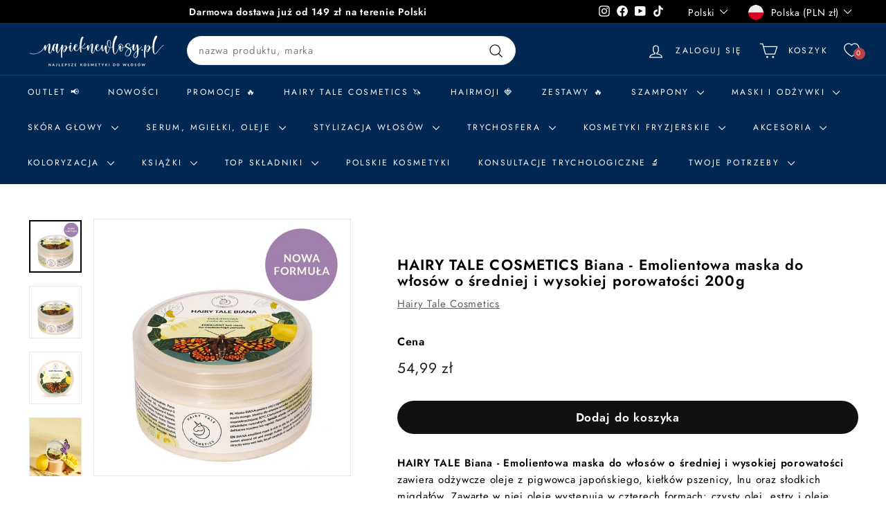

--- FILE ---
content_type: text/html; charset=utf-8
request_url: https://napieknewlosy.pl/products/hairy-tale-cosmetics-biana-emolientowa-maska-do-wlosow-o-sredniej-i-wysokiej-porowatosci-200g
body_size: 65271
content:
<!doctype html>
<html class="no-js" lang="pl" dir="ltr">
<head>
	<!-- Added by AVADA SEO Suite -->
	

	<!-- /Added by AVADA SEO Suite -->
  <meta charset="utf-8">
  <meta http-equiv="X-UA-Compatible" content="IE=edge,chrome=1">
  <meta name="viewport" content="width=device-width,initial-scale=1">
  <meta name="theme-color" content="#111111">
  <link rel="canonical" href="https://napieknewlosy.pl/products/hairy-tale-cosmetics-biana-emolientowa-maska-do-wlosow-o-sredniej-i-wysokiej-porowatosci-200g">
  <link rel="preload" as="script" href="//napieknewlosy.pl/cdn/shop/t/10/assets/theme.js?v=45978310851119577341695817799">
  <link rel="preconnect" href="https://cdn.shopify.com" crossorigin>
  <link rel="preconnect" href="https://fonts.shopifycdn.com" crossorigin>
  <link rel="dns-prefetch" href="https://productreviews.shopifycdn.com">
  <link rel="dns-prefetch" href="https://ajax.googleapis.com">
  <link rel="dns-prefetch" href="https://maps.googleapis.com">
  <link rel="dns-prefetch" href="https://maps.gstatic.com"><link rel="shortcut icon" href="//napieknewlosy.pl/cdn/shop/files/NPW_logo_glowne_2021_32x32.jpg?v=1707125905" type="image/png" /><title>HAIRY TALE COSMETICS Biana - Emolientowa maska do włosów o średniej i 
&ndash; napieknewlosy.pl
</title>
<meta name="description" content="HAIRY TALE Biana - Emolientowa maska do włosów o średniej i wysokiej porowatości zawiera odżywcze oleje z pigwowca japońskiego, kiełków pszenicy, lnu oraz słodkich migdałów. Zawarte w niej oleje występują w czterech formach: czysty olej, estry i oleje rozpuszczalne w wodzie. Olej lniany to ulubieniec wysokoporów, a sło"><meta property="og:site_name" content="napieknewlosy.pl">
  <meta property="og:url" content="https://napieknewlosy.pl/products/hairy-tale-cosmetics-biana-emolientowa-maska-do-wlosow-o-sredniej-i-wysokiej-porowatosci-200g">
  <meta property="og:title" content="HAIRY TALE COSMETICS Biana - Emolientowa maska do włosów o średniej i wysokiej porowatości 200g">
  <meta property="og:type" content="product">
  <meta property="og:description" content="HAIRY TALE Biana - Emolientowa maska do włosów o średniej i wysokiej porowatości zawiera odżywcze oleje z pigwowca japońskiego, kiełków pszenicy, lnu oraz słodkich migdałów. Zawarte w niej oleje występują w czterech formach: czysty olej, estry i oleje rozpuszczalne w wodzie. Olej lniany to ulubieniec wysokoporów, a sło"><meta property="og:image" content="http://napieknewlosy.pl/cdn/shop/files/6841.jpg?v=1720606835">
    <meta property="og:image:secure_url" content="https://napieknewlosy.pl/cdn/shop/files/6841.jpg?v=1720606835">
    <meta property="og:image:width" content="1000">
    <meta property="og:image:height" content="1000"><meta name="twitter:site" content="@">
  <meta name="twitter:card" content="summary_large_image">
  <meta name="twitter:title" content="HAIRY TALE COSMETICS Biana - Emolientowa maska do włosów o średniej i wysokiej porowatości 200g">
  <meta name="twitter:description" content="HAIRY TALE Biana - Emolientowa maska do włosów o średniej i wysokiej porowatości zawiera odżywcze oleje z pigwowca japońskiego, kiełków pszenicy, lnu oraz słodkich migdałów. Zawarte w niej oleje występują w czterech formach: czysty olej, estry i oleje rozpuszczalne w wodzie. Olej lniany to ulubieniec wysokoporów, a sło">
<link rel="stylesheet" href="//napieknewlosy.pl/cdn/shop/t/10/assets/country-flags.css"><style data-shopify>@font-face {
  font-family: Jost;
  font-weight: 600;
  font-style: normal;
  font-display: swap;
  src: url("//napieknewlosy.pl/cdn/fonts/jost/jost_n6.ec1178db7a7515114a2d84e3dd680832b7af8b99.woff2") format("woff2"),
       url("//napieknewlosy.pl/cdn/fonts/jost/jost_n6.b1178bb6bdd3979fef38e103a3816f6980aeaff9.woff") format("woff");
}

  @font-face {
  font-family: Jost;
  font-weight: 400;
  font-style: normal;
  font-display: swap;
  src: url("//napieknewlosy.pl/cdn/fonts/jost/jost_n4.d47a1b6347ce4a4c9f437608011273009d91f2b7.woff2") format("woff2"),
       url("//napieknewlosy.pl/cdn/fonts/jost/jost_n4.791c46290e672b3f85c3d1c651ef2efa3819eadd.woff") format("woff");
}


  @font-face {
  font-family: Jost;
  font-weight: 600;
  font-style: normal;
  font-display: swap;
  src: url("//napieknewlosy.pl/cdn/fonts/jost/jost_n6.ec1178db7a7515114a2d84e3dd680832b7af8b99.woff2") format("woff2"),
       url("//napieknewlosy.pl/cdn/fonts/jost/jost_n6.b1178bb6bdd3979fef38e103a3816f6980aeaff9.woff") format("woff");
}

  @font-face {
  font-family: Jost;
  font-weight: 400;
  font-style: italic;
  font-display: swap;
  src: url("//napieknewlosy.pl/cdn/fonts/jost/jost_i4.b690098389649750ada222b9763d55796c5283a5.woff2") format("woff2"),
       url("//napieknewlosy.pl/cdn/fonts/jost/jost_i4.fd766415a47e50b9e391ae7ec04e2ae25e7e28b0.woff") format("woff");
}

  @font-face {
  font-family: Jost;
  font-weight: 600;
  font-style: italic;
  font-display: swap;
  src: url("//napieknewlosy.pl/cdn/fonts/jost/jost_i6.9af7e5f39e3a108c08f24047a4276332d9d7b85e.woff2") format("woff2"),
       url("//napieknewlosy.pl/cdn/fonts/jost/jost_i6.2bf310262638f998ed206777ce0b9a3b98b6fe92.woff") format("woff");
}

</style><link href="//napieknewlosy.pl/cdn/shop/t/10/assets/theme.css?v=42215273451793459831718703900" rel="stylesheet" type="text/css" media="all" />
  <link href="//napieknewlosy.pl/cdn/shop/t/10/assets/next.css?v=158866798463962457201695817793" rel="stylesheet" type="text/css" media="all" />
<style data-shopify>:root {
    --typeHeaderPrimary: Jost;
    --typeHeaderFallback: sans-serif;
    --typeHeaderSize: 25px;
    --typeHeaderWeight: 600;
    --typeHeaderLineHeight: 1.1;
    --typeHeaderSpacing: 0.05em;

    --typeBasePrimary:Jost;
    --typeBaseFallback:sans-serif;
    --typeBaseSize: 15px;
    --typeBaseWeight: 400;
    --typeBaseSpacing: 0.05em;
    --typeBaseLineHeight: 1.6;

    --colorSmallImageBg: #ffffff;
    --colorSmallImageBgDark: #f7f7f7;
    --colorLargeImageBg: #0f0f0f;
    --colorLargeImageBgLight: #303030;

    --iconWeight: 3px;
    --iconLinecaps: round;

    
      --buttonRadius: 50px;
      --btnPadding: 11px 25px;
    

    
      --roundness: 20px;
    

    
      --gridThickness: 0;
    

    --productTileMargin: 10%;
    --collectionTileMargin: 15%;

    --swatchSize: 40px;
  }

  @media screen and (max-width: 768px) {
    :root {
      --typeBaseSize: 13px;

      
        --roundness: 15px;
        --btnPadding: 9px 25px;
      
    }
  }</style><script>
    document.documentElement.className = document.documentElement.className.replace('no-js', 'js');

    window.theme = window.theme || {};
    theme.routes = {
      home: "/",
      collections: "/collections",
      cart: "/cart.js",
      cartPage: "/cart",
      cartAdd: "/cart/add.js",
      cartChange: "/cart/change.js",
      search: "/search",
      predictiveSearch: "/search/suggest"
    };

    theme.strings = {
      soldOut: "Wyprzedany",
      unavailable: "Niedostępny",
      inStockLabel: "W magazynie",
      oneStockLabel: "Mała ilość - [count] w magazynie",
      otherStockLabel: "Mała ilość - [count] w magazynie",
      willNotShipUntil: "Gotowe do wysyłki [date]",
      willBeInStockAfter: "Wraca do sprzedaży [date]",
      waitingForStock: "Dostawa w drodze",
      savePrice: "Oszczędzasz [saved_amount]",
      cartEmpty: "Twój koszyk jest pusty",
      cartTermsConfirmation: "Musisz zaakceptować regulamin, by przejść dalej",
      searchCollections: "Kolekcje",
      searchPages: "Strony",
      searchArticles: "Artykuły",
      maxQuantity: "Możesz dodać tylko [quantity] sztuk [title] do koszyka."
    };
    theme.settings = {
      cartType: "page",
      isCustomerTemplate: false,
      moneyFormat: "{{amount_with_comma_separator}} zł",
      saveType: "dollar",
      productImageSize: "square",
      productImageCover: false,
      predictiveSearch: true,
      predictiveSearchType: null,
      superScriptSetting: false,
      superScriptPrice: false,
      quickView: true,
      quickAdd: true,
      themeName: 'Expanse',
      themeVersion: "4.4.1"
    };
  </script>

  <script>window.performance && window.performance.mark && window.performance.mark('shopify.content_for_header.start');</script><meta name="google-site-verification" content="xGlo6O7fyM3NmkJJuBu9tBGLLnuYaJopaLHuVmAOCGc">
<meta id="shopify-digital-wallet" name="shopify-digital-wallet" content="/68961108282/digital_wallets/dialog">
<meta name="shopify-checkout-api-token" content="01b9fa0b2b4411569a7f44684eac0b6e">
<meta id="in-context-paypal-metadata" data-shop-id="68961108282" data-venmo-supported="false" data-environment="production" data-locale="pl_PL" data-paypal-v4="true" data-currency="PLN">
<link rel="alternate" hreflang="x-default" href="https://napieknewlosy.pl/products/hairy-tale-cosmetics-biana-emolientowa-maska-do-wlosow-o-sredniej-i-wysokiej-porowatosci-200g">
<link rel="alternate" hreflang="pl" href="https://napieknewlosy.pl/products/hairy-tale-cosmetics-biana-emolientowa-maska-do-wlosow-o-sredniej-i-wysokiej-porowatosci-200g">
<link rel="alternate" hreflang="en" href="https://napieknewlosy.pl/en/products/hairy-tale-cosmetics-biana-emolientowa-maska-do-wlosow-o-sredniej-i-wysokiej-porowatosci-200g">
<link rel="alternate" type="application/json+oembed" href="https://napieknewlosy.pl/products/hairy-tale-cosmetics-biana-emolientowa-maska-do-wlosow-o-sredniej-i-wysokiej-porowatosci-200g.oembed">
<script async="async" src="/checkouts/internal/preloads.js?locale=pl-PL"></script>
<script id="apple-pay-shop-capabilities" type="application/json">{"shopId":68961108282,"countryCode":"PL","currencyCode":"PLN","merchantCapabilities":["supports3DS"],"merchantId":"gid:\/\/shopify\/Shop\/68961108282","merchantName":"napieknewlosy.pl","requiredBillingContactFields":["postalAddress","email","phone"],"requiredShippingContactFields":["postalAddress","email","phone"],"shippingType":"shipping","supportedNetworks":["visa","masterCard","amex"],"total":{"type":"pending","label":"napieknewlosy.pl","amount":"1.00"},"shopifyPaymentsEnabled":true,"supportsSubscriptions":true}</script>
<script id="shopify-features" type="application/json">{"accessToken":"01b9fa0b2b4411569a7f44684eac0b6e","betas":["rich-media-storefront-analytics"],"domain":"napieknewlosy.pl","predictiveSearch":true,"shopId":68961108282,"locale":"pl"}</script>
<script>var Shopify = Shopify || {};
Shopify.shop = "napieknewlosy-pl.myshopify.com";
Shopify.locale = "pl";
Shopify.currency = {"active":"PLN","rate":"1.0"};
Shopify.country = "PL";
Shopify.theme = {"name":"napieknewlosy-theme\/main","id":161528348986,"schema_name":"Expanse","schema_version":"4.4.1","theme_store_id":null,"role":"main"};
Shopify.theme.handle = "null";
Shopify.theme.style = {"id":null,"handle":null};
Shopify.cdnHost = "napieknewlosy.pl/cdn";
Shopify.routes = Shopify.routes || {};
Shopify.routes.root = "/";</script>
<script type="module">!function(o){(o.Shopify=o.Shopify||{}).modules=!0}(window);</script>
<script>!function(o){function n(){var o=[];function n(){o.push(Array.prototype.slice.apply(arguments))}return n.q=o,n}var t=o.Shopify=o.Shopify||{};t.loadFeatures=n(),t.autoloadFeatures=n()}(window);</script>
<script id="shop-js-analytics" type="application/json">{"pageType":"product"}</script>
<script defer="defer" async type="module" src="//napieknewlosy.pl/cdn/shopifycloud/shop-js/modules/v2/client.init-shop-cart-sync_CBup9hwf.pl.esm.js"></script>
<script defer="defer" async type="module" src="//napieknewlosy.pl/cdn/shopifycloud/shop-js/modules/v2/chunk.common_D_ekSGzr.esm.js"></script>
<script defer="defer" async type="module" src="//napieknewlosy.pl/cdn/shopifycloud/shop-js/modules/v2/chunk.modal_Djuln7dH.esm.js"></script>
<script type="module">
  await import("//napieknewlosy.pl/cdn/shopifycloud/shop-js/modules/v2/client.init-shop-cart-sync_CBup9hwf.pl.esm.js");
await import("//napieknewlosy.pl/cdn/shopifycloud/shop-js/modules/v2/chunk.common_D_ekSGzr.esm.js");
await import("//napieknewlosy.pl/cdn/shopifycloud/shop-js/modules/v2/chunk.modal_Djuln7dH.esm.js");

  window.Shopify.SignInWithShop?.initShopCartSync?.({"fedCMEnabled":true,"windoidEnabled":true});

</script>
<script>(function() {
  var isLoaded = false;
  function asyncLoad() {
    if (isLoaded) return;
    isLoaded = true;
    var urls = ["https:\/\/cstt-app.herokuapp.com\/get_script\/d5f09df87cae11ee9ac31296f0612f1b.js?v=948055\u0026shop=napieknewlosy-pl.myshopify.com","https:\/\/cdn.sender.net\/accounts_resources\/universal.js?resource_key=560f52fa553637\u0026shop=napieknewlosy-pl.myshopify.com","https:\/\/cdn-bundler.nice-team.net\/app\/js\/bundler.js?shop=napieknewlosy-pl.myshopify.com","\/\/cdn.shopify.com\/proxy\/41303a345a3b0f7c1f6e355bbdebbff8a371b3999ff201b5f9659b0fcca5c174\/d1639lhkj5l89m.cloudfront.net\/js\/storefront\/uppromote.js?shop=napieknewlosy-pl.myshopify.com\u0026sp-cache-control=cHVibGljLCBtYXgtYWdlPTkwMA"];
    for (var i = 0; i < urls.length; i++) {
      var s = document.createElement('script');
      s.type = 'text/javascript';
      s.async = true;
      s.src = urls[i];
      var x = document.getElementsByTagName('script')[0];
      x.parentNode.insertBefore(s, x);
    }
  };
  if(window.attachEvent) {
    window.attachEvent('onload', asyncLoad);
  } else {
    window.addEventListener('load', asyncLoad, false);
  }
})();</script>
<script id="__st">var __st={"a":68961108282,"offset":3600,"reqid":"b360292f-3e2f-4bad-8e23-ba3e5d2dfaa7-1769114000","pageurl":"napieknewlosy.pl\/products\/hairy-tale-cosmetics-biana-emolientowa-maska-do-wlosow-o-sredniej-i-wysokiej-porowatosci-200g","u":"181ad9f606f5","p":"product","rtyp":"product","rid":8780707463482};</script>
<script>window.ShopifyPaypalV4VisibilityTracking = true;</script>
<script id="captcha-bootstrap">!function(){'use strict';const t='contact',e='account',n='new_comment',o=[[t,t],['blogs',n],['comments',n],[t,'customer']],c=[[e,'customer_login'],[e,'guest_login'],[e,'recover_customer_password'],[e,'create_customer']],r=t=>t.map((([t,e])=>`form[action*='/${t}']:not([data-nocaptcha='true']) input[name='form_type'][value='${e}']`)).join(','),a=t=>()=>t?[...document.querySelectorAll(t)].map((t=>t.form)):[];function s(){const t=[...o],e=r(t);return a(e)}const i='password',u='form_key',d=['recaptcha-v3-token','g-recaptcha-response','h-captcha-response',i],f=()=>{try{return window.sessionStorage}catch{return}},m='__shopify_v',_=t=>t.elements[u];function p(t,e,n=!1){try{const o=window.sessionStorage,c=JSON.parse(o.getItem(e)),{data:r}=function(t){const{data:e,action:n}=t;return t[m]||n?{data:e,action:n}:{data:t,action:n}}(c);for(const[e,n]of Object.entries(r))t.elements[e]&&(t.elements[e].value=n);n&&o.removeItem(e)}catch(o){console.error('form repopulation failed',{error:o})}}const l='form_type',E='cptcha';function T(t){t.dataset[E]=!0}const w=window,h=w.document,L='Shopify',v='ce_forms',y='captcha';let A=!1;((t,e)=>{const n=(g='f06e6c50-85a8-45c8-87d0-21a2b65856fe',I='https://cdn.shopify.com/shopifycloud/storefront-forms-hcaptcha/ce_storefront_forms_captcha_hcaptcha.v1.5.2.iife.js',D={infoText:'Chronione przez hCaptcha',privacyText:'Prywatność',termsText:'Warunki'},(t,e,n)=>{const o=w[L][v],c=o.bindForm;if(c)return c(t,g,e,D).then(n);var r;o.q.push([[t,g,e,D],n]),r=I,A||(h.body.append(Object.assign(h.createElement('script'),{id:'captcha-provider',async:!0,src:r})),A=!0)});var g,I,D;w[L]=w[L]||{},w[L][v]=w[L][v]||{},w[L][v].q=[],w[L][y]=w[L][y]||{},w[L][y].protect=function(t,e){n(t,void 0,e),T(t)},Object.freeze(w[L][y]),function(t,e,n,w,h,L){const[v,y,A,g]=function(t,e,n){const i=e?o:[],u=t?c:[],d=[...i,...u],f=r(d),m=r(i),_=r(d.filter((([t,e])=>n.includes(e))));return[a(f),a(m),a(_),s()]}(w,h,L),I=t=>{const e=t.target;return e instanceof HTMLFormElement?e:e&&e.form},D=t=>v().includes(t);t.addEventListener('submit',(t=>{const e=I(t);if(!e)return;const n=D(e)&&!e.dataset.hcaptchaBound&&!e.dataset.recaptchaBound,o=_(e),c=g().includes(e)&&(!o||!o.value);(n||c)&&t.preventDefault(),c&&!n&&(function(t){try{if(!f())return;!function(t){const e=f();if(!e)return;const n=_(t);if(!n)return;const o=n.value;o&&e.removeItem(o)}(t);const e=Array.from(Array(32),(()=>Math.random().toString(36)[2])).join('');!function(t,e){_(t)||t.append(Object.assign(document.createElement('input'),{type:'hidden',name:u})),t.elements[u].value=e}(t,e),function(t,e){const n=f();if(!n)return;const o=[...t.querySelectorAll(`input[type='${i}']`)].map((({name:t})=>t)),c=[...d,...o],r={};for(const[a,s]of new FormData(t).entries())c.includes(a)||(r[a]=s);n.setItem(e,JSON.stringify({[m]:1,action:t.action,data:r}))}(t,e)}catch(e){console.error('failed to persist form',e)}}(e),e.submit())}));const S=(t,e)=>{t&&!t.dataset[E]&&(n(t,e.some((e=>e===t))),T(t))};for(const o of['focusin','change'])t.addEventListener(o,(t=>{const e=I(t);D(e)&&S(e,y())}));const B=e.get('form_key'),M=e.get(l),P=B&&M;t.addEventListener('DOMContentLoaded',(()=>{const t=y();if(P)for(const e of t)e.elements[l].value===M&&p(e,B);[...new Set([...A(),...v().filter((t=>'true'===t.dataset.shopifyCaptcha))])].forEach((e=>S(e,t)))}))}(h,new URLSearchParams(w.location.search),n,t,e,['guest_login'])})(!0,!0)}();</script>
<script integrity="sha256-4kQ18oKyAcykRKYeNunJcIwy7WH5gtpwJnB7kiuLZ1E=" data-source-attribution="shopify.loadfeatures" defer="defer" src="//napieknewlosy.pl/cdn/shopifycloud/storefront/assets/storefront/load_feature-a0a9edcb.js" crossorigin="anonymous"></script>
<script data-source-attribution="shopify.dynamic_checkout.dynamic.init">var Shopify=Shopify||{};Shopify.PaymentButton=Shopify.PaymentButton||{isStorefrontPortableWallets:!0,init:function(){window.Shopify.PaymentButton.init=function(){};var t=document.createElement("script");t.src="https://napieknewlosy.pl/cdn/shopifycloud/portable-wallets/latest/portable-wallets.pl.js",t.type="module",document.head.appendChild(t)}};
</script>
<script data-source-attribution="shopify.dynamic_checkout.buyer_consent">
  function portableWalletsHideBuyerConsent(e){var t=document.getElementById("shopify-buyer-consent"),n=document.getElementById("shopify-subscription-policy-button");t&&n&&(t.classList.add("hidden"),t.setAttribute("aria-hidden","true"),n.removeEventListener("click",e))}function portableWalletsShowBuyerConsent(e){var t=document.getElementById("shopify-buyer-consent"),n=document.getElementById("shopify-subscription-policy-button");t&&n&&(t.classList.remove("hidden"),t.removeAttribute("aria-hidden"),n.addEventListener("click",e))}window.Shopify?.PaymentButton&&(window.Shopify.PaymentButton.hideBuyerConsent=portableWalletsHideBuyerConsent,window.Shopify.PaymentButton.showBuyerConsent=portableWalletsShowBuyerConsent);
</script>
<script data-source-attribution="shopify.dynamic_checkout.cart.bootstrap">document.addEventListener("DOMContentLoaded",(function(){function t(){return document.querySelector("shopify-accelerated-checkout-cart, shopify-accelerated-checkout")}if(t())Shopify.PaymentButton.init();else{new MutationObserver((function(e,n){t()&&(Shopify.PaymentButton.init(),n.disconnect())})).observe(document.body,{childList:!0,subtree:!0})}}));
</script>
<script id='scb4127' type='text/javascript' async='' src='https://napieknewlosy.pl/cdn/shopifycloud/privacy-banner/storefront-banner.js'></script><link id="shopify-accelerated-checkout-styles" rel="stylesheet" media="screen" href="https://napieknewlosy.pl/cdn/shopifycloud/portable-wallets/latest/accelerated-checkout-backwards-compat.css" crossorigin="anonymous">
<style id="shopify-accelerated-checkout-cart">
        #shopify-buyer-consent {
  margin-top: 1em;
  display: inline-block;
  width: 100%;
}

#shopify-buyer-consent.hidden {
  display: none;
}

#shopify-subscription-policy-button {
  background: none;
  border: none;
  padding: 0;
  text-decoration: underline;
  font-size: inherit;
  cursor: pointer;
}

#shopify-subscription-policy-button::before {
  box-shadow: none;
}

      </style>

<script>window.performance && window.performance.mark && window.performance.mark('shopify.content_for_header.end');</script>

  <script src="//napieknewlosy.pl/cdn/shop/t/10/assets/vendor-scripts-v2.js?v=28795867768355101311695817799" defer="defer"></script>
  <script src="//napieknewlosy.pl/cdn/shop/t/10/assets/theme.js?v=45978310851119577341695817799" defer="defer"></script>
  <script src="//napieknewlosy.pl/cdn/shop/t/10/assets/next.js?v=131372909002363781041695817797" defer="defer"></script>
  <script>
   const checkDone = setInterval(function(){
        if (document.readyState == "complete") {
          clearInterval(checkDone);
          for (let i = 3; i < 12; i++) {
            setTimeout(function(){
              if (typeof SECOMAPP !== "undefined" && typeof SECOMAPP.pl !== "undefined") {     
                SECOMAPP.pl.showOnCollection();
              }
            }, i * 500);
          }
       }
}, 200);
    document.addEventListener('scroll', function() {
    var grid = document.getElementById('MainContent');
    if(document.documentElement.scrollTop + window.innerHeight > grid.scrollHeight - 400 ){
      setTimeout(function(){
            if (typeof SECOMAPP !== "undefined" && typeof SECOMAPP.pl !== "undefined") {
                SECOMAPP.pl.showOnCollection();
            }
      }, 500);
    }
  });
  </script>
<!-- BEGIN app block: shopify://apps/sk-form-builder/blocks/app/f3e35b58-5874-4ef2-8e03-c92cda6e49eb --><div class="skformscript" data-src="https://cdn.shopify.com/extensions/019bdbab-5336-76e5-90fa-d09ecea9b92a/formbuilder-theme-app-263/assets/skform.js"></div>

<script>
	window.skplan = {"freeplan":1,"plan":null,"billable":true};
</script>
<!-- END app block --><!-- BEGIN app block: shopify://apps/bundler/blocks/bundler-script-append/7a6ae1b8-3b16-449b-8429-8bb89a62c664 --><script defer="defer">
	/**	Bundler script loader, version number: 2.0 */
	(function(){
		var loadScript=function(a,b){var c=document.createElement("script");c.type="text/javascript",c.readyState?c.onreadystatechange=function(){("loaded"==c.readyState||"complete"==c.readyState)&&(c.onreadystatechange=null,b())}:c.onload=function(){b()},c.src=a,document.getElementsByTagName("head")[0].appendChild(c)};
		appendScriptUrl('napieknewlosy-pl.myshopify.com');

		// get script url and append timestamp of last change
		function appendScriptUrl(shop) {

			var timeStamp = Math.floor(Date.now() / (1000*1*1));
			var timestampUrl = 'https://bundler.nice-team.net/app/shop/status/'+shop+'.js?'+timeStamp;

			loadScript(timestampUrl, function() {
				// append app script
				if (typeof bundler_settings_updated == 'undefined') {
					console.log('settings are undefined');
					bundler_settings_updated = 'default-by-script';
				}
				var scriptUrl = "https://cdn-bundler.nice-team.net/app/js/bundler-script.js?shop="+shop+"&"+bundler_settings_updated;
				loadScript(scriptUrl, function(){});
			});
		}
	})();

	var BndlrScriptAppended = true;
	
</script>

<!-- END app block --><!-- BEGIN app block: shopify://apps/scrolly/blocks/app-embed-block/6834cf1c-7dfe-49db-850d-5e0d94ae2b72 -->
<script async src="https://app.getscrolly.com/get_script/?shop_url=napieknewlosy-pl.myshopify.com"></script>


<!-- END app block --><!-- BEGIN app block: shopify://apps/avada-seo-suite/blocks/avada-seo/15507c6e-1aa3-45d3-b698-7e175e033440 --><script>
  window.AVADA_SEO_ENABLED = true;
</script><!-- BEGIN app snippet: avada-broken-link-manager --><!-- END app snippet --><!-- BEGIN app snippet: avada-seo-site --><!-- END app snippet --><!-- BEGIN app snippet: avada-robot-onpage --><!-- Avada SEO Robot Onpage -->












<!-- END app snippet --><!-- BEGIN app snippet: avada-frequently-asked-questions -->







<!-- END app snippet --><!-- BEGIN app snippet: avada-custom-css --> <!-- BEGIN Avada SEO custom CSS END -->


<!-- END Avada SEO custom CSS END -->
<!-- END app snippet --><!-- BEGIN app snippet: avada-rating-and-review --><script type="application/ld+json">{
    "@context": "https://schema.org",
    "@type": "Product",
    "@id": "https://napieknewlosy.pl/products/hairy-tale-cosmetics-biana-emolientowa-maska-do-wlosow-o-sredniej-i-wysokiej-porowatosci-200g",
    "aggregateRating": {
      "@type": "AggregateRating",
      "ratingValue": 4.8,
      "reviewCount": 5
    },
    "name": "HAIRY TALE COSMETICS Biana - Emolientowa maska do włosów o średniej i wysokiej porowatości 200g",
    "image": "https://napieknewlosy.pl/cdn/shop/files/6841.jpg?v=1720606835",
    "offers": {
      "@type": "Offer",
      "price": "54.99",
      "priceCurrency": "PLN",
      "image": [
    
  "https://napieknewlosy.pl/cdn/shop/files/6841.jpg?v=1720606835",
  "https://napieknewlosy.pl/cdn/shop/files/6843.jpg?v=1720606837",
  "https://napieknewlosy.pl/cdn/shop/files/6842.jpg?v=1720606839",
  "https://napieknewlosy.pl/cdn/shop/files/Biana.jpg?v=1751025362"
    ]
  }
}
  </script>

<!-- END app snippet --><!-- BEGIN app snippet: avada-sitelinks-search-box --><!-- END app snippet --><!-- BEGIN app snippet: avada-loading --><style>
  @keyframes avada-rotate {
    0% { transform: rotate(0); }
    100% { transform: rotate(360deg); }
  }

  @keyframes avada-fade-out {
    0% { opacity: 1; visibility: visible; }
    100% { opacity: 0; visibility: hidden; }
  }

  .Avada-LoadingScreen {
    display: none;
    width: 100%;
    height: 100vh;
    top: 0;
    position: fixed;
    z-index: 9999;
    display: flex;
    align-items: center;
    justify-content: center;
  
    background-image: url();
    background-position: center;
    background-size: cover;
    background-repeat: no-repeat;
  
  }

  .Avada-LoadingScreen svg {
    animation: avada-rotate 1s linear infinite;
    width: px;
    height: px;
  }
</style>
<script>
  const themeId = Shopify.theme.id;
  const loadingSettingsValue = null;
  const loadingType = loadingSettingsValue?.loadingType;
  function renderLoading() {
    new MutationObserver((mutations, observer) => {
      if (document.body) {
        observer.disconnect();
        const loadingDiv = document.createElement('div');
        loadingDiv.className = 'Avada-LoadingScreen';
        if(loadingType === 'custom_logo' || loadingType === 'favicon_logo') {
          const srcLoadingImage = loadingSettingsValue?.customLogoThemeIds[themeId] || '';
          if(srcLoadingImage) {
            loadingDiv.innerHTML = `
            <img alt="Avada logo"  height="600px" loading="eager" fetchpriority="high"
              src="${srcLoadingImage}&width=600"
              width="600px" />
              `
          }
        }
        if(loadingType === 'circle') {
          loadingDiv.innerHTML = `
        <svg viewBox="0 0 40 40" fill="none" xmlns="http://www.w3.org/2000/svg">
          <path d="M20 3.75C11.0254 3.75 3.75 11.0254 3.75 20C3.75 21.0355 2.91053 21.875 1.875 21.875C0.839475 21.875 0 21.0355 0 20C0 8.9543 8.9543 0 20 0C31.0457 0 40 8.9543 40 20C40 31.0457 31.0457 40 20 40C18.9645 40 18.125 39.1605 18.125 38.125C18.125 37.0895 18.9645 36.25 20 36.25C28.9748 36.25 36.25 28.9748 36.25 20C36.25 11.0254 28.9748 3.75 20 3.75Z" fill=""/>
        </svg>
      `;
        }

        document.body.insertBefore(loadingDiv, document.body.firstChild || null);
        const e = '';
        const t = '';
        const o = 'first' === t;
        const a = sessionStorage.getItem('isShowLoadingAvada');
        const n = document.querySelector('.Avada-LoadingScreen');
        if (a && o) return (n.style.display = 'none');
        n.style.display = 'flex';
        const i = document.body;
        i.style.overflow = 'hidden';
        const l = () => {
          i.style.overflow = 'auto';
          n.style.animation = 'avada-fade-out 1s ease-out forwards';
          setTimeout(() => {
            n.style.display = 'none';
          }, 1000);
        };
        if ((o && !a && sessionStorage.setItem('isShowLoadingAvada', true), 'duration_auto' === e)) {
          window.onload = function() {
            l();
          };
          return;
        }
        setTimeout(() => {
          l();
        }, 1000 * e);
      }
    }).observe(document.documentElement, { childList: true, subtree: true });
  };
  function isNullish(value) {
    return value === null || value === undefined;
  }
  const themeIds = '';
  const themeIdsArray = themeIds ? themeIds.split(',') : [];

  if(!isNullish(themeIds) && themeIdsArray.includes(themeId.toString()) && loadingSettingsValue?.enabled) {
    renderLoading();
  }

  if(isNullish(loadingSettingsValue?.themeIds) && loadingSettingsValue?.enabled) {
    renderLoading();
  }
</script>
<!-- END app snippet --><!-- BEGIN app snippet: avada-seo-social-post --><!-- END app snippet -->
<!-- END app block --><!-- BEGIN app block: shopify://apps/se-wishlist-engine/blocks/app-embed/8f7c0857-8e71-463d-a168-8e133094753b --><link rel="preload" href="https://cdn.shopify.com/extensions/019bdabd-6cb4-76dd-b102-0fca94c8df62/wishlist-engine-226/assets/wishlist-engine.css" as="style" onload="this.onload=null;this.rel='stylesheet'">
<noscript><link rel="stylesheet" href="https://cdn.shopify.com/extensions/019bdabd-6cb4-76dd-b102-0fca94c8df62/wishlist-engine-226/assets/wishlist-engine.css"></noscript>

<meta name="wishlist_shop_current_currency" content="{{amount_with_comma_separator}} zł" id="wishlist_shop_current_currency"/>
<script data-id="Ad05seVZTT0FSY1FTM__14198427981142892921" type="application/javascript">
  var  customHeartIcon='';
  var  customHeartFillIcon='';
</script>

 
<script src="https://cdn.shopify.com/extensions/019bdabd-6cb4-76dd-b102-0fca94c8df62/wishlist-engine-226/assets/wishlist-engine-app.js" defer></script>

<!-- END app block --><script src="https://cdn.shopify.com/extensions/019b23b5-469e-767e-9a14-78680365053d/3.66.0/assets/map-cart-widget.js" type="text/javascript" defer="defer"></script>
<link href="https://cdn.shopify.com/extensions/019b23b5-469e-767e-9a14-78680365053d/3.66.0/assets/map-cart-widget.css" rel="stylesheet" type="text/css" media="all">
<script src="https://cdn.shopify.com/extensions/019bdbab-5336-76e5-90fa-d09ecea9b92a/formbuilder-theme-app-263/assets/formbuilder.js" type="text/javascript" defer="defer"></script>
<link href="https://cdn.shopify.com/extensions/019bdbab-5336-76e5-90fa-d09ecea9b92a/formbuilder-theme-app-263/assets/formbuilder.css" rel="stylesheet" type="text/css" media="all">
<script src="https://cdn.shopify.com/extensions/019be3fb-70a1-7565-8409-0029e6d6306c/preorderfrontend-176/assets/globo.preorder.min.js" type="text/javascript" defer="defer"></script>
<script src="https://cdn.shopify.com/extensions/019b0289-a7b2-75c4-bc89-75da59821462/avada-app-75/assets/air-reviews-block.js" type="text/javascript" defer="defer"></script>
<script src="https://cdn.shopify.com/extensions/019aae6a-8958-7657-9775-622ab99f1d40/affiliatery-65/assets/affiliatery-embed.js" type="text/javascript" defer="defer"></script>
<script src="https://cdn.shopify.com/extensions/019b0289-a7b2-75c4-bc89-75da59821462/avada-app-75/assets/air-reviews.js" type="text/javascript" defer="defer"></script>
<link href="https://monorail-edge.shopifysvc.com" rel="dns-prefetch">
<script>(function(){if ("sendBeacon" in navigator && "performance" in window) {try {var session_token_from_headers = performance.getEntriesByType('navigation')[0].serverTiming.find(x => x.name == '_s').description;} catch {var session_token_from_headers = undefined;}var session_cookie_matches = document.cookie.match(/_shopify_s=([^;]*)/);var session_token_from_cookie = session_cookie_matches && session_cookie_matches.length === 2 ? session_cookie_matches[1] : "";var session_token = session_token_from_headers || session_token_from_cookie || "";function handle_abandonment_event(e) {var entries = performance.getEntries().filter(function(entry) {return /monorail-edge.shopifysvc.com/.test(entry.name);});if (!window.abandonment_tracked && entries.length === 0) {window.abandonment_tracked = true;var currentMs = Date.now();var navigation_start = performance.timing.navigationStart;var payload = {shop_id: 68961108282,url: window.location.href,navigation_start,duration: currentMs - navigation_start,session_token,page_type: "product"};window.navigator.sendBeacon("https://monorail-edge.shopifysvc.com/v1/produce", JSON.stringify({schema_id: "online_store_buyer_site_abandonment/1.1",payload: payload,metadata: {event_created_at_ms: currentMs,event_sent_at_ms: currentMs}}));}}window.addEventListener('pagehide', handle_abandonment_event);}}());</script>
<script id="web-pixels-manager-setup">(function e(e,d,r,n,o){if(void 0===o&&(o={}),!Boolean(null===(a=null===(i=window.Shopify)||void 0===i?void 0:i.analytics)||void 0===a?void 0:a.replayQueue)){var i,a;window.Shopify=window.Shopify||{};var t=window.Shopify;t.analytics=t.analytics||{};var s=t.analytics;s.replayQueue=[],s.publish=function(e,d,r){return s.replayQueue.push([e,d,r]),!0};try{self.performance.mark("wpm:start")}catch(e){}var l=function(){var e={modern:/Edge?\/(1{2}[4-9]|1[2-9]\d|[2-9]\d{2}|\d{4,})\.\d+(\.\d+|)|Firefox\/(1{2}[4-9]|1[2-9]\d|[2-9]\d{2}|\d{4,})\.\d+(\.\d+|)|Chrom(ium|e)\/(9{2}|\d{3,})\.\d+(\.\d+|)|(Maci|X1{2}).+ Version\/(15\.\d+|(1[6-9]|[2-9]\d|\d{3,})\.\d+)([,.]\d+|)( \(\w+\)|)( Mobile\/\w+|) Safari\/|Chrome.+OPR\/(9{2}|\d{3,})\.\d+\.\d+|(CPU[ +]OS|iPhone[ +]OS|CPU[ +]iPhone|CPU IPhone OS|CPU iPad OS)[ +]+(15[._]\d+|(1[6-9]|[2-9]\d|\d{3,})[._]\d+)([._]\d+|)|Android:?[ /-](13[3-9]|1[4-9]\d|[2-9]\d{2}|\d{4,})(\.\d+|)(\.\d+|)|Android.+Firefox\/(13[5-9]|1[4-9]\d|[2-9]\d{2}|\d{4,})\.\d+(\.\d+|)|Android.+Chrom(ium|e)\/(13[3-9]|1[4-9]\d|[2-9]\d{2}|\d{4,})\.\d+(\.\d+|)|SamsungBrowser\/([2-9]\d|\d{3,})\.\d+/,legacy:/Edge?\/(1[6-9]|[2-9]\d|\d{3,})\.\d+(\.\d+|)|Firefox\/(5[4-9]|[6-9]\d|\d{3,})\.\d+(\.\d+|)|Chrom(ium|e)\/(5[1-9]|[6-9]\d|\d{3,})\.\d+(\.\d+|)([\d.]+$|.*Safari\/(?![\d.]+ Edge\/[\d.]+$))|(Maci|X1{2}).+ Version\/(10\.\d+|(1[1-9]|[2-9]\d|\d{3,})\.\d+)([,.]\d+|)( \(\w+\)|)( Mobile\/\w+|) Safari\/|Chrome.+OPR\/(3[89]|[4-9]\d|\d{3,})\.\d+\.\d+|(CPU[ +]OS|iPhone[ +]OS|CPU[ +]iPhone|CPU IPhone OS|CPU iPad OS)[ +]+(10[._]\d+|(1[1-9]|[2-9]\d|\d{3,})[._]\d+)([._]\d+|)|Android:?[ /-](13[3-9]|1[4-9]\d|[2-9]\d{2}|\d{4,})(\.\d+|)(\.\d+|)|Mobile Safari.+OPR\/([89]\d|\d{3,})\.\d+\.\d+|Android.+Firefox\/(13[5-9]|1[4-9]\d|[2-9]\d{2}|\d{4,})\.\d+(\.\d+|)|Android.+Chrom(ium|e)\/(13[3-9]|1[4-9]\d|[2-9]\d{2}|\d{4,})\.\d+(\.\d+|)|Android.+(UC? ?Browser|UCWEB|U3)[ /]?(15\.([5-9]|\d{2,})|(1[6-9]|[2-9]\d|\d{3,})\.\d+)\.\d+|SamsungBrowser\/(5\.\d+|([6-9]|\d{2,})\.\d+)|Android.+MQ{2}Browser\/(14(\.(9|\d{2,})|)|(1[5-9]|[2-9]\d|\d{3,})(\.\d+|))(\.\d+|)|K[Aa][Ii]OS\/(3\.\d+|([4-9]|\d{2,})\.\d+)(\.\d+|)/},d=e.modern,r=e.legacy,n=navigator.userAgent;return n.match(d)?"modern":n.match(r)?"legacy":"unknown"}(),u="modern"===l?"modern":"legacy",c=(null!=n?n:{modern:"",legacy:""})[u],f=function(e){return[e.baseUrl,"/wpm","/b",e.hashVersion,"modern"===e.buildTarget?"m":"l",".js"].join("")}({baseUrl:d,hashVersion:r,buildTarget:u}),m=function(e){var d=e.version,r=e.bundleTarget,n=e.surface,o=e.pageUrl,i=e.monorailEndpoint;return{emit:function(e){var a=e.status,t=e.errorMsg,s=(new Date).getTime(),l=JSON.stringify({metadata:{event_sent_at_ms:s},events:[{schema_id:"web_pixels_manager_load/3.1",payload:{version:d,bundle_target:r,page_url:o,status:a,surface:n,error_msg:t},metadata:{event_created_at_ms:s}}]});if(!i)return console&&console.warn&&console.warn("[Web Pixels Manager] No Monorail endpoint provided, skipping logging."),!1;try{return self.navigator.sendBeacon.bind(self.navigator)(i,l)}catch(e){}var u=new XMLHttpRequest;try{return u.open("POST",i,!0),u.setRequestHeader("Content-Type","text/plain"),u.send(l),!0}catch(e){return console&&console.warn&&console.warn("[Web Pixels Manager] Got an unhandled error while logging to Monorail."),!1}}}}({version:r,bundleTarget:l,surface:e.surface,pageUrl:self.location.href,monorailEndpoint:e.monorailEndpoint});try{o.browserTarget=l,function(e){var d=e.src,r=e.async,n=void 0===r||r,o=e.onload,i=e.onerror,a=e.sri,t=e.scriptDataAttributes,s=void 0===t?{}:t,l=document.createElement("script"),u=document.querySelector("head"),c=document.querySelector("body");if(l.async=n,l.src=d,a&&(l.integrity=a,l.crossOrigin="anonymous"),s)for(var f in s)if(Object.prototype.hasOwnProperty.call(s,f))try{l.dataset[f]=s[f]}catch(e){}if(o&&l.addEventListener("load",o),i&&l.addEventListener("error",i),u)u.appendChild(l);else{if(!c)throw new Error("Did not find a head or body element to append the script");c.appendChild(l)}}({src:f,async:!0,onload:function(){if(!function(){var e,d;return Boolean(null===(d=null===(e=window.Shopify)||void 0===e?void 0:e.analytics)||void 0===d?void 0:d.initialized)}()){var d=window.webPixelsManager.init(e)||void 0;if(d){var r=window.Shopify.analytics;r.replayQueue.forEach((function(e){var r=e[0],n=e[1],o=e[2];d.publishCustomEvent(r,n,o)})),r.replayQueue=[],r.publish=d.publishCustomEvent,r.visitor=d.visitor,r.initialized=!0}}},onerror:function(){return m.emit({status:"failed",errorMsg:"".concat(f," has failed to load")})},sri:function(e){var d=/^sha384-[A-Za-z0-9+/=]+$/;return"string"==typeof e&&d.test(e)}(c)?c:"",scriptDataAttributes:o}),m.emit({status:"loading"})}catch(e){m.emit({status:"failed",errorMsg:(null==e?void 0:e.message)||"Unknown error"})}}})({shopId: 68961108282,storefrontBaseUrl: "https://napieknewlosy.pl",extensionsBaseUrl: "https://extensions.shopifycdn.com/cdn/shopifycloud/web-pixels-manager",monorailEndpoint: "https://monorail-edge.shopifysvc.com/unstable/produce_batch",surface: "storefront-renderer",enabledBetaFlags: ["2dca8a86"],webPixelsConfigList: [{"id":"2394521984","configuration":"{\"accountID\":\"68961108282\"}","eventPayloadVersion":"v1","runtimeContext":"STRICT","scriptVersion":"19f3dd9843a7c108f5b7db6625568262","type":"APP","apiClientId":4646003,"privacyPurposes":[],"dataSharingAdjustments":{"protectedCustomerApprovalScopes":["read_customer_email","read_customer_name","read_customer_personal_data","read_customer_phone"]}},{"id":"2393702784","configuration":"{\"shopId\":\"226367\",\"env\":\"production\",\"metaData\":\"[]\"}","eventPayloadVersion":"v1","runtimeContext":"STRICT","scriptVersion":"b5f36dde5f056353eb93a774a57c735e","type":"APP","apiClientId":2773553,"privacyPurposes":[],"dataSharingAdjustments":{"protectedCustomerApprovalScopes":["read_customer_address","read_customer_email","read_customer_name","read_customer_personal_data","read_customer_phone"]}},{"id":"982286720","configuration":"{\"config\":\"{\\\"google_tag_ids\\\":[\\\"G-RK2XHLDW1G\\\",\\\"AW-972171272\\\",\\\"GT-WF6ZKW74\\\",\\\"GT-PB64GPN\\\"],\\\"target_country\\\":\\\"PL\\\",\\\"gtag_events\\\":[{\\\"type\\\":\\\"search\\\",\\\"action_label\\\":[\\\"G-RK2XHLDW1G\\\",\\\"AW-972171272\\\/bYYGCM-_4p4ZEIjQyM8D\\\",\\\"MC-2Q41CV98CS\\\"]},{\\\"type\\\":\\\"begin_checkout\\\",\\\"action_label\\\":[\\\"G-RK2XHLDW1G\\\",\\\"AW-972171272\\\/j_ykCNW_4p4ZEIjQyM8D\\\",\\\"MC-2Q41CV98CS\\\"]},{\\\"type\\\":\\\"view_item\\\",\\\"action_label\\\":[\\\"G-RK2XHLDW1G\\\",\\\"AW-972171272\\\/JrWUCMy_4p4ZEIjQyM8D\\\",\\\"MC-QTVBWCVZDS\\\",\\\"MC-2Q41CV98CS\\\"]},{\\\"type\\\":\\\"purchase\\\",\\\"action_label\\\":[\\\"G-RK2XHLDW1G\\\",\\\"AW-972171272\\\/IW7CCMa_4p4ZEIjQyM8D\\\",\\\"MC-QTVBWCVZDS\\\",\\\"MC-2Q41CV98CS\\\"]},{\\\"type\\\":\\\"page_view\\\",\\\"action_label\\\":[\\\"G-RK2XHLDW1G\\\",\\\"AW-972171272\\\/DhDgCMm_4p4ZEIjQyM8D\\\",\\\"MC-QTVBWCVZDS\\\",\\\"MC-2Q41CV98CS\\\"]},{\\\"type\\\":\\\"add_payment_info\\\",\\\"action_label\\\":[\\\"G-RK2XHLDW1G\\\",\\\"AW-972171272\\\/mCbYCNi_4p4ZEIjQyM8D\\\",\\\"MC-2Q41CV98CS\\\"]},{\\\"type\\\":\\\"add_to_cart\\\",\\\"action_label\\\":[\\\"G-RK2XHLDW1G\\\",\\\"AW-972171272\\\/WL_bCNK_4p4ZEIjQyM8D\\\",\\\"MC-2Q41CV98CS\\\"]}],\\\"enable_monitoring_mode\\\":false}\"}","eventPayloadVersion":"v1","runtimeContext":"OPEN","scriptVersion":"b2a88bafab3e21179ed38636efcd8a93","type":"APP","apiClientId":1780363,"privacyPurposes":[],"dataSharingAdjustments":{"protectedCustomerApprovalScopes":["read_customer_address","read_customer_email","read_customer_name","read_customer_personal_data","read_customer_phone"]}},{"id":"699924794","configuration":"{\"pixelCode\":\"CQ4IFLRC77UDQMVVKR40\"}","eventPayloadVersion":"v1","runtimeContext":"STRICT","scriptVersion":"22e92c2ad45662f435e4801458fb78cc","type":"APP","apiClientId":4383523,"privacyPurposes":["ANALYTICS","MARKETING","SALE_OF_DATA"],"dataSharingAdjustments":{"protectedCustomerApprovalScopes":["read_customer_address","read_customer_email","read_customer_name","read_customer_personal_data","read_customer_phone"]}},{"id":"307495226","configuration":"{\"pixel_id\":\"494351304465101\",\"pixel_type\":\"facebook_pixel\",\"metaapp_system_user_token\":\"-\"}","eventPayloadVersion":"v1","runtimeContext":"OPEN","scriptVersion":"ca16bc87fe92b6042fbaa3acc2fbdaa6","type":"APP","apiClientId":2329312,"privacyPurposes":["ANALYTICS","MARKETING","SALE_OF_DATA"],"dataSharingAdjustments":{"protectedCustomerApprovalScopes":["read_customer_address","read_customer_email","read_customer_name","read_customer_personal_data","read_customer_phone"]}},{"id":"226886016","eventPayloadVersion":"1","runtimeContext":"LAX","scriptVersion":"7","type":"CUSTOM","privacyPurposes":["ANALYTICS","MARKETING","PREFERENCES"],"name":"GTM"},{"id":"shopify-app-pixel","configuration":"{}","eventPayloadVersion":"v1","runtimeContext":"STRICT","scriptVersion":"0450","apiClientId":"shopify-pixel","type":"APP","privacyPurposes":["ANALYTICS","MARKETING"]},{"id":"shopify-custom-pixel","eventPayloadVersion":"v1","runtimeContext":"LAX","scriptVersion":"0450","apiClientId":"shopify-pixel","type":"CUSTOM","privacyPurposes":["ANALYTICS","MARKETING"]}],isMerchantRequest: false,initData: {"shop":{"name":"napieknewlosy.pl","paymentSettings":{"currencyCode":"PLN"},"myshopifyDomain":"napieknewlosy-pl.myshopify.com","countryCode":"PL","storefrontUrl":"https:\/\/napieknewlosy.pl"},"customer":null,"cart":null,"checkout":null,"productVariants":[{"price":{"amount":54.99,"currencyCode":"PLN"},"product":{"title":"HAIRY TALE COSMETICS Biana - Emolientowa maska do włosów o średniej i wysokiej porowatości 200g","vendor":"HAIRY TALE COSMETICS","id":"8780707463482","untranslatedTitle":"HAIRY TALE COSMETICS Biana - Emolientowa maska do włosów o średniej i wysokiej porowatości 200g","url":"\/products\/hairy-tale-cosmetics-biana-emolientowa-maska-do-wlosow-o-sredniej-i-wysokiej-porowatosci-200g","type":"ODŻYWKI I MASKI \u003e Emolientowe"},"id":"47076427497786","image":{"src":"\/\/napieknewlosy.pl\/cdn\/shop\/files\/6841.jpg?v=1720606835"},"sku":"P03729","title":"Default Title","untranslatedTitle":"Default Title"}],"purchasingCompany":null},},"https://napieknewlosy.pl/cdn","fcfee988w5aeb613cpc8e4bc33m6693e112",{"modern":"","legacy":""},{"shopId":"68961108282","storefrontBaseUrl":"https:\/\/napieknewlosy.pl","extensionBaseUrl":"https:\/\/extensions.shopifycdn.com\/cdn\/shopifycloud\/web-pixels-manager","surface":"storefront-renderer","enabledBetaFlags":"[\"2dca8a86\"]","isMerchantRequest":"false","hashVersion":"fcfee988w5aeb613cpc8e4bc33m6693e112","publish":"custom","events":"[[\"page_viewed\",{}],[\"product_viewed\",{\"productVariant\":{\"price\":{\"amount\":54.99,\"currencyCode\":\"PLN\"},\"product\":{\"title\":\"HAIRY TALE COSMETICS Biana - Emolientowa maska do włosów o średniej i wysokiej porowatości 200g\",\"vendor\":\"HAIRY TALE COSMETICS\",\"id\":\"8780707463482\",\"untranslatedTitle\":\"HAIRY TALE COSMETICS Biana - Emolientowa maska do włosów o średniej i wysokiej porowatości 200g\",\"url\":\"\/products\/hairy-tale-cosmetics-biana-emolientowa-maska-do-wlosow-o-sredniej-i-wysokiej-porowatosci-200g\",\"type\":\"ODŻYWKI I MASKI \u003e Emolientowe\"},\"id\":\"47076427497786\",\"image\":{\"src\":\"\/\/napieknewlosy.pl\/cdn\/shop\/files\/6841.jpg?v=1720606835\"},\"sku\":\"P03729\",\"title\":\"Default Title\",\"untranslatedTitle\":\"Default Title\"}}]]"});</script><script>
  window.ShopifyAnalytics = window.ShopifyAnalytics || {};
  window.ShopifyAnalytics.meta = window.ShopifyAnalytics.meta || {};
  window.ShopifyAnalytics.meta.currency = 'PLN';
  var meta = {"product":{"id":8780707463482,"gid":"gid:\/\/shopify\/Product\/8780707463482","vendor":"HAIRY TALE COSMETICS","type":"ODŻYWKI I MASKI \u003e Emolientowe","handle":"hairy-tale-cosmetics-biana-emolientowa-maska-do-wlosow-o-sredniej-i-wysokiej-porowatosci-200g","variants":[{"id":47076427497786,"price":5499,"name":"HAIRY TALE COSMETICS Biana - Emolientowa maska do włosów o średniej i wysokiej porowatości 200g","public_title":null,"sku":"P03729"}],"remote":false},"page":{"pageType":"product","resourceType":"product","resourceId":8780707463482,"requestId":"b360292f-3e2f-4bad-8e23-ba3e5d2dfaa7-1769114000"}};
  for (var attr in meta) {
    window.ShopifyAnalytics.meta[attr] = meta[attr];
  }
</script>
<script class="analytics">
  (function () {
    var customDocumentWrite = function(content) {
      var jquery = null;

      if (window.jQuery) {
        jquery = window.jQuery;
      } else if (window.Checkout && window.Checkout.$) {
        jquery = window.Checkout.$;
      }

      if (jquery) {
        jquery('body').append(content);
      }
    };

    var hasLoggedConversion = function(token) {
      if (token) {
        return document.cookie.indexOf('loggedConversion=' + token) !== -1;
      }
      return false;
    }

    var setCookieIfConversion = function(token) {
      if (token) {
        var twoMonthsFromNow = new Date(Date.now());
        twoMonthsFromNow.setMonth(twoMonthsFromNow.getMonth() + 2);

        document.cookie = 'loggedConversion=' + token + '; expires=' + twoMonthsFromNow;
      }
    }

    var trekkie = window.ShopifyAnalytics.lib = window.trekkie = window.trekkie || [];
    if (trekkie.integrations) {
      return;
    }
    trekkie.methods = [
      'identify',
      'page',
      'ready',
      'track',
      'trackForm',
      'trackLink'
    ];
    trekkie.factory = function(method) {
      return function() {
        var args = Array.prototype.slice.call(arguments);
        args.unshift(method);
        trekkie.push(args);
        return trekkie;
      };
    };
    for (var i = 0; i < trekkie.methods.length; i++) {
      var key = trekkie.methods[i];
      trekkie[key] = trekkie.factory(key);
    }
    trekkie.load = function(config) {
      trekkie.config = config || {};
      trekkie.config.initialDocumentCookie = document.cookie;
      var first = document.getElementsByTagName('script')[0];
      var script = document.createElement('script');
      script.type = 'text/javascript';
      script.onerror = function(e) {
        var scriptFallback = document.createElement('script');
        scriptFallback.type = 'text/javascript';
        scriptFallback.onerror = function(error) {
                var Monorail = {
      produce: function produce(monorailDomain, schemaId, payload) {
        var currentMs = new Date().getTime();
        var event = {
          schema_id: schemaId,
          payload: payload,
          metadata: {
            event_created_at_ms: currentMs,
            event_sent_at_ms: currentMs
          }
        };
        return Monorail.sendRequest("https://" + monorailDomain + "/v1/produce", JSON.stringify(event));
      },
      sendRequest: function sendRequest(endpointUrl, payload) {
        // Try the sendBeacon API
        if (window && window.navigator && typeof window.navigator.sendBeacon === 'function' && typeof window.Blob === 'function' && !Monorail.isIos12()) {
          var blobData = new window.Blob([payload], {
            type: 'text/plain'
          });

          if (window.navigator.sendBeacon(endpointUrl, blobData)) {
            return true;
          } // sendBeacon was not successful

        } // XHR beacon

        var xhr = new XMLHttpRequest();

        try {
          xhr.open('POST', endpointUrl);
          xhr.setRequestHeader('Content-Type', 'text/plain');
          xhr.send(payload);
        } catch (e) {
          console.log(e);
        }

        return false;
      },
      isIos12: function isIos12() {
        return window.navigator.userAgent.lastIndexOf('iPhone; CPU iPhone OS 12_') !== -1 || window.navigator.userAgent.lastIndexOf('iPad; CPU OS 12_') !== -1;
      }
    };
    Monorail.produce('monorail-edge.shopifysvc.com',
      'trekkie_storefront_load_errors/1.1',
      {shop_id: 68961108282,
      theme_id: 161528348986,
      app_name: "storefront",
      context_url: window.location.href,
      source_url: "//napieknewlosy.pl/cdn/s/trekkie.storefront.46a754ac07d08c656eb845cfbf513dd9a18d4ced.min.js"});

        };
        scriptFallback.async = true;
        scriptFallback.src = '//napieknewlosy.pl/cdn/s/trekkie.storefront.46a754ac07d08c656eb845cfbf513dd9a18d4ced.min.js';
        first.parentNode.insertBefore(scriptFallback, first);
      };
      script.async = true;
      script.src = '//napieknewlosy.pl/cdn/s/trekkie.storefront.46a754ac07d08c656eb845cfbf513dd9a18d4ced.min.js';
      first.parentNode.insertBefore(script, first);
    };
    trekkie.load(
      {"Trekkie":{"appName":"storefront","development":false,"defaultAttributes":{"shopId":68961108282,"isMerchantRequest":null,"themeId":161528348986,"themeCityHash":"6946569502472960791","contentLanguage":"pl","currency":"PLN","eventMetadataId":"6a10d3fb-bf53-4138-94ca-53be6822cc96"},"isServerSideCookieWritingEnabled":true,"monorailRegion":"shop_domain","enabledBetaFlags":["65f19447"]},"Session Attribution":{},"S2S":{"facebookCapiEnabled":true,"source":"trekkie-storefront-renderer","apiClientId":580111}}
    );

    var loaded = false;
    trekkie.ready(function() {
      if (loaded) return;
      loaded = true;

      window.ShopifyAnalytics.lib = window.trekkie;

      var originalDocumentWrite = document.write;
      document.write = customDocumentWrite;
      try { window.ShopifyAnalytics.merchantGoogleAnalytics.call(this); } catch(error) {};
      document.write = originalDocumentWrite;

      window.ShopifyAnalytics.lib.page(null,{"pageType":"product","resourceType":"product","resourceId":8780707463482,"requestId":"b360292f-3e2f-4bad-8e23-ba3e5d2dfaa7-1769114000","shopifyEmitted":true});

      var match = window.location.pathname.match(/checkouts\/(.+)\/(thank_you|post_purchase)/)
      var token = match? match[1]: undefined;
      if (!hasLoggedConversion(token)) {
        setCookieIfConversion(token);
        window.ShopifyAnalytics.lib.track("Viewed Product",{"currency":"PLN","variantId":47076427497786,"productId":8780707463482,"productGid":"gid:\/\/shopify\/Product\/8780707463482","name":"HAIRY TALE COSMETICS Biana - Emolientowa maska do włosów o średniej i wysokiej porowatości 200g","price":"54.99","sku":"P03729","brand":"HAIRY TALE COSMETICS","variant":null,"category":"ODŻYWKI I MASKI \u003e Emolientowe","nonInteraction":true,"remote":false},undefined,undefined,{"shopifyEmitted":true});
      window.ShopifyAnalytics.lib.track("monorail:\/\/trekkie_storefront_viewed_product\/1.1",{"currency":"PLN","variantId":47076427497786,"productId":8780707463482,"productGid":"gid:\/\/shopify\/Product\/8780707463482","name":"HAIRY TALE COSMETICS Biana - Emolientowa maska do włosów o średniej i wysokiej porowatości 200g","price":"54.99","sku":"P03729","brand":"HAIRY TALE COSMETICS","variant":null,"category":"ODŻYWKI I MASKI \u003e Emolientowe","nonInteraction":true,"remote":false,"referer":"https:\/\/napieknewlosy.pl\/products\/hairy-tale-cosmetics-biana-emolientowa-maska-do-wlosow-o-sredniej-i-wysokiej-porowatosci-200g"});
      }
    });


        var eventsListenerScript = document.createElement('script');
        eventsListenerScript.async = true;
        eventsListenerScript.src = "//napieknewlosy.pl/cdn/shopifycloud/storefront/assets/shop_events_listener-3da45d37.js";
        document.getElementsByTagName('head')[0].appendChild(eventsListenerScript);

})();</script>
  <script>
  if (!window.ga || (window.ga && typeof window.ga !== 'function')) {
    window.ga = function ga() {
      (window.ga.q = window.ga.q || []).push(arguments);
      if (window.Shopify && window.Shopify.analytics && typeof window.Shopify.analytics.publish === 'function') {
        window.Shopify.analytics.publish("ga_stub_called", {}, {sendTo: "google_osp_migration"});
      }
      console.error("Shopify's Google Analytics stub called with:", Array.from(arguments), "\nSee https://help.shopify.com/manual/promoting-marketing/pixels/pixel-migration#google for more information.");
    };
    if (window.Shopify && window.Shopify.analytics && typeof window.Shopify.analytics.publish === 'function') {
      window.Shopify.analytics.publish("ga_stub_initialized", {}, {sendTo: "google_osp_migration"});
    }
  }
</script>
<script
  defer
  src="https://napieknewlosy.pl/cdn/shopifycloud/perf-kit/shopify-perf-kit-3.0.4.min.js"
  data-application="storefront-renderer"
  data-shop-id="68961108282"
  data-render-region="gcp-us-east1"
  data-page-type="product"
  data-theme-instance-id="161528348986"
  data-theme-name="Expanse"
  data-theme-version="4.4.1"
  data-monorail-region="shop_domain"
  data-resource-timing-sampling-rate="10"
  data-shs="true"
  data-shs-beacon="true"
  data-shs-export-with-fetch="true"
  data-shs-logs-sample-rate="1"
  data-shs-beacon-endpoint="https://napieknewlosy.pl/api/collect"
></script>
</head>

<body class="template-product" data-transitions="true" data-button_style="round" data-edges="" data-type_header_capitalize="false" data-swatch_style="round" data-grid-style="simple">

  
    <script type="text/javascript">window.setTimeout(function() { document.body.className += " loaded"; }, 25);</script>
  

  <a class="in-page-link visually-hidden skip-link" href="#MainContent">Przejdź do treści</a>

  <div id="PageContainer" class="page-container">
    <div class="transition-body"><!-- BEGIN sections: header-group -->
<div id="shopify-section-sections--21334583443770__toolbar" class="shopify-section shopify-section-group-header-group toolbar-section"><div data-section-id="sections--21334583443770__toolbar" data-section-type="toolbar">
  <div class="toolbar">
    <div class="page-width">
      <div class="toolbar__content">
  <div class="toolbar__item toolbar__item--announcements">
    <div class="announcement-bar text-center">
      <div class="slideshow-wrapper">
        <button type="button" class="visually-hidden slideshow__pause" data-id="sections--21334583443770__toolbar" aria-live="polite">
          <span class="slideshow__pause-stop">
            <svg aria-hidden="true" focusable="false" role="presentation" class="icon icon-pause" viewBox="0 0 10 13"><path d="M0 0h3v13H0zm7 0h3v13H7z" fill-rule="evenodd"/></svg>
            <span class="icon__fallback-text">Zatrzymaj pokaz slajdów</span>
          </span>
          <span class="slideshow__pause-play">
            <svg aria-hidden="true" focusable="false" role="presentation" class="icon icon-play" viewBox="18.24 17.35 24.52 28.3"><path fill="#323232" d="M22.1 19.151v25.5l20.4-13.489-20.4-12.011z"/></svg>
            <span class="icon__fallback-text">Odtwórz pokaz slajdów</span>
          </span>
        </button>

        <div
          id="AnnouncementSlider"
          class="announcement-slider"
          data-block-count="1"><div
                id="AnnouncementSlide-1881ce8f-2d9b-4efb-8576-34002a48e042"
                class="slideshow__slide announcement-slider__slide"
                data-index="0"
                
              >
                <div class="announcement-slider__content"><div class="medium-up--hide">
                      <p>Darmowa dostawa już od 149 zł na terenie Polski</p>
                    </div>
                    <div class="small--hide">
                      <p>Darmowa dostawa już od 149 zł na terenie Polski</p>
                    </div></div>
              </div></div>
      </div>
    </div>
  </div>

<div class="toolbar__item small--hide">
            <ul class="no-bullets social-icons inline-list toolbar__social"><li>
      <a target="_blank" rel="noopener" href="https://www.instagram.com/sklepnapieknewlosy/" title="napieknewlosy.pl na Instagram">
        <svg aria-hidden="true" focusable="false" role="presentation" class="icon icon-instagram" viewBox="0 0 32 32"><title>instagram</title><path fill="#444" d="M16 3.094c4.206 0 4.7.019 6.363.094 1.538.069 2.369.325 2.925.544.738.287 1.262.625 1.813 1.175s.894 1.075 1.175 1.813c.212.556.475 1.387.544 2.925.075 1.662.094 2.156.094 6.363s-.019 4.7-.094 6.363c-.069 1.538-.325 2.369-.544 2.925-.288.738-.625 1.262-1.175 1.813s-1.075.894-1.813 1.175c-.556.212-1.387.475-2.925.544-1.663.075-2.156.094-6.363.094s-4.7-.019-6.363-.094c-1.537-.069-2.369-.325-2.925-.544-.737-.288-1.263-.625-1.813-1.175s-.894-1.075-1.175-1.813c-.212-.556-.475-1.387-.544-2.925-.075-1.663-.094-2.156-.094-6.363s.019-4.7.094-6.363c.069-1.537.325-2.369.544-2.925.287-.737.625-1.263 1.175-1.813s1.075-.894 1.813-1.175c.556-.212 1.388-.475 2.925-.544 1.662-.081 2.156-.094 6.363-.094zm0-2.838c-4.275 0-4.813.019-6.494.094-1.675.075-2.819.344-3.819.731-1.037.4-1.913.944-2.788 1.819S1.486 4.656 1.08 5.688c-.387 1-.656 2.144-.731 3.825-.075 1.675-.094 2.213-.094 6.488s.019 4.813.094 6.494c.075 1.675.344 2.819.731 3.825.4 1.038.944 1.913 1.819 2.788s1.756 1.413 2.788 1.819c1 .387 2.144.656 3.825.731s2.213.094 6.494.094 4.813-.019 6.494-.094c1.675-.075 2.819-.344 3.825-.731 1.038-.4 1.913-.944 2.788-1.819s1.413-1.756 1.819-2.788c.387-1 .656-2.144.731-3.825s.094-2.212.094-6.494-.019-4.813-.094-6.494c-.075-1.675-.344-2.819-.731-3.825-.4-1.038-.944-1.913-1.819-2.788s-1.756-1.413-2.788-1.819c-1-.387-2.144-.656-3.825-.731C20.812.275 20.275.256 16 .256z"/><path fill="#444" d="M16 7.912a8.088 8.088 0 0 0 0 16.175c4.463 0 8.087-3.625 8.087-8.088s-3.625-8.088-8.088-8.088zm0 13.338a5.25 5.25 0 1 1 0-10.5 5.25 5.25 0 1 1 0 10.5zM26.294 7.594a1.887 1.887 0 1 1-3.774.002 1.887 1.887 0 0 1 3.774-.003z"/></svg>
        <span class="icon__fallback-text">Instagram</span>
      </a>
    </li><li>
      <a target="_blank" rel="noopener" href="https://www.facebook.com/sklepnapieknewlosy" title="napieknewlosy.pl na Facebook">
        <svg aria-hidden="true" focusable="false" role="presentation" class="icon icon-facebook" viewBox="0 0 14222 14222"><path d="M14222 7112c0 3549.352-2600.418 6491.344-6000 7024.72V9168h1657l315-2056H8222V5778c0-562 275-1111 1159-1111h897V2917s-814-139-1592-139c-1624 0-2686 984-2686 2767v1567H4194v2056h1806v4968.72C2600.418 13603.344 0 10661.352 0 7112 0 3184.703 3183.703 1 7111 1s7111 3183.703 7111 7111Zm-8222 7025c362 57 733 86 1111 86-377.945 0-749.003-29.485-1111-86.28Zm2222 0v-.28a7107.458 7107.458 0 0 1-167.717 24.267A7407.158 7407.158 0 0 0 8222 14137Zm-167.717 23.987C7745.664 14201.89 7430.797 14223 7111 14223c319.843 0 634.675-21.479 943.283-62.013Z"/></svg>
        <span class="icon__fallback-text">Facebook</span>
      </a>
    </li><li>
      <a target="_blank" rel="noopener" href="https://www.youtube.com/channel/UC9d_YMBa-jGetCazqGUAQhQ" title="napieknewlosy.pl na YouTube">
        <svg aria-hidden="true" focusable="false" role="presentation" class="icon icon-youtube" viewBox="0 0 21 20"><path fill="#444" d="M-.196 15.803q0 1.23.812 2.092t1.977.861h14.946q1.165 0 1.977-.861t.812-2.092V3.909q0-1.23-.82-2.116T17.539.907H2.593q-1.148 0-1.969.886t-.82 2.116v11.894zm7.465-2.149V6.058q0-.115.066-.18.049-.016.082-.016l.082.016 7.153 3.806q.066.066.066.164 0 .066-.066.131l-7.153 3.806q-.033.033-.066.033-.066 0-.098-.033-.066-.066-.066-.131z"/></svg>
        <span class="icon__fallback-text">YouTube</span>
      </a>
    </li><li>
      <a target="_blank" rel="noopener" href="https://www.tiktok.com/@sklepnapieknewlosy" title="napieknewlosy.pl na TikTok">
        <svg aria-hidden="true" focusable="false" role="presentation" class="icon icon-tiktok" viewBox="0 0 2859 3333"><path d="M2081 0c55 473 319 755 778 785v532c-266 26-499-61-770-225v995c0 1264-1378 1659-1932 753-356-583-138-1606 1004-1647v561c-87 14-180 36-265 65-254 86-398 247-358 531 77 544 1075 705 992-358V1h551z"/></svg>
        <span class="icon__fallback-text">TikTok</span>
      </a>
    </li></ul>

          </div><div class="toolbar__item"><form method="post" action="/localization" id="localization_form-toolbar" accept-charset="UTF-8" class="multi-selectors multi-selectors--toolbar" enctype="multipart/form-data" data-disclosure-form=""><input type="hidden" name="form_type" value="localization" /><input type="hidden" name="utf8" value="✓" /><input type="hidden" name="_method" value="put" /><input type="hidden" name="return_to" value="/products/hairy-tale-cosmetics-biana-emolientowa-maska-do-wlosow-o-sredniej-i-wysokiej-porowatosci-200g" />
<div class="multi-selectors__item"><div class="visually-hidden" id="LangHeading-toolbar">
          Język
        </div><div class="disclosure" data-disclosure-locale>
        <button type="button" class="faux-select disclosure__toggle" aria-expanded="false" aria-controls="LangList-toolbar" aria-describedby="LangHeading-toolbar" data-disclosure-toggle>
          <span class="disclosure-list__label">
            Polski
          </span>
          <svg aria-hidden="true" focusable="false" role="presentation" class="icon icon--wide icon-chevron-down" viewBox="0 0 28 16"><path d="m1.57 1.59 12.76 12.77L27.1 1.59" stroke-width="2" stroke="#000" fill="none"/></svg>
        </button>
        <ul id="LangList-toolbar" class="disclosure-list disclosure-list--single-  disclosure-list--down disclosure-list--left" data-disclosure-list><li class="disclosure-list__item disclosure-list__item--current">
              <a class="disclosure-list__option" href="#" lang="pl" aria-current="true" data-value="pl" data-disclosure-option>
                <span class="disclosure-list__label">
                  Polski
                </span>
              </a>
            </li><li class="disclosure-list__item">
              <a class="disclosure-list__option" href="#" lang="en" data-value="en" data-disclosure-option>
                <span class="disclosure-list__label">
                  English
                </span>
              </a>
            </li></ul>
        <input type="hidden" name="locale_code" value="pl" data-disclosure-input>
      </div>
    </div><div class="multi-selectors__item"><div class="visually-hidden" id="CurrencyHeading-toolbar">
          Waluta
        </div><div class="disclosure" data-disclosure-currency>
        <button type="button" class="faux-select disclosure__toggle" aria-expanded="false" aria-controls="CurrencyList-toolbar" aria-describedby="CurrencyHeading-toolbar" data-disclosure-toggle><span class="currency-flag currency-flag--small currency-flag--pl" data-flag="PLN" aria-hidden="true"></span><span class="disclosure-list__label">Polska (PLN zł)</span>
          <svg aria-hidden="true" focusable="false" role="presentation" class="icon icon--wide icon-chevron-down" viewBox="0 0 28 16"><path d="m1.57 1.59 12.76 12.77L27.1 1.59" stroke-width="2" stroke="#000" fill="none"/></svg>
        </button>
        <ul id="CurrencyList-toolbar" class="disclosure-list disclosure-list--single-  disclosure-list--down disclosure-list--left" data-disclosure-list><li class="disclosure-list__item">
              <a class="disclosure-list__option" href="#" data-value="AR" data-disclosure-option><span class="currency-flag currency-flag--ar" data-flag="PLN" aria-hidden="true"></span><span class="disclosure-list__label">Argentyna (PLN zł)</span>
              </a>
            </li><li class="disclosure-list__item">
              <a class="disclosure-list__option" href="#" data-value="AU" data-disclosure-option><span class="currency-flag currency-flag--au" data-flag="AUD" aria-hidden="true"></span><span class="disclosure-list__label">Australia (AUD $)</span>
              </a>
            </li><li class="disclosure-list__item">
              <a class="disclosure-list__option" href="#" data-value="AT" data-disclosure-option><span class="currency-flag currency-flag--at" data-flag="EUR" aria-hidden="true"></span><span class="disclosure-list__label">Austria (EUR €)</span>
              </a>
            </li><li class="disclosure-list__item">
              <a class="disclosure-list__option" href="#" data-value="BE" data-disclosure-option><span class="currency-flag currency-flag--be" data-flag="EUR" aria-hidden="true"></span><span class="disclosure-list__label">Belgia (EUR €)</span>
              </a>
            </li><li class="disclosure-list__item">
              <a class="disclosure-list__option" href="#" data-value="BR" data-disclosure-option><span class="currency-flag currency-flag--br" data-flag="PLN" aria-hidden="true"></span><span class="disclosure-list__label">Brazylia (PLN zł)</span>
              </a>
            </li><li class="disclosure-list__item">
              <a class="disclosure-list__option" href="#" data-value="BG" data-disclosure-option><span class="currency-flag currency-flag--bg" data-flag="EUR" aria-hidden="true"></span><span class="disclosure-list__label">Bułgaria (EUR €)</span>
              </a>
            </li><li class="disclosure-list__item">
              <a class="disclosure-list__option" href="#" data-value="HR" data-disclosure-option><span class="currency-flag currency-flag--hr" data-flag="EUR" aria-hidden="true"></span><span class="disclosure-list__label">Chorwacja (EUR €)</span>
              </a>
            </li><li class="disclosure-list__item">
              <a class="disclosure-list__option" href="#" data-value="CY" data-disclosure-option><span class="currency-flag currency-flag--cy" data-flag="EUR" aria-hidden="true"></span><span class="disclosure-list__label">Cypr (EUR €)</span>
              </a>
            </li><li class="disclosure-list__item">
              <a class="disclosure-list__option" href="#" data-value="CZ" data-disclosure-option><span class="currency-flag currency-flag--cz" data-flag="CZK" aria-hidden="true"></span><span class="disclosure-list__label">Czechy (CZK Kč)</span>
              </a>
            </li><li class="disclosure-list__item">
              <a class="disclosure-list__option" href="#" data-value="DK" data-disclosure-option><span class="currency-flag currency-flag--dk" data-flag="DKK" aria-hidden="true"></span><span class="disclosure-list__label">Dania (DKK kr.)</span>
              </a>
            </li><li class="disclosure-list__item">
              <a class="disclosure-list__option" href="#" data-value="EE" data-disclosure-option><span class="currency-flag currency-flag--ee" data-flag="EUR" aria-hidden="true"></span><span class="disclosure-list__label">Estonia (EUR €)</span>
              </a>
            </li><li class="disclosure-list__item">
              <a class="disclosure-list__option" href="#" data-value="FI" data-disclosure-option><span class="currency-flag currency-flag--fi" data-flag="EUR" aria-hidden="true"></span><span class="disclosure-list__label">Finlandia (EUR €)</span>
              </a>
            </li><li class="disclosure-list__item">
              <a class="disclosure-list__option" href="#" data-value="FR" data-disclosure-option><span class="currency-flag currency-flag--fr" data-flag="EUR" aria-hidden="true"></span><span class="disclosure-list__label">Francja (EUR €)</span>
              </a>
            </li><li class="disclosure-list__item">
              <a class="disclosure-list__option" href="#" data-value="GR" data-disclosure-option><span class="currency-flag currency-flag--gr" data-flag="EUR" aria-hidden="true"></span><span class="disclosure-list__label">Grecja (EUR €)</span>
              </a>
            </li><li class="disclosure-list__item">
              <a class="disclosure-list__option" href="#" data-value="ES" data-disclosure-option><span class="currency-flag currency-flag--es" data-flag="EUR" aria-hidden="true"></span><span class="disclosure-list__label">Hiszpania (EUR €)</span>
              </a>
            </li><li class="disclosure-list__item">
              <a class="disclosure-list__option" href="#" data-value="NL" data-disclosure-option><span class="currency-flag currency-flag--nl" data-flag="EUR" aria-hidden="true"></span><span class="disclosure-list__label">Holandia (EUR €)</span>
              </a>
            </li><li class="disclosure-list__item">
              <a class="disclosure-list__option" href="#" data-value="ID" data-disclosure-option><span class="currency-flag currency-flag--id" data-flag="IDR" aria-hidden="true"></span><span class="disclosure-list__label">Indonezja (IDR Rp)</span>
              </a>
            </li><li class="disclosure-list__item">
              <a class="disclosure-list__option" href="#" data-value="IE" data-disclosure-option><span class="currency-flag currency-flag--ie" data-flag="EUR" aria-hidden="true"></span><span class="disclosure-list__label">Irlandia (EUR €)</span>
              </a>
            </li><li class="disclosure-list__item">
              <a class="disclosure-list__option" href="#" data-value="IS" data-disclosure-option><span class="currency-flag currency-flag--is" data-flag="ISK" aria-hidden="true"></span><span class="disclosure-list__label">Islandia (ISK kr)</span>
              </a>
            </li><li class="disclosure-list__item">
              <a class="disclosure-list__option" href="#" data-value="IL" data-disclosure-option><span class="currency-flag currency-flag--il" data-flag="ILS" aria-hidden="true"></span><span class="disclosure-list__label">Izrael (ILS ₪)</span>
              </a>
            </li><li class="disclosure-list__item">
              <a class="disclosure-list__option" href="#" data-value="JP" data-disclosure-option><span class="currency-flag currency-flag--jp" data-flag="JPY" aria-hidden="true"></span><span class="disclosure-list__label">Japonia (JPY ¥)</span>
              </a>
            </li><li class="disclosure-list__item">
              <a class="disclosure-list__option" href="#" data-value="CA" data-disclosure-option><span class="currency-flag currency-flag--ca" data-flag="CAD" aria-hidden="true"></span><span class="disclosure-list__label">Kanada (CAD $)</span>
              </a>
            </li><li class="disclosure-list__item">
              <a class="disclosure-list__option" href="#" data-value="KR" data-disclosure-option><span class="currency-flag currency-flag--kr" data-flag="KRW" aria-hidden="true"></span><span class="disclosure-list__label">Korea Południowa (KRW ₩)</span>
              </a>
            </li><li class="disclosure-list__item">
              <a class="disclosure-list__option" href="#" data-value="LT" data-disclosure-option><span class="currency-flag currency-flag--lt" data-flag="EUR" aria-hidden="true"></span><span class="disclosure-list__label">Litwa (EUR €)</span>
              </a>
            </li><li class="disclosure-list__item">
              <a class="disclosure-list__option" href="#" data-value="LV" data-disclosure-option><span class="currency-flag currency-flag--lv" data-flag="EUR" aria-hidden="true"></span><span class="disclosure-list__label">Łotwa (EUR €)</span>
              </a>
            </li><li class="disclosure-list__item">
              <a class="disclosure-list__option" href="#" data-value="LU" data-disclosure-option><span class="currency-flag currency-flag--lu" data-flag="EUR" aria-hidden="true"></span><span class="disclosure-list__label">Luksemburg (EUR €)</span>
              </a>
            </li><li class="disclosure-list__item">
              <a class="disclosure-list__option" href="#" data-value="MT" data-disclosure-option><span class="currency-flag currency-flag--mt" data-flag="EUR" aria-hidden="true"></span><span class="disclosure-list__label">Malta (EUR €)</span>
              </a>
            </li><li class="disclosure-list__item">
              <a class="disclosure-list__option" href="#" data-value="MX" data-disclosure-option><span class="currency-flag currency-flag--mx" data-flag="PLN" aria-hidden="true"></span><span class="disclosure-list__label">Meksyk (PLN zł)</span>
              </a>
            </li><li class="disclosure-list__item">
              <a class="disclosure-list__option" href="#" data-value="DE" data-disclosure-option><span class="currency-flag currency-flag--de" data-flag="EUR" aria-hidden="true"></span><span class="disclosure-list__label">Niemcy (EUR €)</span>
              </a>
            </li><li class="disclosure-list__item">
              <a class="disclosure-list__option" href="#" data-value="NO" data-disclosure-option><span class="currency-flag currency-flag--no" data-flag="PLN" aria-hidden="true"></span><span class="disclosure-list__label">Norwegia (PLN zł)</span>
              </a>
            </li><li class="disclosure-list__item">
              <a class="disclosure-list__option" href="#" data-value="NZ" data-disclosure-option><span class="currency-flag currency-flag--nz" data-flag="NZD" aria-hidden="true"></span><span class="disclosure-list__label">Nowa Zelandia (NZD $)</span>
              </a>
            </li><li class="disclosure-list__item disclosure-list__item--current">
              <a class="disclosure-list__option" href="#" aria-current="true" data-value="PL" data-disclosure-option><span class="currency-flag currency-flag--pl" data-flag="PLN" aria-hidden="true"></span><span class="disclosure-list__label">Polska (PLN zł)</span>
              </a>
            </li><li class="disclosure-list__item">
              <a class="disclosure-list__option" href="#" data-value="PT" data-disclosure-option><span class="currency-flag currency-flag--pt" data-flag="EUR" aria-hidden="true"></span><span class="disclosure-list__label">Portugalia (EUR €)</span>
              </a>
            </li><li class="disclosure-list__item">
              <a class="disclosure-list__option" href="#" data-value="RO" data-disclosure-option><span class="currency-flag currency-flag--ro" data-flag="RON" aria-hidden="true"></span><span class="disclosure-list__label">Rumunia (RON Lei)</span>
              </a>
            </li><li class="disclosure-list__item">
              <a class="disclosure-list__option" href="#" data-value="SG" data-disclosure-option><span class="currency-flag currency-flag--sg" data-flag="SGD" aria-hidden="true"></span><span class="disclosure-list__label">Singapur (SGD $)</span>
              </a>
            </li><li class="disclosure-list__item">
              <a class="disclosure-list__option" href="#" data-value="SK" data-disclosure-option><span class="currency-flag currency-flag--sk" data-flag="EUR" aria-hidden="true"></span><span class="disclosure-list__label">Słowacja (EUR €)</span>
              </a>
            </li><li class="disclosure-list__item">
              <a class="disclosure-list__option" href="#" data-value="SI" data-disclosure-option><span class="currency-flag currency-flag--si" data-flag="EUR" aria-hidden="true"></span><span class="disclosure-list__label">Słowenia (EUR €)</span>
              </a>
            </li><li class="disclosure-list__item">
              <a class="disclosure-list__option" href="#" data-value="US" data-disclosure-option><span class="currency-flag currency-flag--us" data-flag="USD" aria-hidden="true"></span><span class="disclosure-list__label">Stany Zjednoczone (USD $)</span>
              </a>
            </li><li class="disclosure-list__item">
              <a class="disclosure-list__option" href="#" data-value="CH" data-disclosure-option><span class="currency-flag currency-flag--ch" data-flag="CHF" aria-hidden="true"></span><span class="disclosure-list__label">Szwajcaria (CHF CHF)</span>
              </a>
            </li><li class="disclosure-list__item">
              <a class="disclosure-list__option" href="#" data-value="SE" data-disclosure-option><span class="currency-flag currency-flag--se" data-flag="SEK" aria-hidden="true"></span><span class="disclosure-list__label">Szwecja (SEK kr)</span>
              </a>
            </li><li class="disclosure-list__item">
              <a class="disclosure-list__option" href="#" data-value="TH" data-disclosure-option><span class="currency-flag currency-flag--th" data-flag="THB" aria-hidden="true"></span><span class="disclosure-list__label">Tajlandia (THB ฿)</span>
              </a>
            </li><li class="disclosure-list__item">
              <a class="disclosure-list__option" href="#" data-value="TR" data-disclosure-option><span class="currency-flag currency-flag--tr" data-flag="PLN" aria-hidden="true"></span><span class="disclosure-list__label">Turcja (PLN zł)</span>
              </a>
            </li><li class="disclosure-list__item">
              <a class="disclosure-list__option" href="#" data-value="HU" data-disclosure-option><span class="currency-flag currency-flag--hu" data-flag="HUF" aria-hidden="true"></span><span class="disclosure-list__label">Węgry (HUF Ft)</span>
              </a>
            </li><li class="disclosure-list__item">
              <a class="disclosure-list__option" href="#" data-value="GB" data-disclosure-option><span class="currency-flag currency-flag--gb" data-flag="GBP" aria-hidden="true"></span><span class="disclosure-list__label">Wielka Brytania (GBP £)</span>
              </a>
            </li><li class="disclosure-list__item">
              <a class="disclosure-list__option" href="#" data-value="IT" data-disclosure-option><span class="currency-flag currency-flag--it" data-flag="EUR" aria-hidden="true"></span><span class="disclosure-list__label">Włochy (EUR €)</span>
              </a>
            </li><li class="disclosure-list__item">
              <a class="disclosure-list__option" href="#" data-value="AE" data-disclosure-option><span class="currency-flag currency-flag--ae" data-flag="AED" aria-hidden="true"></span><span class="disclosure-list__label">Zjednoczone Emiraty Arabskie (AED د.إ)</span>
              </a>
            </li></ul>
        <input type="hidden" name="country_code" value="PL" data-disclosure-input>
      </div>
    </div></form></div></div>

    </div>
  </div>
</div>


</div><div id="shopify-section-sections--21334583443770__header" class="shopify-section shopify-section-group-header-group header-section"><style>
  .site-nav__link {
    font-size: 12px;
  }
  
    .site-nav__link {
      text-transform: uppercase;
      letter-spacing: 0.2em;
    }
  

  
</style>

<div data-section-id="sections--21334583443770__header" data-section-type="header">
  <div id="HeaderWrapper" class="header-wrapper">
    <header
      id="SiteHeader"
      class="site-header"
      data-sticky="false"
      data-overlay="false">

      <div class="site-header__element site-header__element--top">
        <div class="page-width">
          <div class="header-layout" data-layout="below" data-nav="below" data-logo-align="left"><div class="header-item header-item--compress-nav small--hide">
                <button type="button" class="site-nav__link site-nav__link--icon site-nav__compress-menu">
                  <svg aria-hidden="true" focusable="false" role="presentation" class="icon icon-hamburger" viewBox="0 0 64 64"><path d="M7 15h51">.</path><path d="M7 32h43">.</path><path d="M7 49h51">.</path></svg>
                  <span class="icon__fallback-text">Nawigacja strony</span>
                </button>
              </div><button type="button"
                aria-controls="MobileNav"
                class="site-nav__link site-nav__link--icon medium-up--hide mobile-nav-trigger">
                <svg aria-hidden="true" focusable="false" role="presentation" class="icon icon-hamburger" viewBox="0 0 64 64"><path d="M7 15h51">.</path><path d="M7 32h43">.</path><path d="M7 49h51">.</path></svg>
                <span class="icon__fallback-text">Nawigacja strony</span>
              </button>
              <div class="header-item header-item--logo"><style data-shopify>.header-item--logo,
    [data-layout="left-center"] .header-item--logo,
    [data-layout="left-center"] .header-item--icons {
      flex: 0 1 140px;
    }

    @media only screen and (min-width: 769px) {
      .header-item--logo,
      [data-layout="left-center"] .header-item--logo,
      [data-layout="left-center"] .header-item--icons {
        flex: 0 0 200px;
      }
    }

    .site-header__logo a {
      width: 140px;
    }
    .is-light .site-header__logo .logo--inverted {
      width: 140px;
    }
    @media only screen and (min-width: 769px) {
      .site-header__logo a {
        width: 200px;
      }

      .is-light .site-header__logo .logo--inverted {
        width: 200px;
      }
    }</style><div class="h1 site-header__logo" ><span class="visually-hidden">napieknewlosy.pl</span>
      
      <a
        href="/"
        class="site-header__logo-link logo--has-inverted">

        





<image-element data-aos="image-fade-in" data-aos-offset="150">


  
    
    <img src="//napieknewlosy.pl/cdn/shop/files/NPW_logotyp_2021_biale.png?v=1684226327&amp;width=400" alt="" srcset="//napieknewlosy.pl/cdn/shop/files/NPW_logotyp_2021_biale.png?v=1684226327&amp;width=200 200w, //napieknewlosy.pl/cdn/shop/files/NPW_logotyp_2021_biale.png?v=1684226327&amp;width=400 400w" width="200" height="48.8" loading="eager" class="small--hide image-element" sizes="200px" style="max-height: 48.8px;max-width: 200px;">
  


</image-element>






<image-element data-aos="image-fade-in" data-aos-offset="150">


  
    
    <img src="//napieknewlosy.pl/cdn/shop/files/NPW_logotyp_2021_biale.png?v=1684226327&amp;width=280" alt="" srcset="//napieknewlosy.pl/cdn/shop/files/NPW_logotyp_2021_biale.png?v=1684226327&amp;width=140 140w, //napieknewlosy.pl/cdn/shop/files/NPW_logotyp_2021_biale.png?v=1684226327&amp;width=280 280w" width="140" height="34.16" loading="eager" class="medium-up--hide image-element" sizes="140px" style="max-height: 34.16px;max-width: 140px;">
  


</image-element>


</a><a
          href="/"
          class="site-header__logo-link logo--inverted">

          





<image-element data-aos="image-fade-in" data-aos-offset="150">


  
    
    <img src="//napieknewlosy.pl/cdn/shop/files/NPW_logotyp_2021_biale.png?v=1684226327&amp;width=400" alt="" srcset="//napieknewlosy.pl/cdn/shop/files/NPW_logotyp_2021_biale.png?v=1684226327&amp;width=200 200w, //napieknewlosy.pl/cdn/shop/files/NPW_logotyp_2021_biale.png?v=1684226327&amp;width=400 400w" width="200" height="48.8" loading="eager" class="small--hide image-element" sizes="200px" style="max-height: 48.8px;max-width: 200px;">
  


</image-element>






<image-element data-aos="image-fade-in" data-aos-offset="150">


  
    
    <img src="//napieknewlosy.pl/cdn/shop/files/NPW_logotyp_2021_biale.png?v=1684226327&amp;width=280" alt="" srcset="//napieknewlosy.pl/cdn/shop/files/NPW_logotyp_2021_biale.png?v=1684226327&amp;width=140 140w, //napieknewlosy.pl/cdn/shop/files/NPW_logotyp_2021_biale.png?v=1684226327&amp;width=280 280w" width="140" height="34.16" loading="eager" class="medium-up--hide image-element" sizes="140px" style="max-height: 34.16px;max-width: 140px;">
  


</image-element>


</a></div></div><div class="header-item header-item--search small--hide"><predictive-search data-context="header" data-enabled="true" data-dark="false">
  <div class="predictive__screen" data-screen></div>
  <form action="/search" method="get" role="search">
    <label for="Search" class="hidden-label">Search</label>
    <div class="search__input-wrap">
      <input
        class="search__input"
        id="Search"
        type="search"
        name="q"
        value=""
        role="combobox"
        aria-expanded="false"
        aria-owns="predictive-search-results"
        aria-controls="predictive-search-results"
        aria-haspopup="listbox"
        aria-autocomplete="list"
        autocorrect="off"
        autocomplete="off"
        autocapitalize="off"
        spellcheck="false"
        placeholder="nazwa produktu, marka"
        tabindex="0"
      >
      <input name="options[prefix]" type="hidden" value="last">
      <button class="btn--search" type="submit">
        <svg aria-hidden="true" focusable="false" role="presentation" class="icon icon-search" viewBox="0 0 64 64"><defs><style>.cls-1{fill:none;stroke:#000;stroke-miterlimit:10;stroke-width:2px}</style></defs><path class="cls-1" d="M47.16 28.58A18.58 18.58 0 1 1 28.58 10a18.58 18.58 0 0 1 18.58 18.58zM54 54L41.94 42"/></svg>
        <span class="icon__fallback-text">Szukaj</span>
      </button>
    </div>

    <button class="btn--close-search">
      <svg aria-hidden="true" focusable="false" role="presentation" class="icon icon-close" viewBox="0 0 64 64"><defs><style>.cls-1{fill:none;stroke:#000;stroke-miterlimit:10;stroke-width:2px}</style></defs><path class="cls-1" d="M19 17.61l27.12 27.13m0-27.13L19 44.74"/></svg>
    </button>
    <div id="predictive-search" class="search__results" tabindex="-1"></div>
  </form>
</predictive-search>
</div><div class="header-item header-item--icons"><div class="site-nav">
  <div class="site-nav__icons">
    <a href="/search" class="site-nav__link site-nav__link--icon js-search-header medium-up--hide js-no-transition">
      <svg aria-hidden="true" focusable="false" role="presentation" class="icon icon-search" viewBox="0 0 64 64"><path d="M47.16 28.58A18.58 18.58 0 1 1 28.58 10a18.58 18.58 0 0 1 18.58 18.58ZM54 54 41.94 42" style="stroke-miterlimit:10"/></svg>
      <span class="icon__fallback-text">Wyszukaj</span>
    </a>
        <a class="site-nav__link site-nav__link--icon" href="/account/login">
          <svg aria-hidden="true" focusable="false" role="presentation" class="icon icon-user" viewBox="0 0 64 64"><path d="M35 39.84v-2.53c3.3-1.91 6-6.66 6-11.42 0-7.63 0-13.82-9-13.82s-9 6.19-9 13.82c0 4.76 2.7 9.51 6 11.42v2.53c-10.18.85-18 6-18 12.16h42c0-6.19-7.82-11.31-18-12.16Z" style="stroke-miterlimit:10"/></svg>
          <span class="site-nav__icon-label small--hide">
            Zaloguj się
          </span>
        </a>
      
<a href="/cart"
      id="HeaderCartTrigger"
      aria-controls="HeaderCart"
      class="site-nav__link site-nav__link--icon js-no-transition"
      data-icon="cart"
      aria-label="Koszyk"
    >
      <span class="cart-link"><svg aria-hidden="true" focusable="false" role="presentation" class="icon icon-cart" viewBox="0 0 64 64"><path style="stroke-miterlimit:10" d="M14 17.44h46.79l-7.94 25.61H20.96l-9.65-35.1H3"/><circle cx="27" cy="53" r="2"/><circle cx="47" cy="53" r="2"/></svg><span class="cart-link__bubble">
          <span class="cart-link__bubble-num">0</span>
        </span>
      </span>
      <span class="site-nav__icon-label small--hide">
        Koszyk
      </span>
    </a>
<a href="javascript:void(0)" class="site-nav__link site-nav__link--icon header__icon h-wishlist-icon wishlist-page-widget"><svg xmlns="http://www.w3.org/2000/svg" width="24" height="24" viewBox="0 0 24 24" fill="none" overflow="unset" class="icon"><path d="M12.4869 22C12.2364 21.9968 11.9918 21.9232 11.7804 21.7875C8.18822 19.57 5.48518 17.3766 3.2783 14.8705C2.01853 13.5287 1.04215 11.942 0.408559 10.207C-0.730606 6.84675 0.5832 2.9211 3.46882 1.07256C4.78425 0.221399 6.35422 -0.134962 7.90363 0.0659208C9.45304 0.266804 10.8831 1.01212 11.9431 2.17126C12.1376 2.37977 12.3162 2.60031 12.4869 2.81685C12.7194 2.51694 12.97 2.2317 13.2371 1.96275C13.8816 1.32075 14.6473 0.816306 15.4888 0.479444C16.3303 0.142583 17.2302 -0.0198119 18.1351 0.00192686C19.0214 0.0266866 19.8936 0.23235 20.6992 0.606539C21.5048 0.980728 22.2271 1.51571 22.8227 2.17928C25.0693 4.63732 25.6012 7.62065 24.3072 10.8045C23.6255 12.404 22.6611 13.8647 21.4613 15.1151C19.3548 17.3836 16.9713 19.3724 14.3683 21.0336C14.019 21.2662 13.6578 21.4907 13.3006 21.7113L13.1934 21.7795C12.9825 21.9174 12.738 21.9937 12.4869 22Z" stroke="currentColor"></path></svg><span class="wishlist-h-count wishlist-total-count" data-total="0">0</span></a>
    <!-- <button type="button"
      aria-controls="MobileNav"
      class="site-nav__link site-nav__link--icon medium-up--hide mobile-nav-trigger">
      <svg aria-hidden="true" focusable="false" role="presentation" class="icon icon-hamburger" viewBox="0 0 64 64"><path d="M7 15h51">.</path><path d="M7 32h43">.</path><path d="M7 49h51">.</path></svg>
      <span class="icon__fallback-text">Nawigacja strony</span>
    </button>
  </div> -->

  <div class="site-nav__close-cart">
    <button type="button" class="site-nav__link site-nav__link--icon js-close-header-cart">
      <span>Zamknij</span>
      <svg aria-hidden="true" focusable="false" role="presentation" class="icon icon-close" viewBox="0 0 64 64"><path d="m19 17.61 27.12 27.13m0-27.13L19 44.74" style="stroke-miterlimit:10"/></svg>
    </button>
  </div>
</div>
</div>
          </div>
        </div>

        <div class="site-header__search-container">
          <div class="page-width">
            <div class="site-header__search"><predictive-search data-context="header" data-enabled="true" data-dark="false">
  <div class="predictive__screen" data-screen></div>
  <form action="/search" method="get" role="search">
    <label for="Search" class="hidden-label">Search</label>
    <div class="search__input-wrap">
      <input
        class="search__input"
        id="Search"
        type="search"
        name="q"
        value=""
        role="combobox"
        aria-expanded="false"
        aria-owns="predictive-search-results"
        aria-controls="predictive-search-results"
        aria-haspopup="listbox"
        aria-autocomplete="list"
        autocorrect="off"
        autocomplete="off"
        autocapitalize="off"
        spellcheck="false"
        placeholder="nazwa produktu, marka"
        tabindex="0"
      >
      <input name="options[prefix]" type="hidden" value="last">
      <button class="btn--search" type="submit">
        <svg aria-hidden="true" focusable="false" role="presentation" class="icon icon-search" viewBox="0 0 64 64"><defs><style>.cls-1{fill:none;stroke:#000;stroke-miterlimit:10;stroke-width:2px}</style></defs><path class="cls-1" d="M47.16 28.58A18.58 18.58 0 1 1 28.58 10a18.58 18.58 0 0 1 18.58 18.58zM54 54L41.94 42"/></svg>
        <span class="icon__fallback-text">Szukaj</span>
      </button>
    </div>

    <button class="btn--close-search">
      <svg aria-hidden="true" focusable="false" role="presentation" class="icon icon-close" viewBox="0 0 64 64"><defs><style>.cls-1{fill:none;stroke:#000;stroke-miterlimit:10;stroke-width:2px}</style></defs><path class="cls-1" d="M19 17.61l27.12 27.13m0-27.13L19 44.74"/></svg>
    </button>
    <div id="predictive-search" class="search__results" tabindex="-1"></div>
  </form>
</predictive-search>
<button type="button" class="text-link site-header__search-btn site-header__search-btn--cancel">
                <span class="medium-up--hide"><svg aria-hidden="true" focusable="false" role="presentation" class="icon icon-close" viewBox="0 0 64 64"><path d="m19 17.61 27.12 27.13m0-27.13L19 44.74" style="stroke-miterlimit:10"/></svg></span>
                <span class="small--hide">Anuluj</span>
              </button>
            </div>
          </div>
        </div>
      </div><div class="site-header__element site-header__element--sub" data-type="nav">
          <div class="page-width" role="navigation" aria-label="Primary"><ul class="site-nav site-navigation site-navigation--below small--hide"><li class="site-nav__item site-nav__expanded-item">
      
        <a
          href="/collections/outlet"
          class="site-nav__link site-nav__link--underline"
        >
          Outlet 📢
        </a>
      

    </li><li class="site-nav__item site-nav__expanded-item">
      
        <a
          href="/collections/nowosci"
          class="site-nav__link site-nav__link--underline"
        >
          Nowości
        </a>
      

    </li><li class="site-nav__item site-nav__expanded-item">
      
        <a
          href="/collections/promocje"
          class="site-nav__link site-nav__link--underline"
        >
          Promocje 🔥
        </a>
      

    </li><li class="site-nav__item site-nav__expanded-item">
      
        <a
          href="/collections/hairy-tale-cosmetics"
          class="site-nav__link site-nav__link--underline"
        >
          Hairy Tale Cosmetics 🦄
        </a>
      

    </li><li class="site-nav__item site-nav__expanded-item">
      
        <a
          href="/collections/hairmoji-%F0%9F%8D%93"
          class="site-nav__link site-nav__link--underline"
        >
          Hairmoji 🍓
        </a>
      

    </li><li class="site-nav__item site-nav__expanded-item">
      
        <a
          href="/collections/zestawy-%F0%9F%94%A5"
          class="site-nav__link site-nav__link--underline"
        >
          ZESTAWY 🔥
        </a>
      

    </li><li class="site-nav__item site-nav__expanded-item site-nav--has-dropdown site-nav--is-megamenu">
      
        <details
          id="site-nav-item--7"
          class="site-nav__details"
          data-hover="false"
        >
          <summary
            data-link="/collections/szampony"
            aria-expanded="false"
            aria-controls="site-nav-item--7"
            class="site-nav__link site-nav__link--underline site-nav__link--has-dropdown"
          >
            SZAMPONY <svg aria-hidden="true" focusable="false" role="presentation" class="icon icon--wide icon-chevron-down" viewBox="0 0 28 16"><path d="m1.57 1.59 12.76 12.77L27.1 1.59" stroke-width="2" stroke="#000" fill="none"/></svg>
          </summary>
      
<div class="site-nav__dropdown megamenu text-left">
            <div class="page-width">
              <div class="site-nav__dropdown-animate megamenu__wrapper">
                <div class="megamenu__cols">
                  <div class="megamenu__col"><div class="megamenu__col-title">
                        <a href="/collections/szampony-wedlug-mocy" class="site-nav__dropdown-link site-nav__dropdown-link--top-level">Według mocy</a>
                      </div><a href="/collections/szampony-mocne" class="site-nav__dropdown-link">
                          Szampony mocne
                        </a><a href="/collections/szampony-sredniej-mocy" class="site-nav__dropdown-link">
                          Szampony średniej mocy
                        </a><a href="/collections/szampony-lagodne" class="site-nav__dropdown-link">
                          Szampony łagodne
                        </a><a href="/collections/odzywki-myjace-i-co-washe" class="site-nav__dropdown-link">
                          Odżywki myjące i co-washe
                        </a></div><div class="megamenu__col"><div class="megamenu__col-title">
                        <a href="/collections/szampony-wedlug-funkcji" class="site-nav__dropdown-link site-nav__dropdown-link--top-level">Według funkcji</a>
                      </div><a href="/collections/szampony-nawilzajace" class="site-nav__dropdown-link">
                          Szampony nawilżające
                        </a><a href="/collections/szampony-chelatujace" class="site-nav__dropdown-link">
                          Szampony chelatujące
                        </a><a href="/collections/szampony-wygladzajace" class="site-nav__dropdown-link">
                          Szampony wygładzające
                        </a><a href="/collections/szampony-zwiekszajace-objetosc" class="site-nav__dropdown-link">
                          Szampony zwiększające objętość
                        </a><a href="/collections/szampony-oczyszczajace" class="site-nav__dropdown-link">
                          Szampony oczyszczające
                        </a><a href="/collections/szampony-przeciwlupiezowe" class="site-nav__dropdown-link">
                          Szampony przeciwłupieżowe
                        </a><a href="/collections/szampony-do-wlosow-przetluszczajacych-sie" class="site-nav__dropdown-link">
                          Szampony do włosów przetłuszczających się
                        </a><a href="/collections/szampony-codzienne" class="site-nav__dropdown-link">
                          Szampony codzienne
                        </a><a href="/collections/szampony-przeciw-wypadaniu-wlosow" class="site-nav__dropdown-link">
                          Szampony przeciw wypadaniu włosów
                        </a><a href="/collections/szampony-do-wlosow-zniszczonych" class="site-nav__dropdown-link">
                          Szampony do włosów zniszczonych
                        </a><a href="/collections/szampony-do-wlosow-farbowanych" class="site-nav__dropdown-link">
                          Szampony do włosów farbowanych
                        </a><a href="/collections/szampony-do-wlosow-kreconych" class="site-nav__dropdown-link">
                          Szampony do włosów kręconych
                        </a><a href="/collections/szampony-do-wlosow-blond" class="site-nav__dropdown-link">
                          Szampony do włosów blond
                        </a><a href="/collections/szampony-po-keratynowym-prostowaniu" class="site-nav__dropdown-link">
                          Szampony po keratynowym prostowaniu
                        </a></div><div class="megamenu__col"><div class="megamenu__col-title">
                        <a href="/collections/inne-szampony" class="site-nav__dropdown-link site-nav__dropdown-link--top-level">Inne szampony</a>
                      </div><a href="/collections/szampony-rypacze" class="site-nav__dropdown-link">
                          Szampony rypacze
                        </a><a href="/collections/szampony-ziolowe" class="site-nav__dropdown-link">
                          Szampony ziołowe
                        </a><a href="/collections/szampony-w-kostce" class="site-nav__dropdown-link">
                          Szampony w kostce
                        </a><a href="/collections/szampony-dla-mezczyzn" class="site-nav__dropdown-link">
                          Szampony dla mężczyzn
                        </a><a href="/collections/suche-szampony" class="site-nav__dropdown-link">
                          Suche szampony
                        </a><a href="/collections/szampony-bez-cocamidopropyl-betaine" class="site-nav__dropdown-link">
                          Szampony bez Cocamidopropyl Betaine
                        </a></div>
                </div><div class="megamenu__featured">
                    <div class="product-grid"><div class="grid-item grid-product " data-product-handle="hairy-tale-cosmetics-kraken-szampon-trychologiczny-scalp-relief-250-ml" data-product-id="15073448690048">
  <div class="grid-item__content"><div class="grid-product__actions"><button class="btn btn--circle btn--icon quick-product__btn quick-product__btn--not-ready js-modal-open-quick-modal-15073448690048 small--hide" title="Szybki zakup" data-handle="hairy-tale-cosmetics-kraken-szampon-trychologiczny-scalp-relief-250-ml">
              <svg aria-hidden="true" focusable="false" role="presentation" class="icon icon-search" viewBox="0 0 64 64"><path d="M47.16 28.58A18.58 18.58 0 1 1 28.58 10a18.58 18.58 0 0 1 18.58 18.58ZM54 54 41.94 42" style="stroke-miterlimit:10"/></svg>
              <span class="icon__fallback-text">Szybki zakup</span>
            </button>
<button type="button" class="text-link quick-add-btn js-quick-add-btn"
                      title="Dodaj do koszyka"
                      data-id="55649632780672">
                <span class="btn btn--circle btn--icon">
                  <svg aria-hidden="true" focusable="false" role="presentation" class="icon icon-plus" viewBox="0 0 64 64"><path class="cls-1" d="M32 9v46m23-23H9"/></svg>
                  <span class="icon__fallback-text">Dodaj do koszyka</span>
                </span>
              </button></div><a href="/products/hairy-tale-cosmetics-kraken-szampon-trychologiczny-scalp-relief-250-ml" class="grid-item__link">
      <div class="grid-product__image-wrap">
        <div class="grid-product__tags"></div><div
            class="grid__image-ratio grid__image-ratio--square">



<image-element data-aos="image-fade-in" data-aos-offset="150">


  
    
    <img src="//napieknewlosy.pl/cdn/shop/files/2_533c3a2e-8abd-4d78-b95c-9ee65d582485.png?v=1744189591&amp;width=900" alt="" srcset="//napieknewlosy.pl/cdn/shop/files/2_533c3a2e-8abd-4d78-b95c-9ee65d582485.png?v=1744189591&amp;width=160 160w, //napieknewlosy.pl/cdn/shop/files/2_533c3a2e-8abd-4d78-b95c-9ee65d582485.png?v=1744189591&amp;width=200 200w, //napieknewlosy.pl/cdn/shop/files/2_533c3a2e-8abd-4d78-b95c-9ee65d582485.png?v=1744189591&amp;width=280 280w, //napieknewlosy.pl/cdn/shop/files/2_533c3a2e-8abd-4d78-b95c-9ee65d582485.png?v=1744189591&amp;width=360 360w, //napieknewlosy.pl/cdn/shop/files/2_533c3a2e-8abd-4d78-b95c-9ee65d582485.png?v=1744189591&amp;width=540 540w, //napieknewlosy.pl/cdn/shop/files/2_533c3a2e-8abd-4d78-b95c-9ee65d582485.png?v=1744189591&amp;width=720 720w, //napieknewlosy.pl/cdn/shop/files/2_533c3a2e-8abd-4d78-b95c-9ee65d582485.png?v=1744189591&amp;width=900 900w" loading="lazy" class=" grid__image-contain image-style--
 image-element" sizes="(min-width: 769px) 19vw, 100vw">
  


</image-element>


</div></div>

      <div class="grid-item__meta">
        <div class="grid-item__meta-main"><div class="grid-product__title">HAIRY TALE COSMETICS Kraken - szampon trychologiczny 250 ml</div><div class="grid-product__vendor">HAIRY TALE COSMETICS</div></div>
          <div class="grid-item__meta-secondary">
            <div class="grid-product__price"><span class="grid-product__price--current"><span aria-hidden="true">69,99 zł</span>
<span class="visually-hidden">69,99 zł</span>
</span></div></div></div>
    </a>
  </div>
</div>
<div id="QuickShopModal-15073448690048" class="modal modal--square modal--quick-shop" data-product-id="15073448690048">
  <div class="modal__inner">
    <div class="modal__centered">
      <div class="modal__centered-content">
        <div id="QuickShopHolder-hairy-tale-cosmetics-kraken-szampon-trychologiczny-scalp-relief-250-ml"></div>
      </div>

      <button type="button" class="btn btn--circle btn--icon modal__close js-modal-close">
        <svg aria-hidden="true" focusable="false" role="presentation" class="icon icon-close" viewBox="0 0 64 64"><path d="m19 17.61 27.12 27.13m0-27.13L19 44.74" style="stroke-miterlimit:10"/></svg>
        <span class="icon__fallback-text">"Zamknij (esc)"</span>
      </button>
    </div>
  </div>
</div>
</div>
                  </div></div>
            </div>
          </div>
        </details>
      
    </li><li class="site-nav__item site-nav__expanded-item site-nav--has-dropdown site-nav--is-megamenu">
      
        <details
          id="site-nav-item--8"
          class="site-nav__details"
          data-hover="false"
        >
          <summary
            data-link="/collections/maski-i-odzywki"
            aria-expanded="false"
            aria-controls="site-nav-item--8"
            class="site-nav__link site-nav__link--underline site-nav__link--has-dropdown"
          >
            Maski i odżywki <svg aria-hidden="true" focusable="false" role="presentation" class="icon icon--wide icon-chevron-down" viewBox="0 0 28 16"><path d="m1.57 1.59 12.76 12.77L27.1 1.59" stroke-width="2" stroke="#000" fill="none"/></svg>
          </summary>
      
<div class="site-nav__dropdown megamenu text-left">
            <div class="page-width">
              <div class="site-nav__dropdown-animate megamenu__wrapper">
                <div class="megamenu__cols">
                  <div class="megamenu__col"><div class="megamenu__col-title">
                        <a href="/collections/maski" class="site-nav__dropdown-link site-nav__dropdown-link--top-level">Maski PEH</a>
                      </div><a href="/collections/maski-emolientowe" class="site-nav__dropdown-link">
                          Maski emolientowe
                        </a><a href="/collections/maski-proteinowe" class="site-nav__dropdown-link">
                          Maski proteinowe
                        </a><a href="/collections/maski-humektantowe" class="site-nav__dropdown-link">
                          Maski humektantowe
                        </a><a href="/collections/maski-peh" class="site-nav__dropdown-link">
                          Maski PEH
                        </a></div><div class="megamenu__col"><div class="megamenu__col-title">
                        <a href="/collections/maski" class="site-nav__dropdown-link site-nav__dropdown-link--top-level">Maski do porowatości</a>
                      </div><a href="/collections/maski-do-wlosow-niskoporowatych" class="site-nav__dropdown-link">
                          Maski do włosów niskoporowatych
                        </a><a href="/collections/maski-do-wlosow-srednioporowatych" class="site-nav__dropdown-link">
                          Maski do włosów średnioporowatych
                        </a><a href="/collections/maski-do-wlosow-wysokoporowatych" class="site-nav__dropdown-link">
                          Maski do włosów wysokoporowatych
                        </a></div><div class="megamenu__col"><div class="megamenu__col-title">
                        <a href="/collections/maski" class="site-nav__dropdown-link site-nav__dropdown-link--top-level">Maski według potrzeb</a>
                      </div><a href="/collections/maski-nawilzajace" class="site-nav__dropdown-link">
                          Maski nawilżające
                        </a><a href="/collections/maski-odbudowujace" class="site-nav__dropdown-link">
                          Maski odbudowujące
                        </a><a href="/collections/maski-do-wlosow-kreconych" class="site-nav__dropdown-link">
                          Maski do włosów kręconych
                        </a><a href="/collections/maski-do-wlosow-farbowanych" class="site-nav__dropdown-link">
                          Maski do włosów farbowanych
                        </a><a href="/collections/maski-keratynowe" class="site-nav__dropdown-link">
                          Maski keratynowe
                        </a><a href="/collections/maski-do-wlosow-blond" class="site-nav__dropdown-link">
                          Maski do włosów blond
                        </a><a href="/collections/maski-wygladzajace" class="site-nav__dropdown-link">
                          Maski wygładzające
                        </a><a href="/collections/maski-z-silikonami" class="site-nav__dropdown-link">
                          Maski z silikonami
                        </a><a href="/collections/maski-bez-silikonow" class="site-nav__dropdown-link">
                          Maski bez silikonów
                        </a></div><div class="megamenu__col"><div class="megamenu__col-title">
                        <a href="/collections/odzywki" class="site-nav__dropdown-link site-nav__dropdown-link--top-level">Odżywki PEH</a>
                      </div><a href="/collections/odzywki-emolientowe" class="site-nav__dropdown-link">
                          Odżywki emolientowe
                        </a><a href="/collections/odzywki-proteinowe" class="site-nav__dropdown-link">
                          Odżywki proteinowe
                        </a><a href="/collections/odzywki-humektantowe" class="site-nav__dropdown-link">
                          Odżywki humektantowe
                        </a><a href="/collections/odzywki-peh" class="site-nav__dropdown-link">
                          Odżywki PEH
                        </a></div><div class="megamenu__col"><div class="megamenu__col-title">
                        <a href="/collections/odzywki" class="site-nav__dropdown-link site-nav__dropdown-link--top-level">Odżywki do porowatości</a>
                      </div><a href="/collections/odzywki-do-wlosow-niskoporowatych" class="site-nav__dropdown-link">
                          Odżywki do włosów niskoporowatych
                        </a><a href="/collections/odzywki-do-wlosow-srednioporowatych" class="site-nav__dropdown-link">
                          Odżywki do włosów średnioporowatych
                        </a><a href="/collections/odzywki-do-wlosow-wysokoporowatych" class="site-nav__dropdown-link">
                          Odżywki do włosów wysokoporowatych
                        </a></div><div class="megamenu__col"><div class="megamenu__col-title">
                        <a href="/collections/odzywki" class="site-nav__dropdown-link site-nav__dropdown-link--top-level">Odżywki według potrzeb</a>
                      </div><a href="/collections/odzywki-do-wlosow-suchych" class="site-nav__dropdown-link">
                          Odżywki do włosów suchych
                        </a><a href="/collections/odzywki-do-wlosow-farbowanych" class="site-nav__dropdown-link">
                          Odżywki do włosów farbowanych
                        </a><a href="/collections/odzywki-do-wlosow-kreconych" class="site-nav__dropdown-link">
                          Odżywki do włosów kręconych
                        </a><a href="/collections/odzywki-koloryzujace" class="site-nav__dropdown-link">
                          Odżywki koloryzujące
                        </a><a href="/collections/odzywki-w-sprayu" class="site-nav__dropdown-link">
                          Odżywki w sprayu
                        </a><a href="/collections/odzywki-bez-splukiwania" class="site-nav__dropdown-link">
                          Odżywki bez spłukiwania
                        </a><a href="/collections/odzywki-do-wlosow-blond" class="site-nav__dropdown-link">
                          Odżywki do włosów blond
                        </a><a href="/collections/odzywki-dla-mezczyzn" class="site-nav__dropdown-link">
                          Odżywki dla mężczyzn
                        </a></div>
                </div><div class="megamenu__featured">
                    <div class="product-grid"><div class="grid-item grid-product " data-product-handle="hairy-tale-cosmetics-biana-emolientowa-maska-do-wlosow-o-sredniej-i-wysokiej-porowatosci-200g" data-product-id="8780707463482">
  <div class="grid-item__content"><div class="grid-product__actions"><button class="btn btn--circle btn--icon quick-product__btn quick-product__btn--not-ready js-modal-open-quick-modal-8780707463482 small--hide" title="Szybki zakup" data-handle="hairy-tale-cosmetics-biana-emolientowa-maska-do-wlosow-o-sredniej-i-wysokiej-porowatosci-200g">
              <svg aria-hidden="true" focusable="false" role="presentation" class="icon icon-search" viewBox="0 0 64 64"><path d="M47.16 28.58A18.58 18.58 0 1 1 28.58 10a18.58 18.58 0 0 1 18.58 18.58ZM54 54 41.94 42" style="stroke-miterlimit:10"/></svg>
              <span class="icon__fallback-text">Szybki zakup</span>
            </button>
<button type="button" class="text-link quick-add-btn js-quick-add-btn"
                      title="Dodaj do koszyka"
                      data-id="47076427497786">
                <span class="btn btn--circle btn--icon">
                  <svg aria-hidden="true" focusable="false" role="presentation" class="icon icon-plus" viewBox="0 0 64 64"><path class="cls-1" d="M32 9v46m23-23H9"/></svg>
                  <span class="icon__fallback-text">Dodaj do koszyka</span>
                </span>
              </button></div><a href="/products/hairy-tale-cosmetics-biana-emolientowa-maska-do-wlosow-o-sredniej-i-wysokiej-porowatosci-200g" class="grid-item__link">
      <div class="grid-product__image-wrap">
        <div class="grid-product__tags"></div><div
            class="grid__image-ratio grid__image-ratio--square">



<image-element data-aos="image-fade-in" data-aos-offset="150">


  
    
    <img src="//napieknewlosy.pl/cdn/shop/files/6841.jpg?v=1720606835&amp;width=900" alt="HAIRY TALE COSMETICS Biana - Emolientowa maska do włosów o średniej i wysokiej porowatości 200g" srcset="//napieknewlosy.pl/cdn/shop/files/6841.jpg?v=1720606835&amp;width=160 160w, //napieknewlosy.pl/cdn/shop/files/6841.jpg?v=1720606835&amp;width=200 200w, //napieknewlosy.pl/cdn/shop/files/6841.jpg?v=1720606835&amp;width=280 280w, //napieknewlosy.pl/cdn/shop/files/6841.jpg?v=1720606835&amp;width=360 360w, //napieknewlosy.pl/cdn/shop/files/6841.jpg?v=1720606835&amp;width=540 540w, //napieknewlosy.pl/cdn/shop/files/6841.jpg?v=1720606835&amp;width=720 720w, //napieknewlosy.pl/cdn/shop/files/6841.jpg?v=1720606835&amp;width=900 900w" loading="lazy" class=" grid__image-contain image-style--
 image-element" sizes="(min-width: 769px) 19vw, 100vw">
  


</image-element>


</div></div>

      <div class="grid-item__meta">
        <div class="grid-item__meta-main"><div class="grid-product__title">HAIRY TALE COSMETICS Biana - Emolientowa maska do włosów o średniej i wysokiej porowatości 200g</div><div class="grid-product__vendor">HAIRY TALE COSMETICS</div></div>
          <div class="grid-item__meta-secondary">
            <div class="grid-product__price"><span class="grid-product__price--current"><span aria-hidden="true">54,99 zł</span>
<span class="visually-hidden">54,99 zł</span>
</span></div></div></div>
    </a>
  </div>
</div>
<div id="QuickShopModal-8780707463482" class="modal modal--square modal--quick-shop" data-product-id="8780707463482">
  <div class="modal__inner">
    <div class="modal__centered">
      <div class="modal__centered-content">
        <div id="QuickShopHolder-hairy-tale-cosmetics-biana-emolientowa-maska-do-wlosow-o-sredniej-i-wysokiej-porowatosci-200g"></div>
      </div>

      <button type="button" class="btn btn--circle btn--icon modal__close js-modal-close">
        <svg aria-hidden="true" focusable="false" role="presentation" class="icon icon-close" viewBox="0 0 64 64"><path d="m19 17.61 27.12 27.13m0-27.13L19 44.74" style="stroke-miterlimit:10"/></svg>
        <span class="icon__fallback-text">"Zamknij (esc)"</span>
      </button>
    </div>
  </div>
</div>
</div>
                  </div></div>
            </div>
          </div>
        </details>
      
    </li><li class="site-nav__item site-nav__expanded-item site-nav--has-dropdown site-nav--is-megamenu">
      
        <details
          id="site-nav-item--10"
          class="site-nav__details"
          data-hover="false"
        >
          <summary
            data-link="/collections/produkty-do-skory-glowy"
            aria-expanded="false"
            aria-controls="site-nav-item--10"
            class="site-nav__link site-nav__link--underline site-nav__link--has-dropdown"
          >
            Skóra głowy <svg aria-hidden="true" focusable="false" role="presentation" class="icon icon--wide icon-chevron-down" viewBox="0 0 28 16"><path d="m1.57 1.59 12.76 12.77L27.1 1.59" stroke-width="2" stroke="#000" fill="none"/></svg>
          </summary>
      
<div class="site-nav__dropdown megamenu text-left">
            <div class="page-width">
              <div class="site-nav__dropdown-animate megamenu__wrapper">
                <div class="megamenu__cols">
                  <div class="megamenu__col"><div class="megamenu__col-title">
                        <a href="/collections/wcierki" class="site-nav__dropdown-link site-nav__dropdown-link--top-level">Wcierki</a>
                      </div><a href="/collections/wcierki-na-porost-wlosow" class="site-nav__dropdown-link">
                          Wcierki na porost włosów
                        </a><a href="/collections/wcierki-przeciw-wypadaniu" class="site-nav__dropdown-link">
                          Wcierki przeciw wypadaniu
                        </a><a href="/collections/wcierki-bez-alkoholu" class="site-nav__dropdown-link">
                          Wcierki bez alkoholu
                        </a><a href="/collections/wcierki-alkoholowe" class="site-nav__dropdown-link">
                          Wcierki alkoholowe
                        </a><a href="/collections/wcierki-ziolowe" class="site-nav__dropdown-link">
                          Wcierki ziołowe
                        </a><a href="/collections/wcierki-sensoryczne" class="site-nav__dropdown-link">
                          Wcierki sensoryczne
                        </a><a href="/collections/wcierki-olejowe" class="site-nav__dropdown-link">
                          Wcierki olejowe
                        </a><a href="/collections/ampulki-do-wlosow" class="site-nav__dropdown-link">
                          Ampułki do włosów
                        </a></div><div class="megamenu__col"><div class="megamenu__col-title">
                        <a href="/collections/peelingi" class="site-nav__dropdown-link site-nav__dropdown-link--top-level">Peelingi</a>
                      </div><a href="/collections/peeling-kwasowy-do-skory-glowy" class="site-nav__dropdown-link">
                          Peeling kwasowy do skóry głowy
                        </a><a href="/collections/peeling-mechaniczny-do-skory-glowy" class="site-nav__dropdown-link">
                          Peeling mechaniczny do skóry głowy
                        </a><a href="/collections/peeling-enzymatyczny-do-skory-glowy" class="site-nav__dropdown-link">
                          Peeling enzymatyczny do skóry głowy
                        </a></div><div class="megamenu__col"><div class="megamenu__col-title">
                        <a href="/collections/inne-produkty-do-skory-glowy" class="site-nav__dropdown-link site-nav__dropdown-link--top-level">Inne</a>
                      </div><a href="/collections/maski-i-odzywki-do-skory-glowy" class="site-nav__dropdown-link">
                          Maski i odżywki do skóry głowy
                        </a><a href="/collections/oleje-do-skory-glowy" class="site-nav__dropdown-link">
                          Oleje do skóry głowy
                        </a></div>
                </div><div class="megamenu__featured">
                    <div class="product-grid"><div class="grid-item grid-product " data-product-handle="herbaria-banfi-wcierka-klasyczna-250ml" data-product-id="8780620595514">
  <div class="grid-item__content"><div class="grid-product__actions"><button class="btn btn--circle btn--icon quick-product__btn quick-product__btn--not-ready js-modal-open-quick-modal-8780620595514 small--hide" title="Szybki zakup" data-handle="herbaria-banfi-wcierka-klasyczna-250ml">
              <svg aria-hidden="true" focusable="false" role="presentation" class="icon icon-search" viewBox="0 0 64 64"><path d="M47.16 28.58A18.58 18.58 0 1 1 28.58 10a18.58 18.58 0 0 1 18.58 18.58ZM54 54 41.94 42" style="stroke-miterlimit:10"/></svg>
              <span class="icon__fallback-text">Szybki zakup</span>
            </button>
<button type="button" class="text-link quick-add-btn js-quick-add-btn"
                      title="Dodaj do koszyka"
                      data-id="47076305404218">
                <span class="btn btn--circle btn--icon">
                  <svg aria-hidden="true" focusable="false" role="presentation" class="icon icon-plus" viewBox="0 0 64 64"><path class="cls-1" d="M32 9v46m23-23H9"/></svg>
                  <span class="icon__fallback-text">Dodaj do koszyka</span>
                </span>
              </button></div><a href="/products/herbaria-banfi-wcierka-klasyczna-250ml" class="grid-item__link">
      <div class="grid-product__image-wrap">
        <div class="grid-product__tags"></div><div
            class="grid__image-ratio grid__image-ratio--square">



<image-element data-aos="image-fade-in" data-aos-offset="150">


  
    
    <img src="//napieknewlosy.pl/cdn/shop/files/BANFI-wcierka-klasyczna-250ml.png?v=1737042147&amp;width=900" alt="" srcset="//napieknewlosy.pl/cdn/shop/files/BANFI-wcierka-klasyczna-250ml.png?v=1737042147&amp;width=160 160w, //napieknewlosy.pl/cdn/shop/files/BANFI-wcierka-klasyczna-250ml.png?v=1737042147&amp;width=200 200w, //napieknewlosy.pl/cdn/shop/files/BANFI-wcierka-klasyczna-250ml.png?v=1737042147&amp;width=280 280w, //napieknewlosy.pl/cdn/shop/files/BANFI-wcierka-klasyczna-250ml.png?v=1737042147&amp;width=360 360w, //napieknewlosy.pl/cdn/shop/files/BANFI-wcierka-klasyczna-250ml.png?v=1737042147&amp;width=540 540w, //napieknewlosy.pl/cdn/shop/files/BANFI-wcierka-klasyczna-250ml.png?v=1737042147&amp;width=720 720w, //napieknewlosy.pl/cdn/shop/files/BANFI-wcierka-klasyczna-250ml.png?v=1737042147&amp;width=900 900w" loading="lazy" class=" grid__image-contain image-style--
 image-element" sizes="(min-width: 769px) 19vw, 100vw">
  


</image-element>


</div></div>

      <div class="grid-item__meta">
        <div class="grid-item__meta-main"><div class="grid-product__title">HERBARIA BANFI Wcierka klasyczna 250ml</div><div class="grid-product__vendor">HERBARIA</div></div>
          <div class="grid-item__meta-secondary">
            <div class="grid-product__price"><span class="grid-product__price--current"><span aria-hidden="true">29,99 zł</span>
<span class="visually-hidden">29,99 zł</span>
</span></div></div></div>
    </a>
  </div>
</div>
<div id="QuickShopModal-8780620595514" class="modal modal--square modal--quick-shop" data-product-id="8780620595514">
  <div class="modal__inner">
    <div class="modal__centered">
      <div class="modal__centered-content">
        <div id="QuickShopHolder-herbaria-banfi-wcierka-klasyczna-250ml"></div>
      </div>

      <button type="button" class="btn btn--circle btn--icon modal__close js-modal-close">
        <svg aria-hidden="true" focusable="false" role="presentation" class="icon icon-close" viewBox="0 0 64 64"><path d="m19 17.61 27.12 27.13m0-27.13L19 44.74" style="stroke-miterlimit:10"/></svg>
        <span class="icon__fallback-text">"Zamknij (esc)"</span>
      </button>
    </div>
  </div>
</div>
</div>
                  </div></div>
            </div>
          </div>
        </details>
      
    </li><li class="site-nav__item site-nav__expanded-item site-nav--has-dropdown site-nav--is-megamenu">
      
        <details
          id="site-nav-item--11"
          class="site-nav__details"
          data-hover="false"
        >
          <summary
            data-link="/collections/serum-mgielki-oleje"
            aria-expanded="false"
            aria-controls="site-nav-item--11"
            class="site-nav__link site-nav__link--underline site-nav__link--has-dropdown"
          >
            Serum, mgiełki, oleje <svg aria-hidden="true" focusable="false" role="presentation" class="icon icon--wide icon-chevron-down" viewBox="0 0 28 16"><path d="m1.57 1.59 12.76 12.77L27.1 1.59" stroke-width="2" stroke="#000" fill="none"/></svg>
          </summary>
      
<div class="site-nav__dropdown megamenu text-left">
            <div class="page-width">
              <div class="site-nav__dropdown-animate megamenu__wrapper">
                <div class="megamenu__cols">
                  <div class="megamenu__col"><div class="megamenu__col-title">
                        <a href="/collections/serum-do-wlosow" class="site-nav__dropdown-link site-nav__dropdown-link--top-level">Serum do włosów</a>
                      </div><a href="/collections/serum-silikonowe" class="site-nav__dropdown-link">
                          Serum silikonowe
                        </a><a href="/collections/serum-bez-silikonow" class="site-nav__dropdown-link">
                          Serum bez silikonów
                        </a><a href="/collections/serum-w-kremie" class="site-nav__dropdown-link">
                          Serum w kremie
                        </a><a href="/collections/serum-termoochronne-do-wlosow" class="site-nav__dropdown-link">
                          Serum termoochronne do włosów
                        </a><a href="/collections/jedwab-do-wlosow" class="site-nav__dropdown-link">
                          Jedwab do włosów
                        </a><a href="/collections/serum-na-porost-wlosow" class="site-nav__dropdown-link">
                          Serum na porost włosów
                        </a></div><div class="megamenu__col"><div class="megamenu__col-title">
                        <a href="/collections/mgielki-do-wlosow" class="site-nav__dropdown-link site-nav__dropdown-link--top-level">Mgiełki do włosów</a>
                      </div><a href="/collections/mgielki-nawilzajace" class="site-nav__dropdown-link">
                          Mgiełki nawilżające
                        </a><a href="/collections/mgielki-termoochronne" class="site-nav__dropdown-link">
                          Mgiełki termoochronne
                        </a><a href="/collections/mgielki-wygladzajace" class="site-nav__dropdown-link">
                          Mgiełki wygładzające
                        </a><a href="/collections/mgielki-ulatwiajace-rozczesywanie" class="site-nav__dropdown-link">
                          Mgiełki ułatwiające rozczesywanie
                        </a></div><div class="megamenu__col"><div class="megamenu__col-title">
                        <a href="/collections/oleje-do-wlosow" class="site-nav__dropdown-link site-nav__dropdown-link--top-level">Oleje do włosów</a>
                      </div><a href="/collections/oleje-do-wlosow-niskoporowatych" class="site-nav__dropdown-link">
                          Oleje do włosów niskoporowatych
                        </a><a href="/collections/oleje-do-wlosow-srednioporowatych" class="site-nav__dropdown-link">
                          Oleje do włosów średnioporowatych
                        </a><a href="/collections/oleje-do-wlosow-wysokoporowatych" class="site-nav__dropdown-link">
                          Oleje do włosów wysokoporowatych
                        </a><a href="/collections/mieszanki-olejow" class="site-nav__dropdown-link">
                          Mieszanki olejów
                        </a><a href="/collections/oleje-na-porost-wlosow" class="site-nav__dropdown-link">
                          Oleje na porost włosów
                        </a></div>
                </div><div class="megamenu__featured">
                    <div class="product-grid"><div class="grid-item grid-product " data-product-handle="hairy-tale-cosmetics-shine-on-you-serum-silikonowe-ochrona-i-blask-50ml" data-product-id="8780717490490">
  <div class="grid-item__content"><div class="grid-product__actions"><button class="btn btn--circle btn--icon quick-product__btn quick-product__btn--not-ready js-modal-open-quick-modal-8780717490490 small--hide" title="Szybki zakup" data-handle="hairy-tale-cosmetics-shine-on-you-serum-silikonowe-ochrona-i-blask-50ml">
              <svg aria-hidden="true" focusable="false" role="presentation" class="icon icon-search" viewBox="0 0 64 64"><path d="M47.16 28.58A18.58 18.58 0 1 1 28.58 10a18.58 18.58 0 0 1 18.58 18.58ZM54 54 41.94 42" style="stroke-miterlimit:10"/></svg>
              <span class="icon__fallback-text">Szybki zakup</span>
            </button>
<button type="button" class="text-link quick-add-btn js-quick-add-btn"
                      title="Dodaj do koszyka"
                      data-id="47076441686330">
                <span class="btn btn--circle btn--icon">
                  <svg aria-hidden="true" focusable="false" role="presentation" class="icon icon-plus" viewBox="0 0 64 64"><path class="cls-1" d="M32 9v46m23-23H9"/></svg>
                  <span class="icon__fallback-text">Dodaj do koszyka</span>
                </span>
              </button></div><a href="/products/hairy-tale-cosmetics-shine-on-you-serum-silikonowe-ochrona-i-blask-50ml" class="grid-item__link">
      <div class="grid-product__image-wrap">
        <div class="grid-product__tags"></div><div
            class="grid__image-ratio grid__image-ratio--square">



<image-element data-aos="image-fade-in" data-aos-offset="150">


  
    
    <img src="//napieknewlosy.pl/cdn/shop/files/7262.jpg?v=1698187838&amp;width=900" alt="" srcset="//napieknewlosy.pl/cdn/shop/files/7262.jpg?v=1698187838&amp;width=160 160w, //napieknewlosy.pl/cdn/shop/files/7262.jpg?v=1698187838&amp;width=200 200w, //napieknewlosy.pl/cdn/shop/files/7262.jpg?v=1698187838&amp;width=280 280w, //napieknewlosy.pl/cdn/shop/files/7262.jpg?v=1698187838&amp;width=360 360w, //napieknewlosy.pl/cdn/shop/files/7262.jpg?v=1698187838&amp;width=540 540w, //napieknewlosy.pl/cdn/shop/files/7262.jpg?v=1698187838&amp;width=720 720w, //napieknewlosy.pl/cdn/shop/files/7262.jpg?v=1698187838&amp;width=900 900w" loading="lazy" class=" grid__image-contain image-style--
 image-element" sizes="(min-width: 769px) 19vw, 100vw">
  


</image-element>


</div></div>

      <div class="grid-item__meta">
        <div class="grid-item__meta-main"><div class="grid-product__title">HAIRY TALE COSMETICS Shine On You serum silikonowe ochrona i blask 50ml</div><div class="grid-product__vendor">HAIRY TALE COSMETICS</div></div>
          <div class="grid-item__meta-secondary">
            <div class="grid-product__price"><span class="grid-product__price--current"><span aria-hidden="true">34,99 zł</span>
<span class="visually-hidden">34,99 zł</span>
</span></div></div></div>
    </a>
  </div>
</div>
<div id="QuickShopModal-8780717490490" class="modal modal--square modal--quick-shop" data-product-id="8780717490490">
  <div class="modal__inner">
    <div class="modal__centered">
      <div class="modal__centered-content">
        <div id="QuickShopHolder-hairy-tale-cosmetics-shine-on-you-serum-silikonowe-ochrona-i-blask-50ml"></div>
      </div>

      <button type="button" class="btn btn--circle btn--icon modal__close js-modal-close">
        <svg aria-hidden="true" focusable="false" role="presentation" class="icon icon-close" viewBox="0 0 64 64"><path d="m19 17.61 27.12 27.13m0-27.13L19 44.74" style="stroke-miterlimit:10"/></svg>
        <span class="icon__fallback-text">"Zamknij (esc)"</span>
      </button>
    </div>
  </div>
</div>
</div>
                  </div></div>
            </div>
          </div>
        </details>
      
    </li><li class="site-nav__item site-nav__expanded-item site-nav--has-dropdown site-nav--is-megamenu">
      
        <details
          id="site-nav-item--12"
          class="site-nav__details"
          data-hover="false"
        >
          <summary
            data-link="/collections/produkty-do-stylizacji-wlosow"
            aria-expanded="false"
            aria-controls="site-nav-item--12"
            class="site-nav__link site-nav__link--underline site-nav__link--has-dropdown"
          >
            Stylizacja włosów <svg aria-hidden="true" focusable="false" role="presentation" class="icon icon--wide icon-chevron-down" viewBox="0 0 28 16"><path d="m1.57 1.59 12.76 12.77L27.1 1.59" stroke-width="2" stroke="#000" fill="none"/></svg>
          </summary>
      
<div class="site-nav__dropdown megamenu text-left">
            <div class="page-width">
              <div class="site-nav__dropdown-animate megamenu__wrapper">
                <div class="megamenu__cols">
                  <div class="megamenu__col"><div class="megamenu__col-title">
                        <a href="/collections/produkty-do-podkreslenia-skretu" class="site-nav__dropdown-link site-nav__dropdown-link--top-level">Do podkreślania skrętu</a>
                      </div><a href="/collections/kremy-i-aktywatory" class="site-nav__dropdown-link">
                          Kremy i aktywatory
                        </a><a href="/collections/zele" class="site-nav__dropdown-link">
                          Żele
                        </a><a href="/collections/pianki" class="site-nav__dropdown-link">
                          Pianki
                        </a><a href="/collections/spraye-do-stylizacji" class="site-nav__dropdown-link">
                          Spraye do stylizacji
                        </a></div><div class="megamenu__col"><div class="megamenu__col-title">
                        <a href="/collections/produkty-do-wygladzania-wlosow" class="site-nav__dropdown-link site-nav__dropdown-link--top-level">Do wygładzania włosów</a>
                      </div><a href="/collections/mgielki-nablyszczajace" class="site-nav__dropdown-link">
                          Mgiełki nabłyszczające
                        </a><a href="/collections/kremy-wygladzajace" class="site-nav__dropdown-link">
                          Kremy wygładzające
                        </a><a href="/collections/serum-wygladzajace" class="site-nav__dropdown-link">
                          Serum wygładzające
                        </a></div>
                </div><div class="megamenu__featured">
                    <div class="product-grid"><div class="grid-item grid-product " data-product-handle="hairmoji-juicy-curls-aktywator-skretu-100-ml" data-product-id="8864959267130">
  <div class="grid-item__content"><div class="grid-product__actions"><button class="btn btn--circle btn--icon quick-product__btn quick-product__btn--not-ready js-modal-open-quick-modal-8864959267130 small--hide" title="Szybki zakup" data-handle="hairmoji-juicy-curls-aktywator-skretu-100-ml">
              <svg aria-hidden="true" focusable="false" role="presentation" class="icon icon-search" viewBox="0 0 64 64"><path d="M47.16 28.58A18.58 18.58 0 1 1 28.58 10a18.58 18.58 0 0 1 18.58 18.58ZM54 54 41.94 42" style="stroke-miterlimit:10"/></svg>
              <span class="icon__fallback-text">Szybki zakup</span>
            </button>
<button type="button" class="text-link quick-add-btn js-quick-add-btn"
                      title="Dodaj do koszyka"
                      data-id="47281411686714">
                <span class="btn btn--circle btn--icon">
                  <svg aria-hidden="true" focusable="false" role="presentation" class="icon icon-plus" viewBox="0 0 64 64"><path class="cls-1" d="M32 9v46m23-23H9"/></svg>
                  <span class="icon__fallback-text">Dodaj do koszyka</span>
                </span>
              </button></div><a href="/products/hairmoji-juicy-curls-aktywator-skretu-100-ml" class="grid-item__link">
      <div class="grid-product__image-wrap">
        <div class="grid-product__tags"></div><div
            class="grid__image-ratio grid__image-ratio--square">



<image-element data-aos="image-fade-in" data-aos-offset="150">


  
    
    <img src="//napieknewlosy.pl/cdn/shop/files/juicy_bs_100ml_przod_bez-tla_1000x1000px.png?v=1765460150&amp;width=900" alt="" srcset="//napieknewlosy.pl/cdn/shop/files/juicy_bs_100ml_przod_bez-tla_1000x1000px.png?v=1765460150&amp;width=160 160w, //napieknewlosy.pl/cdn/shop/files/juicy_bs_100ml_przod_bez-tla_1000x1000px.png?v=1765460150&amp;width=200 200w, //napieknewlosy.pl/cdn/shop/files/juicy_bs_100ml_przod_bez-tla_1000x1000px.png?v=1765460150&amp;width=280 280w, //napieknewlosy.pl/cdn/shop/files/juicy_bs_100ml_przod_bez-tla_1000x1000px.png?v=1765460150&amp;width=360 360w, //napieknewlosy.pl/cdn/shop/files/juicy_bs_100ml_przod_bez-tla_1000x1000px.png?v=1765460150&amp;width=540 540w, //napieknewlosy.pl/cdn/shop/files/juicy_bs_100ml_przod_bez-tla_1000x1000px.png?v=1765460150&amp;width=720 720w, //napieknewlosy.pl/cdn/shop/files/juicy_bs_100ml_przod_bez-tla_1000x1000px.png?v=1765460150&amp;width=900 900w" loading="lazy" class=" grid__image-contain image-style--
 image-element" sizes="(min-width: 769px) 19vw, 100vw">
  


</image-element>


</div></div>

      <div class="grid-item__meta">
        <div class="grid-item__meta-main"><div class="grid-product__title">HAIRMOJI Juicy odżywka bez spłukiwania 100 ml</div><div class="grid-product__vendor">HAIRY TALE COSMETICS</div></div>
          <div class="grid-item__meta-secondary">
            <div class="grid-product__price"><span class="grid-product__price--current"><span aria-hidden="true">24,99 zł</span>
<span class="visually-hidden">24,99 zł</span>
</span></div></div></div>
    </a>
  </div>
</div>
<div id="QuickShopModal-8864959267130" class="modal modal--square modal--quick-shop" data-product-id="8864959267130">
  <div class="modal__inner">
    <div class="modal__centered">
      <div class="modal__centered-content">
        <div id="QuickShopHolder-hairmoji-juicy-curls-aktywator-skretu-100-ml"></div>
      </div>

      <button type="button" class="btn btn--circle btn--icon modal__close js-modal-close">
        <svg aria-hidden="true" focusable="false" role="presentation" class="icon icon-close" viewBox="0 0 64 64"><path d="m19 17.61 27.12 27.13m0-27.13L19 44.74" style="stroke-miterlimit:10"/></svg>
        <span class="icon__fallback-text">"Zamknij (esc)"</span>
      </button>
    </div>
  </div>
</div>
</div>
                  </div></div>
            </div>
          </div>
        </details>
      
    </li><li class="site-nav__item site-nav__expanded-item site-nav--has-dropdown site-nav--is-megamenu">
      
        <details
          id="site-nav-item--13"
          class="site-nav__details"
          data-hover="false"
        >
          <summary
            data-link="/collections/kosmetyki-trychologiczne"
            aria-expanded="false"
            aria-controls="site-nav-item--13"
            class="site-nav__link site-nav__link--underline site-nav__link--has-dropdown"
          >
            TRYCHOSFERA <svg aria-hidden="true" focusable="false" role="presentation" class="icon icon--wide icon-chevron-down" viewBox="0 0 28 16"><path d="m1.57 1.59 12.76 12.77L27.1 1.59" stroke-width="2" stroke="#000" fill="none"/></svg>
          </summary>
      
<div class="site-nav__dropdown megamenu text-left">
            <div class="page-width">
              <div class="site-nav__dropdown-animate megamenu__wrapper">
                <div class="megamenu__cols">
                  <div class="megamenu__col"><div class="megamenu__col-title">
                        <a href="/collections/kosmetyki-trychologiczne-1" class="site-nav__dropdown-link site-nav__dropdown-link--top-level">Kosmetyki trychologiczne</a>
                      </div><a href="/collections/szampony-trychologiczne" class="site-nav__dropdown-link">
                          Szampony trychologiczne
                        </a><a href="/collections/maski-i-odzywki-trychologiczne" class="site-nav__dropdown-link">
                          Maski i odżywki trychologiczne
                        </a><a href="/collections/peelingi-trychologiczne" class="site-nav__dropdown-link">
                          Peelingi trychologiczne
                        </a><a href="/collections/wcierki-ampulki-kuracje-trychologiczne" class="site-nav__dropdown-link">
                          Wcierki, ampułki, kuracje trychologiczne
                        </a></div><div class="megamenu__col"><div class="megamenu__col-title">
                        <a href="/collections/top-marki-trychologiczne" class="site-nav__dropdown-link site-nav__dropdown-link--top-level">TOP marki trychologiczne</a>
                      </div><a href="/collections/aromase" class="site-nav__dropdown-link">
                          Aromase
                        </a><a href="/collections/bandi" class="site-nav__dropdown-link">
                          BANDI
                        </a><a href="/collections/bionigree" class="site-nav__dropdown-link">
                          Bionigree
                        </a><a href="/collections/bosko-cosmetics" class="site-nav__dropdown-link">
                          BOSKO
                        </a><a href="/collections/genactiv" class="site-nav__dropdown-link">
                          Genactiv
                        </a><a href="/collections/hairmax" class="site-nav__dropdown-link">
                          HAIRMAX
                        </a><a href="/collections/system-4" class="site-nav__dropdown-link">
                          SYSTEM 4
                        </a></div><div class="megamenu__col"><div class="megamenu__col-title">
                        <a href="/collections/urzadzenia-trychologiczne" class="site-nav__dropdown-link site-nav__dropdown-link--top-level">Urządzenia trychologiczne</a>
                      </div><a href="/collections/darsonval" class="site-nav__dropdown-link">
                          DARSONVAL
                        </a><a href="/collections/hairmax-1" class="site-nav__dropdown-link">
                          HAIRMAX
                        </a></div><div class="megamenu__col"><div class="megamenu__col-title">
                        <a href="/collections/suplementy" class="site-nav__dropdown-link site-nav__dropdown-link--top-level">Suplementy</a>
                      </div></div>
                </div><div class="megamenu__featured">
                    <div class="product-grid"><div class="grid-item grid-product " data-product-handle="hairy-tale-cosmetics-kraken-szampon-trychologiczny-scalp-relief-250-ml" data-product-id="15073448690048">
  <div class="grid-item__content"><div class="grid-product__actions"><button class="btn btn--circle btn--icon quick-product__btn quick-product__btn--not-ready js-modal-open-quick-modal-15073448690048 small--hide" title="Szybki zakup" data-handle="hairy-tale-cosmetics-kraken-szampon-trychologiczny-scalp-relief-250-ml">
              <svg aria-hidden="true" focusable="false" role="presentation" class="icon icon-search" viewBox="0 0 64 64"><path d="M47.16 28.58A18.58 18.58 0 1 1 28.58 10a18.58 18.58 0 0 1 18.58 18.58ZM54 54 41.94 42" style="stroke-miterlimit:10"/></svg>
              <span class="icon__fallback-text">Szybki zakup</span>
            </button>
<button type="button" class="text-link quick-add-btn js-quick-add-btn"
                      title="Dodaj do koszyka"
                      data-id="55649632780672">
                <span class="btn btn--circle btn--icon">
                  <svg aria-hidden="true" focusable="false" role="presentation" class="icon icon-plus" viewBox="0 0 64 64"><path class="cls-1" d="M32 9v46m23-23H9"/></svg>
                  <span class="icon__fallback-text">Dodaj do koszyka</span>
                </span>
              </button></div><a href="/products/hairy-tale-cosmetics-kraken-szampon-trychologiczny-scalp-relief-250-ml" class="grid-item__link">
      <div class="grid-product__image-wrap">
        <div class="grid-product__tags"></div><div
            class="grid__image-ratio grid__image-ratio--square">



<image-element data-aos="image-fade-in" data-aos-offset="150">


  
    
    <img src="//napieknewlosy.pl/cdn/shop/files/2_533c3a2e-8abd-4d78-b95c-9ee65d582485.png?v=1744189591&amp;width=900" alt="" srcset="//napieknewlosy.pl/cdn/shop/files/2_533c3a2e-8abd-4d78-b95c-9ee65d582485.png?v=1744189591&amp;width=160 160w, //napieknewlosy.pl/cdn/shop/files/2_533c3a2e-8abd-4d78-b95c-9ee65d582485.png?v=1744189591&amp;width=200 200w, //napieknewlosy.pl/cdn/shop/files/2_533c3a2e-8abd-4d78-b95c-9ee65d582485.png?v=1744189591&amp;width=280 280w, //napieknewlosy.pl/cdn/shop/files/2_533c3a2e-8abd-4d78-b95c-9ee65d582485.png?v=1744189591&amp;width=360 360w, //napieknewlosy.pl/cdn/shop/files/2_533c3a2e-8abd-4d78-b95c-9ee65d582485.png?v=1744189591&amp;width=540 540w, //napieknewlosy.pl/cdn/shop/files/2_533c3a2e-8abd-4d78-b95c-9ee65d582485.png?v=1744189591&amp;width=720 720w, //napieknewlosy.pl/cdn/shop/files/2_533c3a2e-8abd-4d78-b95c-9ee65d582485.png?v=1744189591&amp;width=900 900w" loading="lazy" class=" grid__image-contain image-style--
 image-element" sizes="(min-width: 769px) 19vw, 100vw">
  


</image-element>


</div></div>

      <div class="grid-item__meta">
        <div class="grid-item__meta-main"><div class="grid-product__title">HAIRY TALE COSMETICS Kraken - szampon trychologiczny 250 ml</div><div class="grid-product__vendor">HAIRY TALE COSMETICS</div></div>
          <div class="grid-item__meta-secondary">
            <div class="grid-product__price"><span class="grid-product__price--current"><span aria-hidden="true">69,99 zł</span>
<span class="visually-hidden">69,99 zł</span>
</span></div></div></div>
    </a>
  </div>
</div>
<div id="QuickShopModal-15073448690048" class="modal modal--square modal--quick-shop" data-product-id="15073448690048">
  <div class="modal__inner">
    <div class="modal__centered">
      <div class="modal__centered-content">
        <div id="QuickShopHolder-hairy-tale-cosmetics-kraken-szampon-trychologiczny-scalp-relief-250-ml"></div>
      </div>

      <button type="button" class="btn btn--circle btn--icon modal__close js-modal-close">
        <svg aria-hidden="true" focusable="false" role="presentation" class="icon icon-close" viewBox="0 0 64 64"><path d="m19 17.61 27.12 27.13m0-27.13L19 44.74" style="stroke-miterlimit:10"/></svg>
        <span class="icon__fallback-text">"Zamknij (esc)"</span>
      </button>
    </div>
  </div>
</div>
</div>
                  </div></div>
            </div>
          </div>
        </details>
      
    </li><li class="site-nav__item site-nav__expanded-item site-nav--has-dropdown site-nav--is-megamenu">
      
        <details
          id="site-nav-item--14"
          class="site-nav__details"
          data-hover="false"
        >
          <summary
            data-link="/collections/kosmetyki-fryzjerskie"
            aria-expanded="false"
            aria-controls="site-nav-item--14"
            class="site-nav__link site-nav__link--underline site-nav__link--has-dropdown"
          >
            Kosmetyki fryzjerskie <svg aria-hidden="true" focusable="false" role="presentation" class="icon icon--wide icon-chevron-down" viewBox="0 0 28 16"><path d="m1.57 1.59 12.76 12.77L27.1 1.59" stroke-width="2" stroke="#000" fill="none"/></svg>
          </summary>
      
<div class="site-nav__dropdown megamenu text-left">
            <div class="page-width">
              <div class="site-nav__dropdown-animate megamenu__wrapper">
                <div class="megamenu__cols">
                  <div class="megamenu__col"><div class="megamenu__col-title">
                        <a href="/collections/kosmetyki-fryzjerskie-1" class="site-nav__dropdown-link site-nav__dropdown-link--top-level">Kosmetyki</a>
                      </div><a href="/collections/szampony-fryzjerskie" class="site-nav__dropdown-link">
                          Szampony fryzjerskie
                        </a><a href="/collections/odzywki-fryzjerskie" class="site-nav__dropdown-link">
                          Odżywki fryzjerskie
                        </a><a href="/collections/maski-fryzjerskie" class="site-nav__dropdown-link">
                          Maski fryzjerskie
                        </a><a href="/collections/wody-lamelarne" class="site-nav__dropdown-link">
                          Wody lamelarne
                        </a><a href="/collections/fryzjerskie-serum" class="site-nav__dropdown-link">
                          Fryzjerskie serum
                        </a></div><div class="megamenu__col"><div class="megamenu__col-title">
                        <a href="/collections/top-marki-fryzjerskie" class="site-nav__dropdown-link site-nav__dropdown-link--top-level">TOP marki fryzjerskie</a>
                      </div><a href="/collections/olaplex" class="site-nav__dropdown-link">
                          Olaplex
                        </a><a href="/collections/k18" class="site-nav__dropdown-link">
                          K18
                        </a><a href="/collections/z-one-concept" class="site-nav__dropdown-link">
                          Milk shake
                        </a><a href="https://napieknewlosy.pl/collections/vendors?q=MUDII" class="site-nav__dropdown-link">
                          MUDII
                        </a><a href="/collections/sensido" class="site-nav__dropdown-link">
                          SENSIDO
                        </a></div>
                </div><div class="megamenu__featured">
                    <div class="product-grid"><div class="grid-item grid-product " data-product-handle="sendo-liquid-crystal-for-hair-zabezpieczajace-serum-ciekle-krysztalki-100ml" data-product-id="9021067034938">
  <div class="grid-item__content"><div class="grid-product__actions"><button class="btn btn--circle btn--icon quick-product__btn quick-product__btn--not-ready js-modal-open-quick-modal-9021067034938 small--hide" title="Szybki zakup" data-handle="sendo-liquid-crystal-for-hair-zabezpieczajace-serum-ciekle-krysztalki-100ml">
              <svg aria-hidden="true" focusable="false" role="presentation" class="icon icon-search" viewBox="0 0 64 64"><path d="M47.16 28.58A18.58 18.58 0 1 1 28.58 10a18.58 18.58 0 0 1 18.58 18.58ZM54 54 41.94 42" style="stroke-miterlimit:10"/></svg>
              <span class="icon__fallback-text">Szybki zakup</span>
            </button>
<button type="button" class="text-link quick-add-btn js-quick-add-btn"
                      title="Dodaj do koszyka"
                      data-id="47799729062202">
                <span class="btn btn--circle btn--icon">
                  <svg aria-hidden="true" focusable="false" role="presentation" class="icon icon-plus" viewBox="0 0 64 64"><path class="cls-1" d="M32 9v46m23-23H9"/></svg>
                  <span class="icon__fallback-text">Dodaj do koszyka</span>
                </span>
              </button></div><a href="/products/sendo-liquid-crystal-for-hair-zabezpieczajace-serum-ciekle-krysztalki-100ml" class="grid-item__link">
      <div class="grid-product__image-wrap">
        <div class="grid-product__tags"></div><div
            class="grid__image-ratio grid__image-ratio--square">



<image-element data-aos="image-fade-in" data-aos-offset="150">


  
    
    <img src="//napieknewlosy.pl/cdn/shop/files/8029352356094_Sendo_Styling_serum_ciekle_krysztalki_01.jpg?v=1710149716&amp;width=900" alt="" srcset="//napieknewlosy.pl/cdn/shop/files/8029352356094_Sendo_Styling_serum_ciekle_krysztalki_01.jpg?v=1710149716&amp;width=160 160w, //napieknewlosy.pl/cdn/shop/files/8029352356094_Sendo_Styling_serum_ciekle_krysztalki_01.jpg?v=1710149716&amp;width=200 200w, //napieknewlosy.pl/cdn/shop/files/8029352356094_Sendo_Styling_serum_ciekle_krysztalki_01.jpg?v=1710149716&amp;width=280 280w, //napieknewlosy.pl/cdn/shop/files/8029352356094_Sendo_Styling_serum_ciekle_krysztalki_01.jpg?v=1710149716&amp;width=360 360w, //napieknewlosy.pl/cdn/shop/files/8029352356094_Sendo_Styling_serum_ciekle_krysztalki_01.jpg?v=1710149716&amp;width=540 540w, //napieknewlosy.pl/cdn/shop/files/8029352356094_Sendo_Styling_serum_ciekle_krysztalki_01.jpg?v=1710149716&amp;width=720 720w, //napieknewlosy.pl/cdn/shop/files/8029352356094_Sendo_Styling_serum_ciekle_krysztalki_01.jpg?v=1710149716&amp;width=900 900w" loading="lazy" class=" grid__image-contain image-style--
 image-element" sizes="(min-width: 769px) 19vw, 100vw">
  


</image-element>


</div></div>

      <div class="grid-item__meta">
        <div class="grid-item__meta-main"><div class="grid-product__title">SENDO Liquid Crystal for Hair - Zabezpieczające serum ciekłe kryształki 100ml</div><div class="grid-product__vendor">SENDO</div></div>
          <div class="grid-item__meta-secondary">
            <div class="grid-product__price"><span class="grid-product__price--current"><span aria-hidden="true">89,90 zł</span>
<span class="visually-hidden">89,90 zł</span>
</span></div></div></div>
    </a>
  </div>
</div>
<div id="QuickShopModal-9021067034938" class="modal modal--square modal--quick-shop" data-product-id="9021067034938">
  <div class="modal__inner">
    <div class="modal__centered">
      <div class="modal__centered-content">
        <div id="QuickShopHolder-sendo-liquid-crystal-for-hair-zabezpieczajace-serum-ciekle-krysztalki-100ml"></div>
      </div>

      <button type="button" class="btn btn--circle btn--icon modal__close js-modal-close">
        <svg aria-hidden="true" focusable="false" role="presentation" class="icon icon-close" viewBox="0 0 64 64"><path d="m19 17.61 27.12 27.13m0-27.13L19 44.74" style="stroke-miterlimit:10"/></svg>
        <span class="icon__fallback-text">"Zamknij (esc)"</span>
      </button>
    </div>
  </div>
</div>
</div>
                  </div></div>
            </div>
          </div>
        </details>
      
    </li><li class="site-nav__item site-nav__expanded-item site-nav--has-dropdown site-nav--is-megamenu">
      
        <details
          id="site-nav-item--15"
          class="site-nav__details"
          data-hover="false"
        >
          <summary
            data-link="/collections/akcesoria"
            aria-expanded="false"
            aria-controls="site-nav-item--15"
            class="site-nav__link site-nav__link--underline site-nav__link--has-dropdown"
          >
            Akcesoria <svg aria-hidden="true" focusable="false" role="presentation" class="icon icon--wide icon-chevron-down" viewBox="0 0 28 16"><path d="m1.57 1.59 12.76 12.77L27.1 1.59" stroke-width="2" stroke="#000" fill="none"/></svg>
          </summary>
      
<div class="site-nav__dropdown megamenu text-left">
            <div class="page-width">
              <div class="site-nav__dropdown-animate megamenu__wrapper">
                <div class="megamenu__cols">
                  <div class="megamenu__col"><div class="megamenu__col-title">
                        <a href="/collections/szczotki" class="site-nav__dropdown-link site-nav__dropdown-link--top-level">Szczotki</a>
                      </div><a href="/collections/szczotki-wioslowe" class="site-nav__dropdown-link">
                          Szczotki wiosłowe (paddle brush)
                        </a><a href="/collections/szczotki-przelotowe" class="site-nav__dropdown-link">
                          Szczotki przelotowe (vent brush)
                        </a></div><div class="megamenu__col"><div class="megamenu__col-title">
                        <a href="#hidden" class="site-nav__dropdown-link site-nav__dropdown-link--top-level">Grzebienie</a>
                      </div><a href="/collections/grzebienie-1" class="site-nav__dropdown-link">
                          Grzebienie
                        </a><a href="/collections/afro-pick" class="site-nav__dropdown-link">
                          Afro pick
                        </a></div><div class="megamenu__col"><div class="megamenu__col-title">
                        <a href="/collections/gumki-do-wlosow-1" class="site-nav__dropdown-link site-nav__dropdown-link--top-level">Gumki do włosów</a>
                      </div><a href="/collections/scrunchie" class="site-nav__dropdown-link">
                          Scrunchie
                        </a><a href="/collections/gumki-sportowe" class="site-nav__dropdown-link">
                          Gumki sportowe
                        </a></div><div class="megamenu__col"><div class="megamenu__col-title">
                        <a href="/collections/inne-akcesoria-2" class="site-nav__dropdown-link site-nav__dropdown-link--top-level">Inne akcesoria</a>
                      </div><a href="/collections/turbany" class="site-nav__dropdown-link">
                          Turbany
                        </a><a href="/collections/reczniki" class="site-nav__dropdown-link">
                          Ręczniki
                        </a><a href="#hidden" class="site-nav__dropdown-link">
                          Spinki i klamry
                        </a><a href="#hidden" class="site-nav__dropdown-link">
                          Opaski do włosów
                        </a><a href="/collections/czepki-do-plywania" class="site-nav__dropdown-link">
                          Czepki do pływania
                        </a><a href="/collections/czepki-ochronne" class="site-nav__dropdown-link">
                          Czepki ochronne
                        </a><a href="/collections/masazery-do-skory-glowy" class="site-nav__dropdown-link">
                          Masażery do skóry głowy
                        </a><a href="/collections/urzadzenia" class="site-nav__dropdown-link">
                          Urządzenia
                        </a><a href="/collections/walki" class="site-nav__dropdown-link">
                          Wałki
                        </a></div>
                </div><div class="megamenu__featured">
                    <div class="product-grid"><div class="grid-item grid-product " data-product-handle="masazer-grabki-do-skory-glowy" data-product-id="9445293097274">
  <div class="grid-item__content"><div class="grid-product__actions"><button class="btn btn--circle btn--icon quick-product__btn quick-product__btn--not-ready js-modal-open-quick-modal-9445293097274 small--hide" title="Szybki zakup" data-handle="masazer-grabki-do-skory-glowy">
              <svg aria-hidden="true" focusable="false" role="presentation" class="icon icon-search" viewBox="0 0 64 64"><path d="M47.16 28.58A18.58 18.58 0 1 1 28.58 10a18.58 18.58 0 0 1 18.58 18.58ZM54 54 41.94 42" style="stroke-miterlimit:10"/></svg>
              <span class="icon__fallback-text">Szybki zakup</span>
            </button>
<button type="button" class="text-link quick-add-btn js-quick-add-btn"
                      title="Dodaj do koszyka"
                      data-id="49041538154810">
                <span class="btn btn--circle btn--icon">
                  <svg aria-hidden="true" focusable="false" role="presentation" class="icon icon-plus" viewBox="0 0 64 64"><path class="cls-1" d="M32 9v46m23-23H9"/></svg>
                  <span class="icon__fallback-text">Dodaj do koszyka</span>
                </span>
              </button></div><a href="/products/masazer-grabki-do-skory-glowy" class="grid-item__link">
      <div class="grid-product__image-wrap">
        <div class="grid-product__tags"></div><div
            class="grid__image-ratio grid__image-ratio--square">



<image-element data-aos="image-fade-in" data-aos-offset="150">


  
    
    <img src="//napieknewlosy.pl/cdn/shop/files/masazer-grabki-do-skory-glowy.png?v=1738069529&amp;width=900" alt="" srcset="//napieknewlosy.pl/cdn/shop/files/masazer-grabki-do-skory-glowy.png?v=1738069529&amp;width=160 160w, //napieknewlosy.pl/cdn/shop/files/masazer-grabki-do-skory-glowy.png?v=1738069529&amp;width=200 200w, //napieknewlosy.pl/cdn/shop/files/masazer-grabki-do-skory-glowy.png?v=1738069529&amp;width=280 280w, //napieknewlosy.pl/cdn/shop/files/masazer-grabki-do-skory-glowy.png?v=1738069529&amp;width=360 360w, //napieknewlosy.pl/cdn/shop/files/masazer-grabki-do-skory-glowy.png?v=1738069529&amp;width=540 540w, //napieknewlosy.pl/cdn/shop/files/masazer-grabki-do-skory-glowy.png?v=1738069529&amp;width=720 720w, //napieknewlosy.pl/cdn/shop/files/masazer-grabki-do-skory-glowy.png?v=1738069529&amp;width=900 900w" loading="lazy" class=" grid__image-contain image-style--
 image-element" sizes="(min-width: 769px) 19vw, 100vw">
  


</image-element>


</div></div>

      <div class="grid-item__meta">
        <div class="grid-item__meta-main"><div class="grid-product__title">MASAŻER GRABKI do skóry głowy Niebieski</div><div class="grid-product__vendor">MARTOM</div></div>
          <div class="grid-item__meta-secondary">
            <div class="grid-product__price"><span class="grid-product__price--current"><span aria-hidden="true">9,99 zł</span>
<span class="visually-hidden">9,99 zł</span>
</span></div></div></div>
    </a>
  </div>
</div>
<div id="QuickShopModal-9445293097274" class="modal modal--square modal--quick-shop" data-product-id="9445293097274">
  <div class="modal__inner">
    <div class="modal__centered">
      <div class="modal__centered-content">
        <div id="QuickShopHolder-masazer-grabki-do-skory-glowy"></div>
      </div>

      <button type="button" class="btn btn--circle btn--icon modal__close js-modal-close">
        <svg aria-hidden="true" focusable="false" role="presentation" class="icon icon-close" viewBox="0 0 64 64"><path d="m19 17.61 27.12 27.13m0-27.13L19 44.74" style="stroke-miterlimit:10"/></svg>
        <span class="icon__fallback-text">"Zamknij (esc)"</span>
      </button>
    </div>
  </div>
</div>
</div>
                  </div></div>
            </div>
          </div>
        </details>
      
    </li><li class="site-nav__item site-nav__expanded-item site-nav--has-dropdown site-nav--is-megamenu">
      
        <details
          id="site-nav-item--16"
          class="site-nav__details"
          data-hover="false"
        >
          <summary
            data-link="/collections/produkty-do-koloryzacji-wlosow"
            aria-expanded="false"
            aria-controls="site-nav-item--16"
            class="site-nav__link site-nav__link--underline site-nav__link--has-dropdown"
          >
            Koloryzacja <svg aria-hidden="true" focusable="false" role="presentation" class="icon icon--wide icon-chevron-down" viewBox="0 0 28 16"><path d="m1.57 1.59 12.76 12.77L27.1 1.59" stroke-width="2" stroke="#000" fill="none"/></svg>
          </summary>
      
<div class="site-nav__dropdown megamenu text-left">
            <div class="page-width">
              <div class="site-nav__dropdown-animate megamenu__wrapper">
                <div class="megamenu__cols">
                  <div class="megamenu__col"><div class="megamenu__col-title">
                        <a href="/collections/produkty-do-ziolowej-koloryzacji-wlosow" class="site-nav__dropdown-link site-nav__dropdown-link--top-level">Koloryzacja ziołowa</a>
                      </div><a href="/collections/henna" class="site-nav__dropdown-link">
                          Henna
                        </a><a href="/collections/cassia" class="site-nav__dropdown-link">
                          Cassia
                        </a><a href="/collections/indygo" class="site-nav__dropdown-link">
                          Indygo
                        </a><a href="/collections/brazy" class="site-nav__dropdown-link">
                          Brązy
                        </a><a href="/collections/inne-mieszanki" class="site-nav__dropdown-link">
                          Inne mieszanki
                        </a><a href="/collections/ziola" class="site-nav__dropdown-link">
                          Zioła
                        </a><a href="/collections/zakwaszacze-i-dodatki" class="site-nav__dropdown-link">
                          Zakwaszacze i dodatki
                        </a></div><div class="megamenu__col"><div class="megamenu__col-title">
                        <a href="/collections/produkty-ochladzajace-kolor-wlosow" class="site-nav__dropdown-link site-nav__dropdown-link--top-level">Kosmetyki ochładzające</a>
                      </div><a href="/collections/szampony-do-blondow" class="site-nav__dropdown-link">
                          Szampony do blondów
                        </a><a href="/collections/odzywki-i-maski-do-blondow" class="site-nav__dropdown-link">
                          Odżywki i maski do blondów
                        </a></div><div class="megamenu__col"><div class="megamenu__col-title">
                        <a href="/collections/produkty-koloryzujace" class="site-nav__dropdown-link site-nav__dropdown-link--top-level">Kosmetyki koloryzujące</a>
                      </div><a href="/collections/odzywki-koloryzujace" class="site-nav__dropdown-link">
                          Odżywki koloryzujące
                        </a><a href="/collections/tonery" class="site-nav__dropdown-link">
                          Tonery
                        </a></div>
                </div><div class="megamenu__featured">
                    <div class="product-grid"><div class="grid-item grid-product " data-product-handle="light-mountain-lis-naturalna-henna-red-113g" data-product-id="8780627149114">
  <div class="grid-item__content"><div class="grid-product__actions"><button class="btn btn--circle btn--icon quick-product__btn quick-product__btn--not-ready js-modal-open-quick-modal-8780627149114 small--hide" title="Szybki zakup" data-handle="light-mountain-lis-naturalna-henna-red-113g">
              <svg aria-hidden="true" focusable="false" role="presentation" class="icon icon-search" viewBox="0 0 64 64"><path d="M47.16 28.58A18.58 18.58 0 1 1 28.58 10a18.58 18.58 0 0 1 18.58 18.58ZM54 54 41.94 42" style="stroke-miterlimit:10"/></svg>
              <span class="icon__fallback-text">Szybki zakup</span>
            </button>
<button type="button" class="text-link quick-add-btn js-quick-add-btn"
                      title="Dodaj do koszyka"
                      data-id="47076313530682">
                <span class="btn btn--circle btn--icon">
                  <svg aria-hidden="true" focusable="false" role="presentation" class="icon icon-plus" viewBox="0 0 64 64"><path class="cls-1" d="M32 9v46m23-23H9"/></svg>
                  <span class="icon__fallback-text">Dodaj do koszyka</span>
                </span>
              </button></div><a href="/products/light-mountain-lis-naturalna-henna-red-113g" class="grid-item__link">
      <div class="grid-product__image-wrap">
        <div class="grid-product__tags"></div><div
            class="grid__image-ratio grid__image-ratio--square">



<image-element data-aos="image-fade-in" data-aos-offset="150">


  
    
    <img src="//napieknewlosy.pl/cdn/shop/files/6081.jpg?v=1720606998&amp;width=900" alt="LIGHT MOUNTAIN LIS Naturalna Henna red 113g" srcset="//napieknewlosy.pl/cdn/shop/files/6081.jpg?v=1720606998&amp;width=160 160w, //napieknewlosy.pl/cdn/shop/files/6081.jpg?v=1720606998&amp;width=200 200w, //napieknewlosy.pl/cdn/shop/files/6081.jpg?v=1720606998&amp;width=280 280w, //napieknewlosy.pl/cdn/shop/files/6081.jpg?v=1720606998&amp;width=360 360w, //napieknewlosy.pl/cdn/shop/files/6081.jpg?v=1720606998&amp;width=540 540w, //napieknewlosy.pl/cdn/shop/files/6081.jpg?v=1720606998&amp;width=720 720w, //napieknewlosy.pl/cdn/shop/files/6081.jpg?v=1720606998&amp;width=900 900w" loading="lazy" class=" grid__image-contain image-style--
 image-element" sizes="(min-width: 769px) 19vw, 100vw">
  


</image-element>


</div></div>

      <div class="grid-item__meta">
        <div class="grid-item__meta-main"><div class="grid-product__title">LIGHT MOUNTAIN LIS Naturalna Henna red 113g</div><div class="grid-product__vendor">LIGHT MOUNTAIN</div></div>
          <div class="grid-item__meta-secondary">
            <div class="grid-product__price"><span class="grid-product__price--current"><span aria-hidden="true">55,99 zł</span>
<span class="visually-hidden">55,99 zł</span>
</span></div></div></div>
    </a>
  </div>
</div>
<div id="QuickShopModal-8780627149114" class="modal modal--square modal--quick-shop" data-product-id="8780627149114">
  <div class="modal__inner">
    <div class="modal__centered">
      <div class="modal__centered-content">
        <div id="QuickShopHolder-light-mountain-lis-naturalna-henna-red-113g"></div>
      </div>

      <button type="button" class="btn btn--circle btn--icon modal__close js-modal-close">
        <svg aria-hidden="true" focusable="false" role="presentation" class="icon icon-close" viewBox="0 0 64 64"><path d="m19 17.61 27.12 27.13m0-27.13L19 44.74" style="stroke-miterlimit:10"/></svg>
        <span class="icon__fallback-text">"Zamknij (esc)"</span>
      </button>
    </div>
  </div>
</div>
</div>
                  </div></div>
            </div>
          </div>
        </details>
      
    </li><li class="site-nav__item site-nav__expanded-item site-nav--has-dropdown">
      
        <details
          id="site-nav-item--17"
          class="site-nav__details"
          data-hover="false"
        >
          <summary
            data-link="/collections/ksiazki"
            aria-expanded="false"
            aria-controls="site-nav-item--17"
            class="site-nav__link site-nav__link--underline site-nav__link--has-dropdown"
          >
            Książki <svg aria-hidden="true" focusable="false" role="presentation" class="icon icon--wide icon-chevron-down" viewBox="0 0 28 16"><path d="m1.57 1.59 12.76 12.77L27.1 1.59" stroke-width="2" stroke="#000" fill="none"/></svg>
          </summary>
      
<div class="site-nav__dropdown">
            <ul class="site-nav__dropdown-animate site-nav__dropdown-list text-left"><li class="">
                  <a href="/products/robie-wlosing-czyli-jak-swiadomie-i-skutecznie-dbac-o-wlosy" class="site-nav__dropdown-link site-nav__dropdown-link--second-level">
                    Robię Włosing
</a></li><li class="">
                  <a href="/products/jak-zapuscic-dlugie-wlosy-agnieszka-niedzialek" class="site-nav__dropdown-link site-nav__dropdown-link--second-level">
                    Jak Zapuścić Długie Włosy
</a></li></ul>
          </div>
        </details>
      
    </li><li class="site-nav__item site-nav__expanded-item site-nav--has-dropdown">
      
        <details
          id="site-nav-item--18"
          class="site-nav__details"
          data-hover="false"
        >
          <summary
            data-link="/collections/top-skladniki"
            aria-expanded="false"
            aria-controls="site-nav-item--18"
            class="site-nav__link site-nav__link--underline site-nav__link--has-dropdown"
          >
            TOP SKŁADNIKI <svg aria-hidden="true" focusable="false" role="presentation" class="icon icon--wide icon-chevron-down" viewBox="0 0 28 16"><path d="m1.57 1.59 12.76 12.77L27.1 1.59" stroke-width="2" stroke="#000" fill="none"/></svg>
          </summary>
      
<div class="site-nav__dropdown">
            <ul class="site-nav__dropdown-animate site-nav__dropdown-list text-left"><li class="">
                  <a href="/collections/rozmaryn" class="site-nav__dropdown-link site-nav__dropdown-link--second-level">
                    Rozmaryn
</a></li><li class="">
                  <a href="/collections/kofeina" class="site-nav__dropdown-link site-nav__dropdown-link--second-level">
                    Kofeina
</a></li><li class="">
                  <a href="/collections/czerwona-papryczka" class="site-nav__dropdown-link site-nav__dropdown-link--second-level">
                    Czerwona papryczka
</a></li><li class="">
                  <a href="/collections/kolagen" class="site-nav__dropdown-link site-nav__dropdown-link--second-level">
                    Kolagen
</a></li><li class="">
                  <a href="/collections/peptydy" class="site-nav__dropdown-link site-nav__dropdown-link--second-level">
                    Peptydy
</a></li><li class="">
                  <a href="/collections/ceramidy" class="site-nav__dropdown-link site-nav__dropdown-link--second-level">
                    Ceramidy
</a></li><li class="">
                  <a href="/collections/proteoglikany" class="site-nav__dropdown-link site-nav__dropdown-link--second-level">
                    Proteoglikany
</a></li></ul>
          </div>
        </details>
      
    </li><li class="site-nav__item site-nav__expanded-item">
      
        <a
          href="/collections/polskie-kosmetyki"
          class="site-nav__link site-nav__link--underline"
        >
          Polskie Kosmetyki
        </a>
      

    </li><li class="site-nav__item site-nav__expanded-item">
      
        <a
          href="/products/porada-trychologiczna"
          class="site-nav__link site-nav__link--underline"
        >
          KONSULTACJE TRYCHOLOGICZNE 🔬
        </a>
      

    </li><li class="site-nav__item site-nav__expanded-item site-nav--has-dropdown">
      
        <details
          id="site-nav-item--22"
          class="site-nav__details"
          data-hover="false"
        >
          <summary
            data-link="/"
            aria-expanded="false"
            aria-controls="site-nav-item--22"
            class="site-nav__link site-nav__link--underline site-nav__link--has-dropdown"
          >
            Twoje potrzeby <svg aria-hidden="true" focusable="false" role="presentation" class="icon icon--wide icon-chevron-down" viewBox="0 0 28 16"><path d="m1.57 1.59 12.76 12.77L27.1 1.59" stroke-width="2" stroke="#000" fill="none"/></svg>
          </summary>
      
<div class="site-nav__dropdown">
            <ul class="site-nav__dropdown-animate site-nav__dropdown-list text-left"><li class="">
                  <a href="/collections/%F0%9F%92%83-na-wesele" class="site-nav__dropdown-link site-nav__dropdown-link--second-level">
                    Na wesele
</a></li><li class="">
                  <a href="/collections/%E2%98%80%EF%B8%8F-na-lato" class="site-nav__dropdown-link site-nav__dropdown-link--second-level">
                    Na lato
</a></li><li class="">
                  <a href="/collections/konkretne-potrzeby-wypadanie" class="site-nav__dropdown-link site-nav__dropdown-link--second-level">
                    Konkretne potrzeby - wypadanie
</a></li></ul>
          </div>
        </details>
      
    </li></ul>
</div>
        </div>

        <div class="site-header__element site-header__element--sub" data-type="search">
          <div class="page-width medium-up--hide"><predictive-search data-context="header" data-enabled="true" data-dark="false">
  <div class="predictive__screen" data-screen></div>
  <form action="/search" method="get" role="search">
    <label for="Search" class="hidden-label">Search</label>
    <div class="search__input-wrap">
      <input
        class="search__input"
        id="Search"
        type="search"
        name="q"
        value=""
        role="combobox"
        aria-expanded="false"
        aria-owns="predictive-search-results"
        aria-controls="predictive-search-results"
        aria-haspopup="listbox"
        aria-autocomplete="list"
        autocorrect="off"
        autocomplete="off"
        autocapitalize="off"
        spellcheck="false"
        placeholder="nazwa produktu, marka"
        tabindex="0"
      >
      <input name="options[prefix]" type="hidden" value="last">
      <button class="btn--search" type="submit">
        <svg aria-hidden="true" focusable="false" role="presentation" class="icon icon-search" viewBox="0 0 64 64"><defs><style>.cls-1{fill:none;stroke:#000;stroke-miterlimit:10;stroke-width:2px}</style></defs><path class="cls-1" d="M47.16 28.58A18.58 18.58 0 1 1 28.58 10a18.58 18.58 0 0 1 18.58 18.58zM54 54L41.94 42"/></svg>
        <span class="icon__fallback-text">Szukaj</span>
      </button>
    </div>

    <button class="btn--close-search">
      <svg aria-hidden="true" focusable="false" role="presentation" class="icon icon-close" viewBox="0 0 64 64"><defs><style>.cls-1{fill:none;stroke:#000;stroke-miterlimit:10;stroke-width:2px}</style></defs><path class="cls-1" d="M19 17.61l27.12 27.13m0-27.13L19 44.74"/></svg>
    </button>
    <div id="predictive-search" class="search__results" tabindex="-1"></div>
  </form>
</predictive-search>
</div>
        </div><div class="page-width site-header__drawers">
        <div class="site-header__drawers-container">
          <div class="site-header__drawer site-header__cart" id="HeaderCart">
            <div class="site-header__drawer-animate"><form action="/cart" method="post" novalidate data-location="header" class="cart__drawer-form">
  <div class="cart__scrollable">
    <div data-products></div>
      <div class="cart__item-row">
        <label for="CartHeaderNote" class="add-note">
          Dodaj komentarz
          <span class="note-icon note-icon--open" aria-hidden="true">
            <svg aria-hidden="true" focusable="false" role="presentation" class="icon icon-pencil" viewBox="0 0 64 64"><defs><style>.cls-1{stroke-miterlimit:10}</style></defs><path class="cls-1" d="M52 33.96V58H8V14h23.7"/><path class="cls-1" d="m18 47 13-5 24-24-8-8-24 24-5 13zm5-13 8 8"/><path id="svg_2" data-name="svg 2" d="m47 10 1-1a5.44 5.44 0 0 1 7.82.18A5.52 5.52 0 0 1 56 17l-1 1"/></svg>
          </span>
          <span class="note-icon note-icon--close">
            <svg aria-hidden="true" focusable="false" role="presentation" class="icon icon-close" viewBox="0 0 64 64"><path d="m19 17.61 27.12 27.13m0-27.13L19 44.74" style="stroke-miterlimit:10"/></svg>
            <span class="icon__fallback-text">Zamknij</span>
          </span>
        </label>
        <textarea name="note" class="input-full cart__note hide" id="CartHeaderNote"></textarea>
      </div>
    
  </div>

  <div class="cart__footer">
    <div class="cart__item-sub cart__item-row cart__item--subtotal">
      <div>Podsumowanie</div>
      <div data-subtotal>0,00 zł</div>
    </div>

    <div data-discounts></div>

    
      <div class="cart__item-row cart__terms">
        <input type="checkbox" id="CartTermsHeader" class="cart__terms-checkbox">
        <label for="CartTermsHeader" class="text-label">
          <small>
            
              Zgadzam się z <a href='/pages/regulamin-sklepu-napieknewlosy-pl' target='_blank'>regulaminem</a>
            
          </small>
        </label>
      </div>
    

    <div class="cart__item-row cart__checkout-wrapper payment-buttons">
      <button type="submit" name="checkout" data-terms-required="true" class="btn cart__checkout">
        Do kasy
      </button>


      
    </div>
  </div>
</form>

<div class="site-header__cart-empty">Twój koszyk jest pusty</div>
</div>
          </div>

          <div class="site-header__drawer site-header__mobile-nav medium-up--hide" id="MobileNav">
            <div class="site-header__drawer-animate"><div class="slide-nav__wrapper" data-level="1">
  <ul class="slide-nav"><li class="slide-nav__item"><a href="/collections/outlet" class="slide-nav__link"><div class="slide-nav__image">



<image-element data-aos="image-fade-in" data-aos-offset="150">


  
    
    <img src="//napieknewlosy.pl/cdn/shop/files/Figa-nowe-zamkniecie-REFLECT.jpg?v=1732021568&amp;width=1000" alt="📢OUTLET📢" srcset="//napieknewlosy.pl/cdn/shop/files/Figa-nowe-zamkniecie-REFLECT.jpg?v=1732021568&amp;width=352 352w, //napieknewlosy.pl/cdn/shop/files/Figa-nowe-zamkniecie-REFLECT.jpg?v=1732021568&amp;width=832 832w" loading="eager" class=" image-element" sizes="40px">
  


</image-element>


</div>
<span>Outlet 📢</span>
            
              <svg aria-hidden="true" focusable="false" role="presentation" class="icon icon-chevron-right" viewBox="0 0 284.49 498.98"><title>icon-chevron</title><path d="M35 498.98a35 35 0 0 1-24.75-59.75l189.74-189.74L10.25 59.75a35.002 35.002 0 0 1 49.5-49.5l214.49 214.49a35 35 0 0 1 0 49.5L59.75 488.73A34.89 34.89 0 0 1 35 498.98Z"/></svg>
            
          </a></li><li class="slide-nav__item"><a href="/collections/nowosci" class="slide-nav__link"><div class="slide-nav__image">



<image-element data-aos="image-fade-in" data-aos-offset="150">


  
    
    <img src="//napieknewlosy.pl/cdn/shop/files/hairy-tale-hairwear-pink-power.jpg?v=1769005931&amp;width=2000" alt="Nowości" srcset="//napieknewlosy.pl/cdn/shop/files/hairy-tale-hairwear-pink-power.jpg?v=1769005931&amp;width=352 352w, //napieknewlosy.pl/cdn/shop/files/hairy-tale-hairwear-pink-power.jpg?v=1769005931&amp;width=832 832w, //napieknewlosy.pl/cdn/shop/files/hairy-tale-hairwear-pink-power.jpg?v=1769005931&amp;width=1200 1200w, //napieknewlosy.pl/cdn/shop/files/hairy-tale-hairwear-pink-power.jpg?v=1769005931&amp;width=1920 1920w" loading="eager" class=" image-element" sizes="40px">
  


</image-element>


</div>
<span>Nowości</span>
            
              <svg aria-hidden="true" focusable="false" role="presentation" class="icon icon-chevron-right" viewBox="0 0 284.49 498.98"><title>icon-chevron</title><path d="M35 498.98a35 35 0 0 1-24.75-59.75l189.74-189.74L10.25 59.75a35.002 35.002 0 0 1 49.5-49.5l214.49 214.49a35 35 0 0 1 0 49.5L59.75 488.73A34.89 34.89 0 0 1 35 498.98Z"/></svg>
            
          </a></li><li class="slide-nav__item"><a href="/collections/promocje" class="slide-nav__link"><div class="slide-nav__image">



<image-element data-aos="image-fade-in" data-aos-offset="150">


  
    
    <img src="//napieknewlosy.pl/cdn/shop/files/KOFEINOWA_wcierkanagirum300dpi.jpg?v=1740150340&amp;width=2000" alt="Promocje" srcset="//napieknewlosy.pl/cdn/shop/files/KOFEINOWA_wcierkanagirum300dpi.jpg?v=1740150340&amp;width=352 352w, //napieknewlosy.pl/cdn/shop/files/KOFEINOWA_wcierkanagirum300dpi.jpg?v=1740150340&amp;width=832 832w, //napieknewlosy.pl/cdn/shop/files/KOFEINOWA_wcierkanagirum300dpi.jpg?v=1740150340&amp;width=1200 1200w, //napieknewlosy.pl/cdn/shop/files/KOFEINOWA_wcierkanagirum300dpi.jpg?v=1740150340&amp;width=1920 1920w" loading="eager" class=" image-element" sizes="40px">
  


</image-element>


</div>
<span>Promocje 🔥</span>
            
              <svg aria-hidden="true" focusable="false" role="presentation" class="icon icon-chevron-right" viewBox="0 0 284.49 498.98"><title>icon-chevron</title><path d="M35 498.98a35 35 0 0 1-24.75-59.75l189.74-189.74L10.25 59.75a35.002 35.002 0 0 1 49.5-49.5l214.49 214.49a35 35 0 0 1 0 49.5L59.75 488.73A34.89 34.89 0 0 1 35 498.98Z"/></svg>
            
          </a></li><li class="slide-nav__item"><a href="/collections/hairy-tale-cosmetics" class="slide-nav__link"><div class="slide-nav__image">



<image-element data-aos="image-fade-in" data-aos-offset="150">


  
    
    <img src="//napieknewlosy.pl/cdn/shop/files/hairy-tale-hairwear-pink-power.jpg?v=1769005931&amp;width=2000" alt="Hairy Tale Cosmetics" srcset="//napieknewlosy.pl/cdn/shop/files/hairy-tale-hairwear-pink-power.jpg?v=1769005931&amp;width=352 352w, //napieknewlosy.pl/cdn/shop/files/hairy-tale-hairwear-pink-power.jpg?v=1769005931&amp;width=832 832w, //napieknewlosy.pl/cdn/shop/files/hairy-tale-hairwear-pink-power.jpg?v=1769005931&amp;width=1200 1200w, //napieknewlosy.pl/cdn/shop/files/hairy-tale-hairwear-pink-power.jpg?v=1769005931&amp;width=1920 1920w" loading="eager" class=" image-element" sizes="40px">
  


</image-element>


</div>
<span>Hairy Tale Cosmetics 🦄</span>
            
              <svg aria-hidden="true" focusable="false" role="presentation" class="icon icon-chevron-right" viewBox="0 0 284.49 498.98"><title>icon-chevron</title><path d="M35 498.98a35 35 0 0 1-24.75-59.75l189.74-189.74L10.25 59.75a35.002 35.002 0 0 1 49.5-49.5l214.49 214.49a35 35 0 0 1 0 49.5L59.75 488.73A34.89 34.89 0 0 1 35 498.98Z"/></svg>
            
          </a></li><li class="slide-nav__item"><a href="/collections/hairmoji-%F0%9F%8D%93" class="slide-nav__link"><span>Hairmoji 🍓</span>
            
              <svg aria-hidden="true" focusable="false" role="presentation" class="icon icon-chevron-right" viewBox="0 0 284.49 498.98"><title>icon-chevron</title><path d="M35 498.98a35 35 0 0 1-24.75-59.75l189.74-189.74L10.25 59.75a35.002 35.002 0 0 1 49.5-49.5l214.49 214.49a35 35 0 0 1 0 49.5L59.75 488.73A34.89 34.89 0 0 1 35 498.98Z"/></svg>
            
          </a></li><li class="slide-nav__item"><a href="/collections/zestawy-%F0%9F%94%A5" class="slide-nav__link"><span>ZESTAWY 🔥</span>
            
              <svg aria-hidden="true" focusable="false" role="presentation" class="icon icon-chevron-right" viewBox="0 0 284.49 498.98"><title>icon-chevron</title><path d="M35 498.98a35 35 0 0 1-24.75-59.75l189.74-189.74L10.25 59.75a35.002 35.002 0 0 1 49.5-49.5l214.49 214.49a35 35 0 0 1 0 49.5L59.75 488.73A34.89 34.89 0 0 1 35 498.98Z"/></svg>
            
          </a></li><li class="slide-nav__item"><button type="button"
            class="slide-nav__button js-toggle-submenu"
            data-target="tier-2-szampony7"
            >
            <span class="slide-nav__link"><div class="slide-nav__image">



<image-element data-aos="image-fade-in" data-aos-offset="150">


  
    
    <img src="//napieknewlosy.pl/cdn/shop/files/2_533c3a2e-8abd-4d78-b95c-9ee65d582485.png?v=1744189591&amp;width=2000" alt="SZAMPONY" srcset="//napieknewlosy.pl/cdn/shop/files/2_533c3a2e-8abd-4d78-b95c-9ee65d582485.png?v=1744189591&amp;width=352 352w, //napieknewlosy.pl/cdn/shop/files/2_533c3a2e-8abd-4d78-b95c-9ee65d582485.png?v=1744189591&amp;width=832 832w, //napieknewlosy.pl/cdn/shop/files/2_533c3a2e-8abd-4d78-b95c-9ee65d582485.png?v=1744189591&amp;width=1200 1200w, //napieknewlosy.pl/cdn/shop/files/2_533c3a2e-8abd-4d78-b95c-9ee65d582485.png?v=1744189591&amp;width=1920 1920w" loading="eager" class=" image-element" sizes="40px">
  


</image-element>


</div>
<span>SZAMPONY</span>
              
                <svg aria-hidden="true" focusable="false" role="presentation" class="icon icon-chevron-right" viewBox="0 0 284.49 498.98"><title>icon-chevron</title><path d="M35 498.98a35 35 0 0 1-24.75-59.75l189.74-189.74L10.25 59.75a35.002 35.002 0 0 1 49.5-49.5l214.49 214.49a35 35 0 0 1 0 49.5L59.75 488.73A34.89 34.89 0 0 1 35 498.98Z"/></svg>
              
              <span class="icon__fallback-text">Rozszerz menu</span>
            </span>
          </button>

          <ul
            class="slide-nav__dropdown"
            data-parent="tier-2-szampony7"
            data-level="2">
            <li class="slide-nav__item">
              <button type="button"
                class="slide-nav__button js-toggle-submenu">
                <span class="slide-nav__link slide-nav__link--back">
                  
                    <svg aria-hidden="true" focusable="false" role="presentation" class="icon icon-chevron-right" viewBox="0 0 284.49 498.98"><title>icon-chevron</title><path d="M35 498.98a35 35 0 0 1-24.75-59.75l189.74-189.74L10.25 59.75a35.002 35.002 0 0 1 49.5-49.5l214.49 214.49a35 35 0 0 1 0 49.5L59.75 488.73A34.89 34.89 0 0 1 35 498.98Z"/></svg>
                  
                  <span>SZAMPONY</span>
                </span>
              </button>
            </li>

            
<li class="slide-nav__item">
                <a href="/collections/szampony" class="slide-nav__link">
                  <span>Zobacz wszystkie</span>
                  
                    <svg aria-hidden="true" focusable="false" role="presentation" class="icon icon-chevron-right" viewBox="0 0 284.49 498.98"><title>icon-chevron</title><path d="M35 498.98a35 35 0 0 1-24.75-59.75l189.74-189.74L10.25 59.75a35.002 35.002 0 0 1 49.5-49.5l214.49 214.49a35 35 0 0 1 0 49.5L59.75 488.73A34.89 34.89 0 0 1 35 498.98Z"/></svg>
                  
                </a>
              </li><li class="slide-nav__item"><button type="button"
                    class="slide-nav__button js-toggle-submenu"
                    data-target="tier-3-wedlug-mocy7"
                    >
                    <span class="slide-nav__link slide-nav__sublist-link">
                      <span>Według mocy</span>
                      
                        <svg aria-hidden="true" focusable="false" role="presentation" class="icon icon-chevron-right" viewBox="0 0 284.49 498.98"><title>icon-chevron</title><path d="M35 498.98a35 35 0 0 1-24.75-59.75l189.74-189.74L10.25 59.75a35.002 35.002 0 0 1 49.5-49.5l214.49 214.49a35 35 0 0 1 0 49.5L59.75 488.73A34.89 34.89 0 0 1 35 498.98Z"/></svg>
                      
                      <span class="icon__fallback-text">Rozszerz menu</span>
                    </span>
                  </button>
                  <ul class="slide-nav__dropdown"
                    data-parent="tier-3-wedlug-mocy7"
                    data-level="3">
                    <li class="slide-nav__item">
                      <button type="button"
                        class="slide-nav__button js-toggle-submenu"
                        data-target="tier-2-szampony7">
                        <span class="slide-nav__link slide-nav__link--back">
                          
                            <svg aria-hidden="true" focusable="false" role="presentation" class="icon icon-chevron-right" viewBox="0 0 284.49 498.98"><title>icon-chevron</title><path d="M35 498.98a35 35 0 0 1-24.75-59.75l189.74-189.74L10.25 59.75a35.002 35.002 0 0 1 49.5-49.5l214.49 214.49a35 35 0 0 1 0 49.5L59.75 488.73A34.89 34.89 0 0 1 35 498.98Z"/></svg>
                          
                          <span>Według mocy</span>
                        </span>
                      </button>
                    </li>

                    
<li class="slide-nav__item">
                        <a href="/collections/szampony-wedlug-mocy" class="slide-nav__link">
                          <span>Zobacz wszystkie</span>
                          
                            <svg aria-hidden="true" focusable="false" role="presentation" class="icon icon-chevron-right" viewBox="0 0 284.49 498.98"><title>icon-chevron</title><path d="M35 498.98a35 35 0 0 1-24.75-59.75l189.74-189.74L10.25 59.75a35.002 35.002 0 0 1 49.5-49.5l214.49 214.49a35 35 0 0 1 0 49.5L59.75 488.73A34.89 34.89 0 0 1 35 498.98Z"/></svg>
                          
                        </a>
                      </li><li class="slide-nav__item">
                        <a href="/collections/szampony-mocne" class="slide-nav__link">
                          <span>Szampony mocne</span>
                          
                            <svg aria-hidden="true" focusable="false" role="presentation" class="icon icon-chevron-right" viewBox="0 0 284.49 498.98"><title>icon-chevron</title><path d="M35 498.98a35 35 0 0 1-24.75-59.75l189.74-189.74L10.25 59.75a35.002 35.002 0 0 1 49.5-49.5l214.49 214.49a35 35 0 0 1 0 49.5L59.75 488.73A34.89 34.89 0 0 1 35 498.98Z"/></svg>
                          
                        </a>
                      </li><li class="slide-nav__item">
                        <a href="/collections/szampony-sredniej-mocy" class="slide-nav__link">
                          <span>Szampony średniej mocy</span>
                          
                            <svg aria-hidden="true" focusable="false" role="presentation" class="icon icon-chevron-right" viewBox="0 0 284.49 498.98"><title>icon-chevron</title><path d="M35 498.98a35 35 0 0 1-24.75-59.75l189.74-189.74L10.25 59.75a35.002 35.002 0 0 1 49.5-49.5l214.49 214.49a35 35 0 0 1 0 49.5L59.75 488.73A34.89 34.89 0 0 1 35 498.98Z"/></svg>
                          
                        </a>
                      </li><li class="slide-nav__item">
                        <a href="/collections/szampony-lagodne" class="slide-nav__link">
                          <span>Szampony łagodne</span>
                          
                            <svg aria-hidden="true" focusable="false" role="presentation" class="icon icon-chevron-right" viewBox="0 0 284.49 498.98"><title>icon-chevron</title><path d="M35 498.98a35 35 0 0 1-24.75-59.75l189.74-189.74L10.25 59.75a35.002 35.002 0 0 1 49.5-49.5l214.49 214.49a35 35 0 0 1 0 49.5L59.75 488.73A34.89 34.89 0 0 1 35 498.98Z"/></svg>
                          
                        </a>
                      </li><li class="slide-nav__item">
                        <a href="/collections/odzywki-myjace-i-co-washe" class="slide-nav__link">
                          <span>Odżywki myjące i co-washe</span>
                          
                            <svg aria-hidden="true" focusable="false" role="presentation" class="icon icon-chevron-right" viewBox="0 0 284.49 498.98"><title>icon-chevron</title><path d="M35 498.98a35 35 0 0 1-24.75-59.75l189.74-189.74L10.25 59.75a35.002 35.002 0 0 1 49.5-49.5l214.49 214.49a35 35 0 0 1 0 49.5L59.75 488.73A34.89 34.89 0 0 1 35 498.98Z"/></svg>
                          
                        </a>
                      </li></ul></li><li class="slide-nav__item"><button type="button"
                    class="slide-nav__button js-toggle-submenu"
                    data-target="tier-3-wedlug-funkcji7"
                    >
                    <span class="slide-nav__link slide-nav__sublist-link">
                      <span>Według funkcji</span>
                      
                        <svg aria-hidden="true" focusable="false" role="presentation" class="icon icon-chevron-right" viewBox="0 0 284.49 498.98"><title>icon-chevron</title><path d="M35 498.98a35 35 0 0 1-24.75-59.75l189.74-189.74L10.25 59.75a35.002 35.002 0 0 1 49.5-49.5l214.49 214.49a35 35 0 0 1 0 49.5L59.75 488.73A34.89 34.89 0 0 1 35 498.98Z"/></svg>
                      
                      <span class="icon__fallback-text">Rozszerz menu</span>
                    </span>
                  </button>
                  <ul class="slide-nav__dropdown"
                    data-parent="tier-3-wedlug-funkcji7"
                    data-level="3">
                    <li class="slide-nav__item">
                      <button type="button"
                        class="slide-nav__button js-toggle-submenu"
                        data-target="tier-2-szampony7">
                        <span class="slide-nav__link slide-nav__link--back">
                          
                            <svg aria-hidden="true" focusable="false" role="presentation" class="icon icon-chevron-right" viewBox="0 0 284.49 498.98"><title>icon-chevron</title><path d="M35 498.98a35 35 0 0 1-24.75-59.75l189.74-189.74L10.25 59.75a35.002 35.002 0 0 1 49.5-49.5l214.49 214.49a35 35 0 0 1 0 49.5L59.75 488.73A34.89 34.89 0 0 1 35 498.98Z"/></svg>
                          
                          <span>Według funkcji</span>
                        </span>
                      </button>
                    </li>

                    
<li class="slide-nav__item">
                        <a href="/collections/szampony-wedlug-funkcji" class="slide-nav__link">
                          <span>Zobacz wszystkie</span>
                          
                            <svg aria-hidden="true" focusable="false" role="presentation" class="icon icon-chevron-right" viewBox="0 0 284.49 498.98"><title>icon-chevron</title><path d="M35 498.98a35 35 0 0 1-24.75-59.75l189.74-189.74L10.25 59.75a35.002 35.002 0 0 1 49.5-49.5l214.49 214.49a35 35 0 0 1 0 49.5L59.75 488.73A34.89 34.89 0 0 1 35 498.98Z"/></svg>
                          
                        </a>
                      </li><li class="slide-nav__item">
                        <a href="/collections/szampony-nawilzajace" class="slide-nav__link">
                          <span>Szampony nawilżające</span>
                          
                            <svg aria-hidden="true" focusable="false" role="presentation" class="icon icon-chevron-right" viewBox="0 0 284.49 498.98"><title>icon-chevron</title><path d="M35 498.98a35 35 0 0 1-24.75-59.75l189.74-189.74L10.25 59.75a35.002 35.002 0 0 1 49.5-49.5l214.49 214.49a35 35 0 0 1 0 49.5L59.75 488.73A34.89 34.89 0 0 1 35 498.98Z"/></svg>
                          
                        </a>
                      </li><li class="slide-nav__item">
                        <a href="/collections/szampony-chelatujace" class="slide-nav__link">
                          <span>Szampony chelatujące</span>
                          
                            <svg aria-hidden="true" focusable="false" role="presentation" class="icon icon-chevron-right" viewBox="0 0 284.49 498.98"><title>icon-chevron</title><path d="M35 498.98a35 35 0 0 1-24.75-59.75l189.74-189.74L10.25 59.75a35.002 35.002 0 0 1 49.5-49.5l214.49 214.49a35 35 0 0 1 0 49.5L59.75 488.73A34.89 34.89 0 0 1 35 498.98Z"/></svg>
                          
                        </a>
                      </li><li class="slide-nav__item">
                        <a href="/collections/szampony-wygladzajace" class="slide-nav__link">
                          <span>Szampony wygładzające</span>
                          
                            <svg aria-hidden="true" focusable="false" role="presentation" class="icon icon-chevron-right" viewBox="0 0 284.49 498.98"><title>icon-chevron</title><path d="M35 498.98a35 35 0 0 1-24.75-59.75l189.74-189.74L10.25 59.75a35.002 35.002 0 0 1 49.5-49.5l214.49 214.49a35 35 0 0 1 0 49.5L59.75 488.73A34.89 34.89 0 0 1 35 498.98Z"/></svg>
                          
                        </a>
                      </li><li class="slide-nav__item">
                        <a href="/collections/szampony-zwiekszajace-objetosc" class="slide-nav__link">
                          <span>Szampony zwiększające objętość</span>
                          
                            <svg aria-hidden="true" focusable="false" role="presentation" class="icon icon-chevron-right" viewBox="0 0 284.49 498.98"><title>icon-chevron</title><path d="M35 498.98a35 35 0 0 1-24.75-59.75l189.74-189.74L10.25 59.75a35.002 35.002 0 0 1 49.5-49.5l214.49 214.49a35 35 0 0 1 0 49.5L59.75 488.73A34.89 34.89 0 0 1 35 498.98Z"/></svg>
                          
                        </a>
                      </li><li class="slide-nav__item">
                        <a href="/collections/szampony-oczyszczajace" class="slide-nav__link">
                          <span>Szampony oczyszczające</span>
                          
                            <svg aria-hidden="true" focusable="false" role="presentation" class="icon icon-chevron-right" viewBox="0 0 284.49 498.98"><title>icon-chevron</title><path d="M35 498.98a35 35 0 0 1-24.75-59.75l189.74-189.74L10.25 59.75a35.002 35.002 0 0 1 49.5-49.5l214.49 214.49a35 35 0 0 1 0 49.5L59.75 488.73A34.89 34.89 0 0 1 35 498.98Z"/></svg>
                          
                        </a>
                      </li><li class="slide-nav__item">
                        <a href="/collections/szampony-przeciwlupiezowe" class="slide-nav__link">
                          <span>Szampony przeciwłupieżowe</span>
                          
                            <svg aria-hidden="true" focusable="false" role="presentation" class="icon icon-chevron-right" viewBox="0 0 284.49 498.98"><title>icon-chevron</title><path d="M35 498.98a35 35 0 0 1-24.75-59.75l189.74-189.74L10.25 59.75a35.002 35.002 0 0 1 49.5-49.5l214.49 214.49a35 35 0 0 1 0 49.5L59.75 488.73A34.89 34.89 0 0 1 35 498.98Z"/></svg>
                          
                        </a>
                      </li><li class="slide-nav__item">
                        <a href="/collections/szampony-do-wlosow-przetluszczajacych-sie" class="slide-nav__link">
                          <span>Szampony do włosów przetłuszczających się</span>
                          
                            <svg aria-hidden="true" focusable="false" role="presentation" class="icon icon-chevron-right" viewBox="0 0 284.49 498.98"><title>icon-chevron</title><path d="M35 498.98a35 35 0 0 1-24.75-59.75l189.74-189.74L10.25 59.75a35.002 35.002 0 0 1 49.5-49.5l214.49 214.49a35 35 0 0 1 0 49.5L59.75 488.73A34.89 34.89 0 0 1 35 498.98Z"/></svg>
                          
                        </a>
                      </li><li class="slide-nav__item">
                        <a href="/collections/szampony-codzienne" class="slide-nav__link">
                          <span>Szampony codzienne</span>
                          
                            <svg aria-hidden="true" focusable="false" role="presentation" class="icon icon-chevron-right" viewBox="0 0 284.49 498.98"><title>icon-chevron</title><path d="M35 498.98a35 35 0 0 1-24.75-59.75l189.74-189.74L10.25 59.75a35.002 35.002 0 0 1 49.5-49.5l214.49 214.49a35 35 0 0 1 0 49.5L59.75 488.73A34.89 34.89 0 0 1 35 498.98Z"/></svg>
                          
                        </a>
                      </li><li class="slide-nav__item">
                        <a href="/collections/szampony-przeciw-wypadaniu-wlosow" class="slide-nav__link">
                          <span>Szampony przeciw wypadaniu włosów</span>
                          
                            <svg aria-hidden="true" focusable="false" role="presentation" class="icon icon-chevron-right" viewBox="0 0 284.49 498.98"><title>icon-chevron</title><path d="M35 498.98a35 35 0 0 1-24.75-59.75l189.74-189.74L10.25 59.75a35.002 35.002 0 0 1 49.5-49.5l214.49 214.49a35 35 0 0 1 0 49.5L59.75 488.73A34.89 34.89 0 0 1 35 498.98Z"/></svg>
                          
                        </a>
                      </li><li class="slide-nav__item">
                        <a href="/collections/szampony-do-wlosow-zniszczonych" class="slide-nav__link">
                          <span>Szampony do włosów zniszczonych</span>
                          
                            <svg aria-hidden="true" focusable="false" role="presentation" class="icon icon-chevron-right" viewBox="0 0 284.49 498.98"><title>icon-chevron</title><path d="M35 498.98a35 35 0 0 1-24.75-59.75l189.74-189.74L10.25 59.75a35.002 35.002 0 0 1 49.5-49.5l214.49 214.49a35 35 0 0 1 0 49.5L59.75 488.73A34.89 34.89 0 0 1 35 498.98Z"/></svg>
                          
                        </a>
                      </li><li class="slide-nav__item">
                        <a href="/collections/szampony-do-wlosow-farbowanych" class="slide-nav__link">
                          <span>Szampony do włosów farbowanych</span>
                          
                            <svg aria-hidden="true" focusable="false" role="presentation" class="icon icon-chevron-right" viewBox="0 0 284.49 498.98"><title>icon-chevron</title><path d="M35 498.98a35 35 0 0 1-24.75-59.75l189.74-189.74L10.25 59.75a35.002 35.002 0 0 1 49.5-49.5l214.49 214.49a35 35 0 0 1 0 49.5L59.75 488.73A34.89 34.89 0 0 1 35 498.98Z"/></svg>
                          
                        </a>
                      </li><li class="slide-nav__item">
                        <a href="/collections/szampony-do-wlosow-kreconych" class="slide-nav__link">
                          <span>Szampony do włosów kręconych</span>
                          
                            <svg aria-hidden="true" focusable="false" role="presentation" class="icon icon-chevron-right" viewBox="0 0 284.49 498.98"><title>icon-chevron</title><path d="M35 498.98a35 35 0 0 1-24.75-59.75l189.74-189.74L10.25 59.75a35.002 35.002 0 0 1 49.5-49.5l214.49 214.49a35 35 0 0 1 0 49.5L59.75 488.73A34.89 34.89 0 0 1 35 498.98Z"/></svg>
                          
                        </a>
                      </li><li class="slide-nav__item">
                        <a href="/collections/szampony-do-wlosow-blond" class="slide-nav__link">
                          <span>Szampony do włosów blond</span>
                          
                            <svg aria-hidden="true" focusable="false" role="presentation" class="icon icon-chevron-right" viewBox="0 0 284.49 498.98"><title>icon-chevron</title><path d="M35 498.98a35 35 0 0 1-24.75-59.75l189.74-189.74L10.25 59.75a35.002 35.002 0 0 1 49.5-49.5l214.49 214.49a35 35 0 0 1 0 49.5L59.75 488.73A34.89 34.89 0 0 1 35 498.98Z"/></svg>
                          
                        </a>
                      </li><li class="slide-nav__item">
                        <a href="/collections/szampony-po-keratynowym-prostowaniu" class="slide-nav__link">
                          <span>Szampony po keratynowym prostowaniu</span>
                          
                            <svg aria-hidden="true" focusable="false" role="presentation" class="icon icon-chevron-right" viewBox="0 0 284.49 498.98"><title>icon-chevron</title><path d="M35 498.98a35 35 0 0 1-24.75-59.75l189.74-189.74L10.25 59.75a35.002 35.002 0 0 1 49.5-49.5l214.49 214.49a35 35 0 0 1 0 49.5L59.75 488.73A34.89 34.89 0 0 1 35 498.98Z"/></svg>
                          
                        </a>
                      </li></ul></li><li class="slide-nav__item"><button type="button"
                    class="slide-nav__button js-toggle-submenu"
                    data-target="tier-3-inne-szampony7"
                    >
                    <span class="slide-nav__link slide-nav__sublist-link">
                      <span>Inne szampony</span>
                      
                        <svg aria-hidden="true" focusable="false" role="presentation" class="icon icon-chevron-right" viewBox="0 0 284.49 498.98"><title>icon-chevron</title><path d="M35 498.98a35 35 0 0 1-24.75-59.75l189.74-189.74L10.25 59.75a35.002 35.002 0 0 1 49.5-49.5l214.49 214.49a35 35 0 0 1 0 49.5L59.75 488.73A34.89 34.89 0 0 1 35 498.98Z"/></svg>
                      
                      <span class="icon__fallback-text">Rozszerz menu</span>
                    </span>
                  </button>
                  <ul class="slide-nav__dropdown"
                    data-parent="tier-3-inne-szampony7"
                    data-level="3">
                    <li class="slide-nav__item">
                      <button type="button"
                        class="slide-nav__button js-toggle-submenu"
                        data-target="tier-2-szampony7">
                        <span class="slide-nav__link slide-nav__link--back">
                          
                            <svg aria-hidden="true" focusable="false" role="presentation" class="icon icon-chevron-right" viewBox="0 0 284.49 498.98"><title>icon-chevron</title><path d="M35 498.98a35 35 0 0 1-24.75-59.75l189.74-189.74L10.25 59.75a35.002 35.002 0 0 1 49.5-49.5l214.49 214.49a35 35 0 0 1 0 49.5L59.75 488.73A34.89 34.89 0 0 1 35 498.98Z"/></svg>
                          
                          <span>Inne szampony</span>
                        </span>
                      </button>
                    </li>

                    
<li class="slide-nav__item">
                        <a href="/collections/inne-szampony" class="slide-nav__link">
                          <span>Zobacz wszystkie</span>
                          
                            <svg aria-hidden="true" focusable="false" role="presentation" class="icon icon-chevron-right" viewBox="0 0 284.49 498.98"><title>icon-chevron</title><path d="M35 498.98a35 35 0 0 1-24.75-59.75l189.74-189.74L10.25 59.75a35.002 35.002 0 0 1 49.5-49.5l214.49 214.49a35 35 0 0 1 0 49.5L59.75 488.73A34.89 34.89 0 0 1 35 498.98Z"/></svg>
                          
                        </a>
                      </li><li class="slide-nav__item">
                        <a href="/collections/szampony-rypacze" class="slide-nav__link">
                          <span>Szampony rypacze</span>
                          
                            <svg aria-hidden="true" focusable="false" role="presentation" class="icon icon-chevron-right" viewBox="0 0 284.49 498.98"><title>icon-chevron</title><path d="M35 498.98a35 35 0 0 1-24.75-59.75l189.74-189.74L10.25 59.75a35.002 35.002 0 0 1 49.5-49.5l214.49 214.49a35 35 0 0 1 0 49.5L59.75 488.73A34.89 34.89 0 0 1 35 498.98Z"/></svg>
                          
                        </a>
                      </li><li class="slide-nav__item">
                        <a href="/collections/szampony-ziolowe" class="slide-nav__link">
                          <span>Szampony ziołowe</span>
                          
                            <svg aria-hidden="true" focusable="false" role="presentation" class="icon icon-chevron-right" viewBox="0 0 284.49 498.98"><title>icon-chevron</title><path d="M35 498.98a35 35 0 0 1-24.75-59.75l189.74-189.74L10.25 59.75a35.002 35.002 0 0 1 49.5-49.5l214.49 214.49a35 35 0 0 1 0 49.5L59.75 488.73A34.89 34.89 0 0 1 35 498.98Z"/></svg>
                          
                        </a>
                      </li><li class="slide-nav__item">
                        <a href="/collections/szampony-w-kostce" class="slide-nav__link">
                          <span>Szampony w kostce</span>
                          
                            <svg aria-hidden="true" focusable="false" role="presentation" class="icon icon-chevron-right" viewBox="0 0 284.49 498.98"><title>icon-chevron</title><path d="M35 498.98a35 35 0 0 1-24.75-59.75l189.74-189.74L10.25 59.75a35.002 35.002 0 0 1 49.5-49.5l214.49 214.49a35 35 0 0 1 0 49.5L59.75 488.73A34.89 34.89 0 0 1 35 498.98Z"/></svg>
                          
                        </a>
                      </li><li class="slide-nav__item">
                        <a href="/collections/szampony-dla-mezczyzn" class="slide-nav__link">
                          <span>Szampony dla mężczyzn</span>
                          
                            <svg aria-hidden="true" focusable="false" role="presentation" class="icon icon-chevron-right" viewBox="0 0 284.49 498.98"><title>icon-chevron</title><path d="M35 498.98a35 35 0 0 1-24.75-59.75l189.74-189.74L10.25 59.75a35.002 35.002 0 0 1 49.5-49.5l214.49 214.49a35 35 0 0 1 0 49.5L59.75 488.73A34.89 34.89 0 0 1 35 498.98Z"/></svg>
                          
                        </a>
                      </li><li class="slide-nav__item">
                        <a href="/collections/suche-szampony" class="slide-nav__link">
                          <span>Suche szampony</span>
                          
                            <svg aria-hidden="true" focusable="false" role="presentation" class="icon icon-chevron-right" viewBox="0 0 284.49 498.98"><title>icon-chevron</title><path d="M35 498.98a35 35 0 0 1-24.75-59.75l189.74-189.74L10.25 59.75a35.002 35.002 0 0 1 49.5-49.5l214.49 214.49a35 35 0 0 1 0 49.5L59.75 488.73A34.89 34.89 0 0 1 35 498.98Z"/></svg>
                          
                        </a>
                      </li><li class="slide-nav__item">
                        <a href="/collections/szampony-bez-cocamidopropyl-betaine" class="slide-nav__link">
                          <span>Szampony bez Cocamidopropyl Betaine</span>
                          
                            <svg aria-hidden="true" focusable="false" role="presentation" class="icon icon-chevron-right" viewBox="0 0 284.49 498.98"><title>icon-chevron</title><path d="M35 498.98a35 35 0 0 1-24.75-59.75l189.74-189.74L10.25 59.75a35.002 35.002 0 0 1 49.5-49.5l214.49 214.49a35 35 0 0 1 0 49.5L59.75 488.73A34.89 34.89 0 0 1 35 498.98Z"/></svg>
                          
                        </a>
                      </li></ul></li></ul></li><li class="slide-nav__item"><button type="button"
            class="slide-nav__button js-toggle-submenu"
            data-target="tier-2-maski-i-odzywki8"
            >
            <span class="slide-nav__link"><div class="slide-nav__image">



<image-element data-aos="image-fade-in" data-aos-offset="150">


  
    
    <img src="//napieknewlosy.pl/cdn/shop/files/6841.jpg?v=1720606835&amp;width=2000" alt="MASKI I ODŻYWKI" srcset="//napieknewlosy.pl/cdn/shop/files/6841.jpg?v=1720606835&amp;width=352 352w, //napieknewlosy.pl/cdn/shop/files/6841.jpg?v=1720606835&amp;width=832 832w, //napieknewlosy.pl/cdn/shop/files/6841.jpg?v=1720606835&amp;width=1200 1200w, //napieknewlosy.pl/cdn/shop/files/6841.jpg?v=1720606835&amp;width=1920 1920w" loading="eager" class=" image-element" sizes="40px">
  


</image-element>


</div>
<span>Maski i odżywki</span>
              
                <svg aria-hidden="true" focusable="false" role="presentation" class="icon icon-chevron-right" viewBox="0 0 284.49 498.98"><title>icon-chevron</title><path d="M35 498.98a35 35 0 0 1-24.75-59.75l189.74-189.74L10.25 59.75a35.002 35.002 0 0 1 49.5-49.5l214.49 214.49a35 35 0 0 1 0 49.5L59.75 488.73A34.89 34.89 0 0 1 35 498.98Z"/></svg>
              
              <span class="icon__fallback-text">Rozszerz menu</span>
            </span>
          </button>

          <ul
            class="slide-nav__dropdown"
            data-parent="tier-2-maski-i-odzywki8"
            data-level="2">
            <li class="slide-nav__item">
              <button type="button"
                class="slide-nav__button js-toggle-submenu">
                <span class="slide-nav__link slide-nav__link--back">
                  
                    <svg aria-hidden="true" focusable="false" role="presentation" class="icon icon-chevron-right" viewBox="0 0 284.49 498.98"><title>icon-chevron</title><path d="M35 498.98a35 35 0 0 1-24.75-59.75l189.74-189.74L10.25 59.75a35.002 35.002 0 0 1 49.5-49.5l214.49 214.49a35 35 0 0 1 0 49.5L59.75 488.73A34.89 34.89 0 0 1 35 498.98Z"/></svg>
                  
                  <span>Maski i odżywki</span>
                </span>
              </button>
            </li>

            
<li class="slide-nav__item">
                <a href="/collections/maski-i-odzywki" class="slide-nav__link">
                  <span>Zobacz wszystkie</span>
                  
                    <svg aria-hidden="true" focusable="false" role="presentation" class="icon icon-chevron-right" viewBox="0 0 284.49 498.98"><title>icon-chevron</title><path d="M35 498.98a35 35 0 0 1-24.75-59.75l189.74-189.74L10.25 59.75a35.002 35.002 0 0 1 49.5-49.5l214.49 214.49a35 35 0 0 1 0 49.5L59.75 488.73A34.89 34.89 0 0 1 35 498.98Z"/></svg>
                  
                </a>
              </li><li class="slide-nav__item"><button type="button"
                    class="slide-nav__button js-toggle-submenu"
                    data-target="tier-3-maski-peh8"
                    >
                    <span class="slide-nav__link slide-nav__sublist-link">
                      <span>Maski PEH</span>
                      
                        <svg aria-hidden="true" focusable="false" role="presentation" class="icon icon-chevron-right" viewBox="0 0 284.49 498.98"><title>icon-chevron</title><path d="M35 498.98a35 35 0 0 1-24.75-59.75l189.74-189.74L10.25 59.75a35.002 35.002 0 0 1 49.5-49.5l214.49 214.49a35 35 0 0 1 0 49.5L59.75 488.73A34.89 34.89 0 0 1 35 498.98Z"/></svg>
                      
                      <span class="icon__fallback-text">Rozszerz menu</span>
                    </span>
                  </button>
                  <ul class="slide-nav__dropdown"
                    data-parent="tier-3-maski-peh8"
                    data-level="3">
                    <li class="slide-nav__item">
                      <button type="button"
                        class="slide-nav__button js-toggle-submenu"
                        data-target="tier-2-maski-i-odzywki8">
                        <span class="slide-nav__link slide-nav__link--back">
                          
                            <svg aria-hidden="true" focusable="false" role="presentation" class="icon icon-chevron-right" viewBox="0 0 284.49 498.98"><title>icon-chevron</title><path d="M35 498.98a35 35 0 0 1-24.75-59.75l189.74-189.74L10.25 59.75a35.002 35.002 0 0 1 49.5-49.5l214.49 214.49a35 35 0 0 1 0 49.5L59.75 488.73A34.89 34.89 0 0 1 35 498.98Z"/></svg>
                          
                          <span>Maski PEH</span>
                        </span>
                      </button>
                    </li>

                    
<li class="slide-nav__item">
                        <a href="/collections/maski" class="slide-nav__link">
                          <span>Zobacz wszystkie</span>
                          
                            <svg aria-hidden="true" focusable="false" role="presentation" class="icon icon-chevron-right" viewBox="0 0 284.49 498.98"><title>icon-chevron</title><path d="M35 498.98a35 35 0 0 1-24.75-59.75l189.74-189.74L10.25 59.75a35.002 35.002 0 0 1 49.5-49.5l214.49 214.49a35 35 0 0 1 0 49.5L59.75 488.73A34.89 34.89 0 0 1 35 498.98Z"/></svg>
                          
                        </a>
                      </li><li class="slide-nav__item">
                        <a href="/collections/maski-emolientowe" class="slide-nav__link">
                          <span>Maski emolientowe</span>
                          
                            <svg aria-hidden="true" focusable="false" role="presentation" class="icon icon-chevron-right" viewBox="0 0 284.49 498.98"><title>icon-chevron</title><path d="M35 498.98a35 35 0 0 1-24.75-59.75l189.74-189.74L10.25 59.75a35.002 35.002 0 0 1 49.5-49.5l214.49 214.49a35 35 0 0 1 0 49.5L59.75 488.73A34.89 34.89 0 0 1 35 498.98Z"/></svg>
                          
                        </a>
                      </li><li class="slide-nav__item">
                        <a href="/collections/maski-proteinowe" class="slide-nav__link">
                          <span>Maski proteinowe</span>
                          
                            <svg aria-hidden="true" focusable="false" role="presentation" class="icon icon-chevron-right" viewBox="0 0 284.49 498.98"><title>icon-chevron</title><path d="M35 498.98a35 35 0 0 1-24.75-59.75l189.74-189.74L10.25 59.75a35.002 35.002 0 0 1 49.5-49.5l214.49 214.49a35 35 0 0 1 0 49.5L59.75 488.73A34.89 34.89 0 0 1 35 498.98Z"/></svg>
                          
                        </a>
                      </li><li class="slide-nav__item">
                        <a href="/collections/maski-humektantowe" class="slide-nav__link">
                          <span>Maski humektantowe</span>
                          
                            <svg aria-hidden="true" focusable="false" role="presentation" class="icon icon-chevron-right" viewBox="0 0 284.49 498.98"><title>icon-chevron</title><path d="M35 498.98a35 35 0 0 1-24.75-59.75l189.74-189.74L10.25 59.75a35.002 35.002 0 0 1 49.5-49.5l214.49 214.49a35 35 0 0 1 0 49.5L59.75 488.73A34.89 34.89 0 0 1 35 498.98Z"/></svg>
                          
                        </a>
                      </li><li class="slide-nav__item">
                        <a href="/collections/maski-peh" class="slide-nav__link">
                          <span>Maski PEH</span>
                          
                            <svg aria-hidden="true" focusable="false" role="presentation" class="icon icon-chevron-right" viewBox="0 0 284.49 498.98"><title>icon-chevron</title><path d="M35 498.98a35 35 0 0 1-24.75-59.75l189.74-189.74L10.25 59.75a35.002 35.002 0 0 1 49.5-49.5l214.49 214.49a35 35 0 0 1 0 49.5L59.75 488.73A34.89 34.89 0 0 1 35 498.98Z"/></svg>
                          
                        </a>
                      </li></ul></li><li class="slide-nav__item"><button type="button"
                    class="slide-nav__button js-toggle-submenu"
                    data-target="tier-3-maski-do-porowatosci8"
                    >
                    <span class="slide-nav__link slide-nav__sublist-link">
                      <span>Maski do porowatości</span>
                      
                        <svg aria-hidden="true" focusable="false" role="presentation" class="icon icon-chevron-right" viewBox="0 0 284.49 498.98"><title>icon-chevron</title><path d="M35 498.98a35 35 0 0 1-24.75-59.75l189.74-189.74L10.25 59.75a35.002 35.002 0 0 1 49.5-49.5l214.49 214.49a35 35 0 0 1 0 49.5L59.75 488.73A34.89 34.89 0 0 1 35 498.98Z"/></svg>
                      
                      <span class="icon__fallback-text">Rozszerz menu</span>
                    </span>
                  </button>
                  <ul class="slide-nav__dropdown"
                    data-parent="tier-3-maski-do-porowatosci8"
                    data-level="3">
                    <li class="slide-nav__item">
                      <button type="button"
                        class="slide-nav__button js-toggle-submenu"
                        data-target="tier-2-maski-i-odzywki8">
                        <span class="slide-nav__link slide-nav__link--back">
                          
                            <svg aria-hidden="true" focusable="false" role="presentation" class="icon icon-chevron-right" viewBox="0 0 284.49 498.98"><title>icon-chevron</title><path d="M35 498.98a35 35 0 0 1-24.75-59.75l189.74-189.74L10.25 59.75a35.002 35.002 0 0 1 49.5-49.5l214.49 214.49a35 35 0 0 1 0 49.5L59.75 488.73A34.89 34.89 0 0 1 35 498.98Z"/></svg>
                          
                          <span>Maski do porowatości</span>
                        </span>
                      </button>
                    </li>

                    
<li class="slide-nav__item">
                        <a href="/collections/maski" class="slide-nav__link">
                          <span>Zobacz wszystkie</span>
                          
                            <svg aria-hidden="true" focusable="false" role="presentation" class="icon icon-chevron-right" viewBox="0 0 284.49 498.98"><title>icon-chevron</title><path d="M35 498.98a35 35 0 0 1-24.75-59.75l189.74-189.74L10.25 59.75a35.002 35.002 0 0 1 49.5-49.5l214.49 214.49a35 35 0 0 1 0 49.5L59.75 488.73A34.89 34.89 0 0 1 35 498.98Z"/></svg>
                          
                        </a>
                      </li><li class="slide-nav__item">
                        <a href="/collections/maski-do-wlosow-niskoporowatych" class="slide-nav__link">
                          <span>Maski do włosów niskoporowatych</span>
                          
                            <svg aria-hidden="true" focusable="false" role="presentation" class="icon icon-chevron-right" viewBox="0 0 284.49 498.98"><title>icon-chevron</title><path d="M35 498.98a35 35 0 0 1-24.75-59.75l189.74-189.74L10.25 59.75a35.002 35.002 0 0 1 49.5-49.5l214.49 214.49a35 35 0 0 1 0 49.5L59.75 488.73A34.89 34.89 0 0 1 35 498.98Z"/></svg>
                          
                        </a>
                      </li><li class="slide-nav__item">
                        <a href="/collections/maski-do-wlosow-srednioporowatych" class="slide-nav__link">
                          <span>Maski do włosów średnioporowatych</span>
                          
                            <svg aria-hidden="true" focusable="false" role="presentation" class="icon icon-chevron-right" viewBox="0 0 284.49 498.98"><title>icon-chevron</title><path d="M35 498.98a35 35 0 0 1-24.75-59.75l189.74-189.74L10.25 59.75a35.002 35.002 0 0 1 49.5-49.5l214.49 214.49a35 35 0 0 1 0 49.5L59.75 488.73A34.89 34.89 0 0 1 35 498.98Z"/></svg>
                          
                        </a>
                      </li><li class="slide-nav__item">
                        <a href="/collections/maski-do-wlosow-wysokoporowatych" class="slide-nav__link">
                          <span>Maski do włosów wysokoporowatych</span>
                          
                            <svg aria-hidden="true" focusable="false" role="presentation" class="icon icon-chevron-right" viewBox="0 0 284.49 498.98"><title>icon-chevron</title><path d="M35 498.98a35 35 0 0 1-24.75-59.75l189.74-189.74L10.25 59.75a35.002 35.002 0 0 1 49.5-49.5l214.49 214.49a35 35 0 0 1 0 49.5L59.75 488.73A34.89 34.89 0 0 1 35 498.98Z"/></svg>
                          
                        </a>
                      </li></ul></li><li class="slide-nav__item"><button type="button"
                    class="slide-nav__button js-toggle-submenu"
                    data-target="tier-3-maski-wedlug-potrzeb8"
                    >
                    <span class="slide-nav__link slide-nav__sublist-link">
                      <span>Maski według potrzeb</span>
                      
                        <svg aria-hidden="true" focusable="false" role="presentation" class="icon icon-chevron-right" viewBox="0 0 284.49 498.98"><title>icon-chevron</title><path d="M35 498.98a35 35 0 0 1-24.75-59.75l189.74-189.74L10.25 59.75a35.002 35.002 0 0 1 49.5-49.5l214.49 214.49a35 35 0 0 1 0 49.5L59.75 488.73A34.89 34.89 0 0 1 35 498.98Z"/></svg>
                      
                      <span class="icon__fallback-text">Rozszerz menu</span>
                    </span>
                  </button>
                  <ul class="slide-nav__dropdown"
                    data-parent="tier-3-maski-wedlug-potrzeb8"
                    data-level="3">
                    <li class="slide-nav__item">
                      <button type="button"
                        class="slide-nav__button js-toggle-submenu"
                        data-target="tier-2-maski-i-odzywki8">
                        <span class="slide-nav__link slide-nav__link--back">
                          
                            <svg aria-hidden="true" focusable="false" role="presentation" class="icon icon-chevron-right" viewBox="0 0 284.49 498.98"><title>icon-chevron</title><path d="M35 498.98a35 35 0 0 1-24.75-59.75l189.74-189.74L10.25 59.75a35.002 35.002 0 0 1 49.5-49.5l214.49 214.49a35 35 0 0 1 0 49.5L59.75 488.73A34.89 34.89 0 0 1 35 498.98Z"/></svg>
                          
                          <span>Maski według potrzeb</span>
                        </span>
                      </button>
                    </li>

                    
<li class="slide-nav__item">
                        <a href="/collections/maski" class="slide-nav__link">
                          <span>Zobacz wszystkie</span>
                          
                            <svg aria-hidden="true" focusable="false" role="presentation" class="icon icon-chevron-right" viewBox="0 0 284.49 498.98"><title>icon-chevron</title><path d="M35 498.98a35 35 0 0 1-24.75-59.75l189.74-189.74L10.25 59.75a35.002 35.002 0 0 1 49.5-49.5l214.49 214.49a35 35 0 0 1 0 49.5L59.75 488.73A34.89 34.89 0 0 1 35 498.98Z"/></svg>
                          
                        </a>
                      </li><li class="slide-nav__item">
                        <a href="/collections/maski-nawilzajace" class="slide-nav__link">
                          <span>Maski nawilżające</span>
                          
                            <svg aria-hidden="true" focusable="false" role="presentation" class="icon icon-chevron-right" viewBox="0 0 284.49 498.98"><title>icon-chevron</title><path d="M35 498.98a35 35 0 0 1-24.75-59.75l189.74-189.74L10.25 59.75a35.002 35.002 0 0 1 49.5-49.5l214.49 214.49a35 35 0 0 1 0 49.5L59.75 488.73A34.89 34.89 0 0 1 35 498.98Z"/></svg>
                          
                        </a>
                      </li><li class="slide-nav__item">
                        <a href="/collections/maski-odbudowujace" class="slide-nav__link">
                          <span>Maski odbudowujące</span>
                          
                            <svg aria-hidden="true" focusable="false" role="presentation" class="icon icon-chevron-right" viewBox="0 0 284.49 498.98"><title>icon-chevron</title><path d="M35 498.98a35 35 0 0 1-24.75-59.75l189.74-189.74L10.25 59.75a35.002 35.002 0 0 1 49.5-49.5l214.49 214.49a35 35 0 0 1 0 49.5L59.75 488.73A34.89 34.89 0 0 1 35 498.98Z"/></svg>
                          
                        </a>
                      </li><li class="slide-nav__item">
                        <a href="/collections/maski-do-wlosow-kreconych" class="slide-nav__link">
                          <span>Maski do włosów kręconych</span>
                          
                            <svg aria-hidden="true" focusable="false" role="presentation" class="icon icon-chevron-right" viewBox="0 0 284.49 498.98"><title>icon-chevron</title><path d="M35 498.98a35 35 0 0 1-24.75-59.75l189.74-189.74L10.25 59.75a35.002 35.002 0 0 1 49.5-49.5l214.49 214.49a35 35 0 0 1 0 49.5L59.75 488.73A34.89 34.89 0 0 1 35 498.98Z"/></svg>
                          
                        </a>
                      </li><li class="slide-nav__item">
                        <a href="/collections/maski-do-wlosow-farbowanych" class="slide-nav__link">
                          <span>Maski do włosów farbowanych</span>
                          
                            <svg aria-hidden="true" focusable="false" role="presentation" class="icon icon-chevron-right" viewBox="0 0 284.49 498.98"><title>icon-chevron</title><path d="M35 498.98a35 35 0 0 1-24.75-59.75l189.74-189.74L10.25 59.75a35.002 35.002 0 0 1 49.5-49.5l214.49 214.49a35 35 0 0 1 0 49.5L59.75 488.73A34.89 34.89 0 0 1 35 498.98Z"/></svg>
                          
                        </a>
                      </li><li class="slide-nav__item">
                        <a href="/collections/maski-keratynowe" class="slide-nav__link">
                          <span>Maski keratynowe</span>
                          
                            <svg aria-hidden="true" focusable="false" role="presentation" class="icon icon-chevron-right" viewBox="0 0 284.49 498.98"><title>icon-chevron</title><path d="M35 498.98a35 35 0 0 1-24.75-59.75l189.74-189.74L10.25 59.75a35.002 35.002 0 0 1 49.5-49.5l214.49 214.49a35 35 0 0 1 0 49.5L59.75 488.73A34.89 34.89 0 0 1 35 498.98Z"/></svg>
                          
                        </a>
                      </li><li class="slide-nav__item">
                        <a href="/collections/maski-do-wlosow-blond" class="slide-nav__link">
                          <span>Maski do włosów blond</span>
                          
                            <svg aria-hidden="true" focusable="false" role="presentation" class="icon icon-chevron-right" viewBox="0 0 284.49 498.98"><title>icon-chevron</title><path d="M35 498.98a35 35 0 0 1-24.75-59.75l189.74-189.74L10.25 59.75a35.002 35.002 0 0 1 49.5-49.5l214.49 214.49a35 35 0 0 1 0 49.5L59.75 488.73A34.89 34.89 0 0 1 35 498.98Z"/></svg>
                          
                        </a>
                      </li><li class="slide-nav__item">
                        <a href="/collections/maski-wygladzajace" class="slide-nav__link">
                          <span>Maski wygładzające</span>
                          
                            <svg aria-hidden="true" focusable="false" role="presentation" class="icon icon-chevron-right" viewBox="0 0 284.49 498.98"><title>icon-chevron</title><path d="M35 498.98a35 35 0 0 1-24.75-59.75l189.74-189.74L10.25 59.75a35.002 35.002 0 0 1 49.5-49.5l214.49 214.49a35 35 0 0 1 0 49.5L59.75 488.73A34.89 34.89 0 0 1 35 498.98Z"/></svg>
                          
                        </a>
                      </li><li class="slide-nav__item">
                        <a href="/collections/maski-z-silikonami" class="slide-nav__link">
                          <span>Maski z silikonami</span>
                          
                            <svg aria-hidden="true" focusable="false" role="presentation" class="icon icon-chevron-right" viewBox="0 0 284.49 498.98"><title>icon-chevron</title><path d="M35 498.98a35 35 0 0 1-24.75-59.75l189.74-189.74L10.25 59.75a35.002 35.002 0 0 1 49.5-49.5l214.49 214.49a35 35 0 0 1 0 49.5L59.75 488.73A34.89 34.89 0 0 1 35 498.98Z"/></svg>
                          
                        </a>
                      </li><li class="slide-nav__item">
                        <a href="/collections/maski-bez-silikonow" class="slide-nav__link">
                          <span>Maski bez silikonów</span>
                          
                            <svg aria-hidden="true" focusable="false" role="presentation" class="icon icon-chevron-right" viewBox="0 0 284.49 498.98"><title>icon-chevron</title><path d="M35 498.98a35 35 0 0 1-24.75-59.75l189.74-189.74L10.25 59.75a35.002 35.002 0 0 1 49.5-49.5l214.49 214.49a35 35 0 0 1 0 49.5L59.75 488.73A34.89 34.89 0 0 1 35 498.98Z"/></svg>
                          
                        </a>
                      </li></ul></li><li class="slide-nav__item"><button type="button"
                    class="slide-nav__button js-toggle-submenu"
                    data-target="tier-3-odzywki-peh8"
                    >
                    <span class="slide-nav__link slide-nav__sublist-link">
                      <span>Odżywki PEH</span>
                      
                        <svg aria-hidden="true" focusable="false" role="presentation" class="icon icon-chevron-right" viewBox="0 0 284.49 498.98"><title>icon-chevron</title><path d="M35 498.98a35 35 0 0 1-24.75-59.75l189.74-189.74L10.25 59.75a35.002 35.002 0 0 1 49.5-49.5l214.49 214.49a35 35 0 0 1 0 49.5L59.75 488.73A34.89 34.89 0 0 1 35 498.98Z"/></svg>
                      
                      <span class="icon__fallback-text">Rozszerz menu</span>
                    </span>
                  </button>
                  <ul class="slide-nav__dropdown"
                    data-parent="tier-3-odzywki-peh8"
                    data-level="3">
                    <li class="slide-nav__item">
                      <button type="button"
                        class="slide-nav__button js-toggle-submenu"
                        data-target="tier-2-maski-i-odzywki8">
                        <span class="slide-nav__link slide-nav__link--back">
                          
                            <svg aria-hidden="true" focusable="false" role="presentation" class="icon icon-chevron-right" viewBox="0 0 284.49 498.98"><title>icon-chevron</title><path d="M35 498.98a35 35 0 0 1-24.75-59.75l189.74-189.74L10.25 59.75a35.002 35.002 0 0 1 49.5-49.5l214.49 214.49a35 35 0 0 1 0 49.5L59.75 488.73A34.89 34.89 0 0 1 35 498.98Z"/></svg>
                          
                          <span>Odżywki PEH</span>
                        </span>
                      </button>
                    </li>

                    
<li class="slide-nav__item">
                        <a href="/collections/odzywki" class="slide-nav__link">
                          <span>Zobacz wszystkie</span>
                          
                            <svg aria-hidden="true" focusable="false" role="presentation" class="icon icon-chevron-right" viewBox="0 0 284.49 498.98"><title>icon-chevron</title><path d="M35 498.98a35 35 0 0 1-24.75-59.75l189.74-189.74L10.25 59.75a35.002 35.002 0 0 1 49.5-49.5l214.49 214.49a35 35 0 0 1 0 49.5L59.75 488.73A34.89 34.89 0 0 1 35 498.98Z"/></svg>
                          
                        </a>
                      </li><li class="slide-nav__item">
                        <a href="/collections/odzywki-emolientowe" class="slide-nav__link">
                          <span>Odżywki emolientowe</span>
                          
                            <svg aria-hidden="true" focusable="false" role="presentation" class="icon icon-chevron-right" viewBox="0 0 284.49 498.98"><title>icon-chevron</title><path d="M35 498.98a35 35 0 0 1-24.75-59.75l189.74-189.74L10.25 59.75a35.002 35.002 0 0 1 49.5-49.5l214.49 214.49a35 35 0 0 1 0 49.5L59.75 488.73A34.89 34.89 0 0 1 35 498.98Z"/></svg>
                          
                        </a>
                      </li><li class="slide-nav__item">
                        <a href="/collections/odzywki-proteinowe" class="slide-nav__link">
                          <span>Odżywki proteinowe</span>
                          
                            <svg aria-hidden="true" focusable="false" role="presentation" class="icon icon-chevron-right" viewBox="0 0 284.49 498.98"><title>icon-chevron</title><path d="M35 498.98a35 35 0 0 1-24.75-59.75l189.74-189.74L10.25 59.75a35.002 35.002 0 0 1 49.5-49.5l214.49 214.49a35 35 0 0 1 0 49.5L59.75 488.73A34.89 34.89 0 0 1 35 498.98Z"/></svg>
                          
                        </a>
                      </li><li class="slide-nav__item">
                        <a href="/collections/odzywki-humektantowe" class="slide-nav__link">
                          <span>Odżywki humektantowe</span>
                          
                            <svg aria-hidden="true" focusable="false" role="presentation" class="icon icon-chevron-right" viewBox="0 0 284.49 498.98"><title>icon-chevron</title><path d="M35 498.98a35 35 0 0 1-24.75-59.75l189.74-189.74L10.25 59.75a35.002 35.002 0 0 1 49.5-49.5l214.49 214.49a35 35 0 0 1 0 49.5L59.75 488.73A34.89 34.89 0 0 1 35 498.98Z"/></svg>
                          
                        </a>
                      </li><li class="slide-nav__item">
                        <a href="/collections/odzywki-peh" class="slide-nav__link">
                          <span>Odżywki PEH</span>
                          
                            <svg aria-hidden="true" focusable="false" role="presentation" class="icon icon-chevron-right" viewBox="0 0 284.49 498.98"><title>icon-chevron</title><path d="M35 498.98a35 35 0 0 1-24.75-59.75l189.74-189.74L10.25 59.75a35.002 35.002 0 0 1 49.5-49.5l214.49 214.49a35 35 0 0 1 0 49.5L59.75 488.73A34.89 34.89 0 0 1 35 498.98Z"/></svg>
                          
                        </a>
                      </li></ul></li><li class="slide-nav__item"><button type="button"
                    class="slide-nav__button js-toggle-submenu"
                    data-target="tier-3-odzywki-do-porowatosci8"
                    >
                    <span class="slide-nav__link slide-nav__sublist-link">
                      <span>Odżywki do porowatości</span>
                      
                        <svg aria-hidden="true" focusable="false" role="presentation" class="icon icon-chevron-right" viewBox="0 0 284.49 498.98"><title>icon-chevron</title><path d="M35 498.98a35 35 0 0 1-24.75-59.75l189.74-189.74L10.25 59.75a35.002 35.002 0 0 1 49.5-49.5l214.49 214.49a35 35 0 0 1 0 49.5L59.75 488.73A34.89 34.89 0 0 1 35 498.98Z"/></svg>
                      
                      <span class="icon__fallback-text">Rozszerz menu</span>
                    </span>
                  </button>
                  <ul class="slide-nav__dropdown"
                    data-parent="tier-3-odzywki-do-porowatosci8"
                    data-level="3">
                    <li class="slide-nav__item">
                      <button type="button"
                        class="slide-nav__button js-toggle-submenu"
                        data-target="tier-2-maski-i-odzywki8">
                        <span class="slide-nav__link slide-nav__link--back">
                          
                            <svg aria-hidden="true" focusable="false" role="presentation" class="icon icon-chevron-right" viewBox="0 0 284.49 498.98"><title>icon-chevron</title><path d="M35 498.98a35 35 0 0 1-24.75-59.75l189.74-189.74L10.25 59.75a35.002 35.002 0 0 1 49.5-49.5l214.49 214.49a35 35 0 0 1 0 49.5L59.75 488.73A34.89 34.89 0 0 1 35 498.98Z"/></svg>
                          
                          <span>Odżywki do porowatości</span>
                        </span>
                      </button>
                    </li>

                    
<li class="slide-nav__item">
                        <a href="/collections/odzywki" class="slide-nav__link">
                          <span>Zobacz wszystkie</span>
                          
                            <svg aria-hidden="true" focusable="false" role="presentation" class="icon icon-chevron-right" viewBox="0 0 284.49 498.98"><title>icon-chevron</title><path d="M35 498.98a35 35 0 0 1-24.75-59.75l189.74-189.74L10.25 59.75a35.002 35.002 0 0 1 49.5-49.5l214.49 214.49a35 35 0 0 1 0 49.5L59.75 488.73A34.89 34.89 0 0 1 35 498.98Z"/></svg>
                          
                        </a>
                      </li><li class="slide-nav__item">
                        <a href="/collections/odzywki-do-wlosow-niskoporowatych" class="slide-nav__link">
                          <span>Odżywki do włosów niskoporowatych</span>
                          
                            <svg aria-hidden="true" focusable="false" role="presentation" class="icon icon-chevron-right" viewBox="0 0 284.49 498.98"><title>icon-chevron</title><path d="M35 498.98a35 35 0 0 1-24.75-59.75l189.74-189.74L10.25 59.75a35.002 35.002 0 0 1 49.5-49.5l214.49 214.49a35 35 0 0 1 0 49.5L59.75 488.73A34.89 34.89 0 0 1 35 498.98Z"/></svg>
                          
                        </a>
                      </li><li class="slide-nav__item">
                        <a href="/collections/odzywki-do-wlosow-srednioporowatych" class="slide-nav__link">
                          <span>Odżywki do włosów średnioporowatych</span>
                          
                            <svg aria-hidden="true" focusable="false" role="presentation" class="icon icon-chevron-right" viewBox="0 0 284.49 498.98"><title>icon-chevron</title><path d="M35 498.98a35 35 0 0 1-24.75-59.75l189.74-189.74L10.25 59.75a35.002 35.002 0 0 1 49.5-49.5l214.49 214.49a35 35 0 0 1 0 49.5L59.75 488.73A34.89 34.89 0 0 1 35 498.98Z"/></svg>
                          
                        </a>
                      </li><li class="slide-nav__item">
                        <a href="/collections/odzywki-do-wlosow-wysokoporowatych" class="slide-nav__link">
                          <span>Odżywki do włosów wysokoporowatych</span>
                          
                            <svg aria-hidden="true" focusable="false" role="presentation" class="icon icon-chevron-right" viewBox="0 0 284.49 498.98"><title>icon-chevron</title><path d="M35 498.98a35 35 0 0 1-24.75-59.75l189.74-189.74L10.25 59.75a35.002 35.002 0 0 1 49.5-49.5l214.49 214.49a35 35 0 0 1 0 49.5L59.75 488.73A34.89 34.89 0 0 1 35 498.98Z"/></svg>
                          
                        </a>
                      </li></ul></li><li class="slide-nav__item"><button type="button"
                    class="slide-nav__button js-toggle-submenu"
                    data-target="tier-3-odzywki-wedlug-potrzeb8"
                    >
                    <span class="slide-nav__link slide-nav__sublist-link">
                      <span>Odżywki według potrzeb</span>
                      
                        <svg aria-hidden="true" focusable="false" role="presentation" class="icon icon-chevron-right" viewBox="0 0 284.49 498.98"><title>icon-chevron</title><path d="M35 498.98a35 35 0 0 1-24.75-59.75l189.74-189.74L10.25 59.75a35.002 35.002 0 0 1 49.5-49.5l214.49 214.49a35 35 0 0 1 0 49.5L59.75 488.73A34.89 34.89 0 0 1 35 498.98Z"/></svg>
                      
                      <span class="icon__fallback-text">Rozszerz menu</span>
                    </span>
                  </button>
                  <ul class="slide-nav__dropdown"
                    data-parent="tier-3-odzywki-wedlug-potrzeb8"
                    data-level="3">
                    <li class="slide-nav__item">
                      <button type="button"
                        class="slide-nav__button js-toggle-submenu"
                        data-target="tier-2-maski-i-odzywki8">
                        <span class="slide-nav__link slide-nav__link--back">
                          
                            <svg aria-hidden="true" focusable="false" role="presentation" class="icon icon-chevron-right" viewBox="0 0 284.49 498.98"><title>icon-chevron</title><path d="M35 498.98a35 35 0 0 1-24.75-59.75l189.74-189.74L10.25 59.75a35.002 35.002 0 0 1 49.5-49.5l214.49 214.49a35 35 0 0 1 0 49.5L59.75 488.73A34.89 34.89 0 0 1 35 498.98Z"/></svg>
                          
                          <span>Odżywki według potrzeb</span>
                        </span>
                      </button>
                    </li>

                    
<li class="slide-nav__item">
                        <a href="/collections/odzywki" class="slide-nav__link">
                          <span>Zobacz wszystkie</span>
                          
                            <svg aria-hidden="true" focusable="false" role="presentation" class="icon icon-chevron-right" viewBox="0 0 284.49 498.98"><title>icon-chevron</title><path d="M35 498.98a35 35 0 0 1-24.75-59.75l189.74-189.74L10.25 59.75a35.002 35.002 0 0 1 49.5-49.5l214.49 214.49a35 35 0 0 1 0 49.5L59.75 488.73A34.89 34.89 0 0 1 35 498.98Z"/></svg>
                          
                        </a>
                      </li><li class="slide-nav__item">
                        <a href="/collections/odzywki-do-wlosow-suchych" class="slide-nav__link">
                          <span>Odżywki do włosów suchych</span>
                          
                            <svg aria-hidden="true" focusable="false" role="presentation" class="icon icon-chevron-right" viewBox="0 0 284.49 498.98"><title>icon-chevron</title><path d="M35 498.98a35 35 0 0 1-24.75-59.75l189.74-189.74L10.25 59.75a35.002 35.002 0 0 1 49.5-49.5l214.49 214.49a35 35 0 0 1 0 49.5L59.75 488.73A34.89 34.89 0 0 1 35 498.98Z"/></svg>
                          
                        </a>
                      </li><li class="slide-nav__item">
                        <a href="/collections/odzywki-do-wlosow-farbowanych" class="slide-nav__link">
                          <span>Odżywki do włosów farbowanych</span>
                          
                            <svg aria-hidden="true" focusable="false" role="presentation" class="icon icon-chevron-right" viewBox="0 0 284.49 498.98"><title>icon-chevron</title><path d="M35 498.98a35 35 0 0 1-24.75-59.75l189.74-189.74L10.25 59.75a35.002 35.002 0 0 1 49.5-49.5l214.49 214.49a35 35 0 0 1 0 49.5L59.75 488.73A34.89 34.89 0 0 1 35 498.98Z"/></svg>
                          
                        </a>
                      </li><li class="slide-nav__item">
                        <a href="/collections/odzywki-do-wlosow-kreconych" class="slide-nav__link">
                          <span>Odżywki do włosów kręconych</span>
                          
                            <svg aria-hidden="true" focusable="false" role="presentation" class="icon icon-chevron-right" viewBox="0 0 284.49 498.98"><title>icon-chevron</title><path d="M35 498.98a35 35 0 0 1-24.75-59.75l189.74-189.74L10.25 59.75a35.002 35.002 0 0 1 49.5-49.5l214.49 214.49a35 35 0 0 1 0 49.5L59.75 488.73A34.89 34.89 0 0 1 35 498.98Z"/></svg>
                          
                        </a>
                      </li><li class="slide-nav__item">
                        <a href="/collections/odzywki-koloryzujace" class="slide-nav__link">
                          <span>Odżywki koloryzujące</span>
                          
                            <svg aria-hidden="true" focusable="false" role="presentation" class="icon icon-chevron-right" viewBox="0 0 284.49 498.98"><title>icon-chevron</title><path d="M35 498.98a35 35 0 0 1-24.75-59.75l189.74-189.74L10.25 59.75a35.002 35.002 0 0 1 49.5-49.5l214.49 214.49a35 35 0 0 1 0 49.5L59.75 488.73A34.89 34.89 0 0 1 35 498.98Z"/></svg>
                          
                        </a>
                      </li><li class="slide-nav__item">
                        <a href="/collections/odzywki-w-sprayu" class="slide-nav__link">
                          <span>Odżywki w sprayu</span>
                          
                            <svg aria-hidden="true" focusable="false" role="presentation" class="icon icon-chevron-right" viewBox="0 0 284.49 498.98"><title>icon-chevron</title><path d="M35 498.98a35 35 0 0 1-24.75-59.75l189.74-189.74L10.25 59.75a35.002 35.002 0 0 1 49.5-49.5l214.49 214.49a35 35 0 0 1 0 49.5L59.75 488.73A34.89 34.89 0 0 1 35 498.98Z"/></svg>
                          
                        </a>
                      </li><li class="slide-nav__item">
                        <a href="/collections/odzywki-bez-splukiwania" class="slide-nav__link">
                          <span>Odżywki bez spłukiwania</span>
                          
                            <svg aria-hidden="true" focusable="false" role="presentation" class="icon icon-chevron-right" viewBox="0 0 284.49 498.98"><title>icon-chevron</title><path d="M35 498.98a35 35 0 0 1-24.75-59.75l189.74-189.74L10.25 59.75a35.002 35.002 0 0 1 49.5-49.5l214.49 214.49a35 35 0 0 1 0 49.5L59.75 488.73A34.89 34.89 0 0 1 35 498.98Z"/></svg>
                          
                        </a>
                      </li><li class="slide-nav__item">
                        <a href="/collections/odzywki-do-wlosow-blond" class="slide-nav__link">
                          <span>Odżywki do włosów blond</span>
                          
                            <svg aria-hidden="true" focusable="false" role="presentation" class="icon icon-chevron-right" viewBox="0 0 284.49 498.98"><title>icon-chevron</title><path d="M35 498.98a35 35 0 0 1-24.75-59.75l189.74-189.74L10.25 59.75a35.002 35.002 0 0 1 49.5-49.5l214.49 214.49a35 35 0 0 1 0 49.5L59.75 488.73A34.89 34.89 0 0 1 35 498.98Z"/></svg>
                          
                        </a>
                      </li><li class="slide-nav__item">
                        <a href="/collections/odzywki-dla-mezczyzn" class="slide-nav__link">
                          <span>Odżywki dla mężczyzn</span>
                          
                            <svg aria-hidden="true" focusable="false" role="presentation" class="icon icon-chevron-right" viewBox="0 0 284.49 498.98"><title>icon-chevron</title><path d="M35 498.98a35 35 0 0 1-24.75-59.75l189.74-189.74L10.25 59.75a35.002 35.002 0 0 1 49.5-49.5l214.49 214.49a35 35 0 0 1 0 49.5L59.75 488.73A34.89 34.89 0 0 1 35 498.98Z"/></svg>
                          
                        </a>
                      </li></ul></li></ul></li><li class="slide-nav__item"><button type="button"
            class="slide-nav__button js-toggle-submenu"
            data-target="tier-2-skora-glowy10"
            >
            <span class="slide-nav__link"><div class="slide-nav__image">



<image-element data-aos="image-fade-in" data-aos-offset="150">


  
    
    <img src="//napieknewlosy.pl/cdn/shop/files/BANFI-wcierka-klasyczna-250ml.png?v=1737042147&amp;width=2000" alt="Produkty do skóry głowy" srcset="//napieknewlosy.pl/cdn/shop/files/BANFI-wcierka-klasyczna-250ml.png?v=1737042147&amp;width=352 352w, //napieknewlosy.pl/cdn/shop/files/BANFI-wcierka-klasyczna-250ml.png?v=1737042147&amp;width=832 832w, //napieknewlosy.pl/cdn/shop/files/BANFI-wcierka-klasyczna-250ml.png?v=1737042147&amp;width=1200 1200w, //napieknewlosy.pl/cdn/shop/files/BANFI-wcierka-klasyczna-250ml.png?v=1737042147&amp;width=1920 1920w" loading="eager" class=" image-element" sizes="40px">
  


</image-element>


</div>
<span>Skóra głowy</span>
              
                <svg aria-hidden="true" focusable="false" role="presentation" class="icon icon-chevron-right" viewBox="0 0 284.49 498.98"><title>icon-chevron</title><path d="M35 498.98a35 35 0 0 1-24.75-59.75l189.74-189.74L10.25 59.75a35.002 35.002 0 0 1 49.5-49.5l214.49 214.49a35 35 0 0 1 0 49.5L59.75 488.73A34.89 34.89 0 0 1 35 498.98Z"/></svg>
              
              <span class="icon__fallback-text">Rozszerz menu</span>
            </span>
          </button>

          <ul
            class="slide-nav__dropdown"
            data-parent="tier-2-skora-glowy10"
            data-level="2">
            <li class="slide-nav__item">
              <button type="button"
                class="slide-nav__button js-toggle-submenu">
                <span class="slide-nav__link slide-nav__link--back">
                  
                    <svg aria-hidden="true" focusable="false" role="presentation" class="icon icon-chevron-right" viewBox="0 0 284.49 498.98"><title>icon-chevron</title><path d="M35 498.98a35 35 0 0 1-24.75-59.75l189.74-189.74L10.25 59.75a35.002 35.002 0 0 1 49.5-49.5l214.49 214.49a35 35 0 0 1 0 49.5L59.75 488.73A34.89 34.89 0 0 1 35 498.98Z"/></svg>
                  
                  <span>Skóra głowy</span>
                </span>
              </button>
            </li>

            
<li class="slide-nav__item">
                <a href="/collections/produkty-do-skory-glowy" class="slide-nav__link">
                  <span>Zobacz wszystkie</span>
                  
                    <svg aria-hidden="true" focusable="false" role="presentation" class="icon icon-chevron-right" viewBox="0 0 284.49 498.98"><title>icon-chevron</title><path d="M35 498.98a35 35 0 0 1-24.75-59.75l189.74-189.74L10.25 59.75a35.002 35.002 0 0 1 49.5-49.5l214.49 214.49a35 35 0 0 1 0 49.5L59.75 488.73A34.89 34.89 0 0 1 35 498.98Z"/></svg>
                  
                </a>
              </li><li class="slide-nav__item"><button type="button"
                    class="slide-nav__button js-toggle-submenu"
                    data-target="tier-3-wcierki10"
                    >
                    <span class="slide-nav__link slide-nav__sublist-link">
                      <span>Wcierki</span>
                      
                        <svg aria-hidden="true" focusable="false" role="presentation" class="icon icon-chevron-right" viewBox="0 0 284.49 498.98"><title>icon-chevron</title><path d="M35 498.98a35 35 0 0 1-24.75-59.75l189.74-189.74L10.25 59.75a35.002 35.002 0 0 1 49.5-49.5l214.49 214.49a35 35 0 0 1 0 49.5L59.75 488.73A34.89 34.89 0 0 1 35 498.98Z"/></svg>
                      
                      <span class="icon__fallback-text">Rozszerz menu</span>
                    </span>
                  </button>
                  <ul class="slide-nav__dropdown"
                    data-parent="tier-3-wcierki10"
                    data-level="3">
                    <li class="slide-nav__item">
                      <button type="button"
                        class="slide-nav__button js-toggle-submenu"
                        data-target="tier-2-skora-glowy10">
                        <span class="slide-nav__link slide-nav__link--back">
                          
                            <svg aria-hidden="true" focusable="false" role="presentation" class="icon icon-chevron-right" viewBox="0 0 284.49 498.98"><title>icon-chevron</title><path d="M35 498.98a35 35 0 0 1-24.75-59.75l189.74-189.74L10.25 59.75a35.002 35.002 0 0 1 49.5-49.5l214.49 214.49a35 35 0 0 1 0 49.5L59.75 488.73A34.89 34.89 0 0 1 35 498.98Z"/></svg>
                          
                          <span>Wcierki</span>
                        </span>
                      </button>
                    </li>

                    
<li class="slide-nav__item">
                        <a href="/collections/wcierki" class="slide-nav__link">
                          <span>Zobacz wszystkie</span>
                          
                            <svg aria-hidden="true" focusable="false" role="presentation" class="icon icon-chevron-right" viewBox="0 0 284.49 498.98"><title>icon-chevron</title><path d="M35 498.98a35 35 0 0 1-24.75-59.75l189.74-189.74L10.25 59.75a35.002 35.002 0 0 1 49.5-49.5l214.49 214.49a35 35 0 0 1 0 49.5L59.75 488.73A34.89 34.89 0 0 1 35 498.98Z"/></svg>
                          
                        </a>
                      </li><li class="slide-nav__item">
                        <a href="/collections/wcierki-na-porost-wlosow" class="slide-nav__link">
                          <span>Wcierki na porost włosów</span>
                          
                            <svg aria-hidden="true" focusable="false" role="presentation" class="icon icon-chevron-right" viewBox="0 0 284.49 498.98"><title>icon-chevron</title><path d="M35 498.98a35 35 0 0 1-24.75-59.75l189.74-189.74L10.25 59.75a35.002 35.002 0 0 1 49.5-49.5l214.49 214.49a35 35 0 0 1 0 49.5L59.75 488.73A34.89 34.89 0 0 1 35 498.98Z"/></svg>
                          
                        </a>
                      </li><li class="slide-nav__item">
                        <a href="/collections/wcierki-przeciw-wypadaniu" class="slide-nav__link">
                          <span>Wcierki przeciw wypadaniu</span>
                          
                            <svg aria-hidden="true" focusable="false" role="presentation" class="icon icon-chevron-right" viewBox="0 0 284.49 498.98"><title>icon-chevron</title><path d="M35 498.98a35 35 0 0 1-24.75-59.75l189.74-189.74L10.25 59.75a35.002 35.002 0 0 1 49.5-49.5l214.49 214.49a35 35 0 0 1 0 49.5L59.75 488.73A34.89 34.89 0 0 1 35 498.98Z"/></svg>
                          
                        </a>
                      </li><li class="slide-nav__item">
                        <a href="/collections/wcierki-bez-alkoholu" class="slide-nav__link">
                          <span>Wcierki bez alkoholu</span>
                          
                            <svg aria-hidden="true" focusable="false" role="presentation" class="icon icon-chevron-right" viewBox="0 0 284.49 498.98"><title>icon-chevron</title><path d="M35 498.98a35 35 0 0 1-24.75-59.75l189.74-189.74L10.25 59.75a35.002 35.002 0 0 1 49.5-49.5l214.49 214.49a35 35 0 0 1 0 49.5L59.75 488.73A34.89 34.89 0 0 1 35 498.98Z"/></svg>
                          
                        </a>
                      </li><li class="slide-nav__item">
                        <a href="/collections/wcierki-alkoholowe" class="slide-nav__link">
                          <span>Wcierki alkoholowe</span>
                          
                            <svg aria-hidden="true" focusable="false" role="presentation" class="icon icon-chevron-right" viewBox="0 0 284.49 498.98"><title>icon-chevron</title><path d="M35 498.98a35 35 0 0 1-24.75-59.75l189.74-189.74L10.25 59.75a35.002 35.002 0 0 1 49.5-49.5l214.49 214.49a35 35 0 0 1 0 49.5L59.75 488.73A34.89 34.89 0 0 1 35 498.98Z"/></svg>
                          
                        </a>
                      </li><li class="slide-nav__item">
                        <a href="/collections/wcierki-ziolowe" class="slide-nav__link">
                          <span>Wcierki ziołowe</span>
                          
                            <svg aria-hidden="true" focusable="false" role="presentation" class="icon icon-chevron-right" viewBox="0 0 284.49 498.98"><title>icon-chevron</title><path d="M35 498.98a35 35 0 0 1-24.75-59.75l189.74-189.74L10.25 59.75a35.002 35.002 0 0 1 49.5-49.5l214.49 214.49a35 35 0 0 1 0 49.5L59.75 488.73A34.89 34.89 0 0 1 35 498.98Z"/></svg>
                          
                        </a>
                      </li><li class="slide-nav__item">
                        <a href="/collections/wcierki-sensoryczne" class="slide-nav__link">
                          <span>Wcierki sensoryczne</span>
                          
                            <svg aria-hidden="true" focusable="false" role="presentation" class="icon icon-chevron-right" viewBox="0 0 284.49 498.98"><title>icon-chevron</title><path d="M35 498.98a35 35 0 0 1-24.75-59.75l189.74-189.74L10.25 59.75a35.002 35.002 0 0 1 49.5-49.5l214.49 214.49a35 35 0 0 1 0 49.5L59.75 488.73A34.89 34.89 0 0 1 35 498.98Z"/></svg>
                          
                        </a>
                      </li><li class="slide-nav__item">
                        <a href="/collections/wcierki-olejowe" class="slide-nav__link">
                          <span>Wcierki olejowe</span>
                          
                            <svg aria-hidden="true" focusable="false" role="presentation" class="icon icon-chevron-right" viewBox="0 0 284.49 498.98"><title>icon-chevron</title><path d="M35 498.98a35 35 0 0 1-24.75-59.75l189.74-189.74L10.25 59.75a35.002 35.002 0 0 1 49.5-49.5l214.49 214.49a35 35 0 0 1 0 49.5L59.75 488.73A34.89 34.89 0 0 1 35 498.98Z"/></svg>
                          
                        </a>
                      </li><li class="slide-nav__item">
                        <a href="/collections/ampulki-do-wlosow" class="slide-nav__link">
                          <span>Ampułki do włosów</span>
                          
                            <svg aria-hidden="true" focusable="false" role="presentation" class="icon icon-chevron-right" viewBox="0 0 284.49 498.98"><title>icon-chevron</title><path d="M35 498.98a35 35 0 0 1-24.75-59.75l189.74-189.74L10.25 59.75a35.002 35.002 0 0 1 49.5-49.5l214.49 214.49a35 35 0 0 1 0 49.5L59.75 488.73A34.89 34.89 0 0 1 35 498.98Z"/></svg>
                          
                        </a>
                      </li></ul></li><li class="slide-nav__item"><button type="button"
                    class="slide-nav__button js-toggle-submenu"
                    data-target="tier-3-peelingi10"
                    >
                    <span class="slide-nav__link slide-nav__sublist-link">
                      <span>Peelingi</span>
                      
                        <svg aria-hidden="true" focusable="false" role="presentation" class="icon icon-chevron-right" viewBox="0 0 284.49 498.98"><title>icon-chevron</title><path d="M35 498.98a35 35 0 0 1-24.75-59.75l189.74-189.74L10.25 59.75a35.002 35.002 0 0 1 49.5-49.5l214.49 214.49a35 35 0 0 1 0 49.5L59.75 488.73A34.89 34.89 0 0 1 35 498.98Z"/></svg>
                      
                      <span class="icon__fallback-text">Rozszerz menu</span>
                    </span>
                  </button>
                  <ul class="slide-nav__dropdown"
                    data-parent="tier-3-peelingi10"
                    data-level="3">
                    <li class="slide-nav__item">
                      <button type="button"
                        class="slide-nav__button js-toggle-submenu"
                        data-target="tier-2-skora-glowy10">
                        <span class="slide-nav__link slide-nav__link--back">
                          
                            <svg aria-hidden="true" focusable="false" role="presentation" class="icon icon-chevron-right" viewBox="0 0 284.49 498.98"><title>icon-chevron</title><path d="M35 498.98a35 35 0 0 1-24.75-59.75l189.74-189.74L10.25 59.75a35.002 35.002 0 0 1 49.5-49.5l214.49 214.49a35 35 0 0 1 0 49.5L59.75 488.73A34.89 34.89 0 0 1 35 498.98Z"/></svg>
                          
                          <span>Peelingi</span>
                        </span>
                      </button>
                    </li>

                    
<li class="slide-nav__item">
                        <a href="/collections/peelingi" class="slide-nav__link">
                          <span>Zobacz wszystkie</span>
                          
                            <svg aria-hidden="true" focusable="false" role="presentation" class="icon icon-chevron-right" viewBox="0 0 284.49 498.98"><title>icon-chevron</title><path d="M35 498.98a35 35 0 0 1-24.75-59.75l189.74-189.74L10.25 59.75a35.002 35.002 0 0 1 49.5-49.5l214.49 214.49a35 35 0 0 1 0 49.5L59.75 488.73A34.89 34.89 0 0 1 35 498.98Z"/></svg>
                          
                        </a>
                      </li><li class="slide-nav__item">
                        <a href="/collections/peeling-kwasowy-do-skory-glowy" class="slide-nav__link">
                          <span>Peeling kwasowy do skóry głowy</span>
                          
                            <svg aria-hidden="true" focusable="false" role="presentation" class="icon icon-chevron-right" viewBox="0 0 284.49 498.98"><title>icon-chevron</title><path d="M35 498.98a35 35 0 0 1-24.75-59.75l189.74-189.74L10.25 59.75a35.002 35.002 0 0 1 49.5-49.5l214.49 214.49a35 35 0 0 1 0 49.5L59.75 488.73A34.89 34.89 0 0 1 35 498.98Z"/></svg>
                          
                        </a>
                      </li><li class="slide-nav__item">
                        <a href="/collections/peeling-mechaniczny-do-skory-glowy" class="slide-nav__link">
                          <span>Peeling mechaniczny do skóry głowy</span>
                          
                            <svg aria-hidden="true" focusable="false" role="presentation" class="icon icon-chevron-right" viewBox="0 0 284.49 498.98"><title>icon-chevron</title><path d="M35 498.98a35 35 0 0 1-24.75-59.75l189.74-189.74L10.25 59.75a35.002 35.002 0 0 1 49.5-49.5l214.49 214.49a35 35 0 0 1 0 49.5L59.75 488.73A34.89 34.89 0 0 1 35 498.98Z"/></svg>
                          
                        </a>
                      </li><li class="slide-nav__item">
                        <a href="/collections/peeling-enzymatyczny-do-skory-glowy" class="slide-nav__link">
                          <span>Peeling enzymatyczny do skóry głowy</span>
                          
                            <svg aria-hidden="true" focusable="false" role="presentation" class="icon icon-chevron-right" viewBox="0 0 284.49 498.98"><title>icon-chevron</title><path d="M35 498.98a35 35 0 0 1-24.75-59.75l189.74-189.74L10.25 59.75a35.002 35.002 0 0 1 49.5-49.5l214.49 214.49a35 35 0 0 1 0 49.5L59.75 488.73A34.89 34.89 0 0 1 35 498.98Z"/></svg>
                          
                        </a>
                      </li></ul></li><li class="slide-nav__item"><button type="button"
                    class="slide-nav__button js-toggle-submenu"
                    data-target="tier-3-inne10"
                    >
                    <span class="slide-nav__link slide-nav__sublist-link">
                      <span>Inne</span>
                      
                        <svg aria-hidden="true" focusable="false" role="presentation" class="icon icon-chevron-right" viewBox="0 0 284.49 498.98"><title>icon-chevron</title><path d="M35 498.98a35 35 0 0 1-24.75-59.75l189.74-189.74L10.25 59.75a35.002 35.002 0 0 1 49.5-49.5l214.49 214.49a35 35 0 0 1 0 49.5L59.75 488.73A34.89 34.89 0 0 1 35 498.98Z"/></svg>
                      
                      <span class="icon__fallback-text">Rozszerz menu</span>
                    </span>
                  </button>
                  <ul class="slide-nav__dropdown"
                    data-parent="tier-3-inne10"
                    data-level="3">
                    <li class="slide-nav__item">
                      <button type="button"
                        class="slide-nav__button js-toggle-submenu"
                        data-target="tier-2-skora-glowy10">
                        <span class="slide-nav__link slide-nav__link--back">
                          
                            <svg aria-hidden="true" focusable="false" role="presentation" class="icon icon-chevron-right" viewBox="0 0 284.49 498.98"><title>icon-chevron</title><path d="M35 498.98a35 35 0 0 1-24.75-59.75l189.74-189.74L10.25 59.75a35.002 35.002 0 0 1 49.5-49.5l214.49 214.49a35 35 0 0 1 0 49.5L59.75 488.73A34.89 34.89 0 0 1 35 498.98Z"/></svg>
                          
                          <span>Inne</span>
                        </span>
                      </button>
                    </li>

                    
<li class="slide-nav__item">
                        <a href="/collections/inne-produkty-do-skory-glowy" class="slide-nav__link">
                          <span>Zobacz wszystkie</span>
                          
                            <svg aria-hidden="true" focusable="false" role="presentation" class="icon icon-chevron-right" viewBox="0 0 284.49 498.98"><title>icon-chevron</title><path d="M35 498.98a35 35 0 0 1-24.75-59.75l189.74-189.74L10.25 59.75a35.002 35.002 0 0 1 49.5-49.5l214.49 214.49a35 35 0 0 1 0 49.5L59.75 488.73A34.89 34.89 0 0 1 35 498.98Z"/></svg>
                          
                        </a>
                      </li><li class="slide-nav__item">
                        <a href="/collections/maski-i-odzywki-do-skory-glowy" class="slide-nav__link">
                          <span>Maski i odżywki do skóry głowy</span>
                          
                            <svg aria-hidden="true" focusable="false" role="presentation" class="icon icon-chevron-right" viewBox="0 0 284.49 498.98"><title>icon-chevron</title><path d="M35 498.98a35 35 0 0 1-24.75-59.75l189.74-189.74L10.25 59.75a35.002 35.002 0 0 1 49.5-49.5l214.49 214.49a35 35 0 0 1 0 49.5L59.75 488.73A34.89 34.89 0 0 1 35 498.98Z"/></svg>
                          
                        </a>
                      </li><li class="slide-nav__item">
                        <a href="/collections/oleje-do-skory-glowy" class="slide-nav__link">
                          <span>Oleje do skóry głowy</span>
                          
                            <svg aria-hidden="true" focusable="false" role="presentation" class="icon icon-chevron-right" viewBox="0 0 284.49 498.98"><title>icon-chevron</title><path d="M35 498.98a35 35 0 0 1-24.75-59.75l189.74-189.74L10.25 59.75a35.002 35.002 0 0 1 49.5-49.5l214.49 214.49a35 35 0 0 1 0 49.5L59.75 488.73A34.89 34.89 0 0 1 35 498.98Z"/></svg>
                          
                        </a>
                      </li></ul></li></ul></li><li class="slide-nav__item"><button type="button"
            class="slide-nav__button js-toggle-submenu"
            data-target="tier-2-serum-mgielki-oleje11"
            >
            <span class="slide-nav__link"><div class="slide-nav__image">



<image-element data-aos="image-fade-in" data-aos-offset="150">


  
    
    <img src="//napieknewlosy.pl/cdn/shop/files/7262.jpg?v=1698187838&amp;width=2000" alt="Serum, mgiełki, oleje" srcset="//napieknewlosy.pl/cdn/shop/files/7262.jpg?v=1698187838&amp;width=352 352w, //napieknewlosy.pl/cdn/shop/files/7262.jpg?v=1698187838&amp;width=832 832w, //napieknewlosy.pl/cdn/shop/files/7262.jpg?v=1698187838&amp;width=1200 1200w, //napieknewlosy.pl/cdn/shop/files/7262.jpg?v=1698187838&amp;width=1920 1920w" loading="eager" class=" image-element" sizes="40px">
  


</image-element>


</div>
<span>Serum, mgiełki, oleje</span>
              
                <svg aria-hidden="true" focusable="false" role="presentation" class="icon icon-chevron-right" viewBox="0 0 284.49 498.98"><title>icon-chevron</title><path d="M35 498.98a35 35 0 0 1-24.75-59.75l189.74-189.74L10.25 59.75a35.002 35.002 0 0 1 49.5-49.5l214.49 214.49a35 35 0 0 1 0 49.5L59.75 488.73A34.89 34.89 0 0 1 35 498.98Z"/></svg>
              
              <span class="icon__fallback-text">Rozszerz menu</span>
            </span>
          </button>

          <ul
            class="slide-nav__dropdown"
            data-parent="tier-2-serum-mgielki-oleje11"
            data-level="2">
            <li class="slide-nav__item">
              <button type="button"
                class="slide-nav__button js-toggle-submenu">
                <span class="slide-nav__link slide-nav__link--back">
                  
                    <svg aria-hidden="true" focusable="false" role="presentation" class="icon icon-chevron-right" viewBox="0 0 284.49 498.98"><title>icon-chevron</title><path d="M35 498.98a35 35 0 0 1-24.75-59.75l189.74-189.74L10.25 59.75a35.002 35.002 0 0 1 49.5-49.5l214.49 214.49a35 35 0 0 1 0 49.5L59.75 488.73A34.89 34.89 0 0 1 35 498.98Z"/></svg>
                  
                  <span>Serum, mgiełki, oleje</span>
                </span>
              </button>
            </li>

            
<li class="slide-nav__item">
                <a href="/collections/serum-mgielki-oleje" class="slide-nav__link">
                  <span>Zobacz wszystkie</span>
                  
                    <svg aria-hidden="true" focusable="false" role="presentation" class="icon icon-chevron-right" viewBox="0 0 284.49 498.98"><title>icon-chevron</title><path d="M35 498.98a35 35 0 0 1-24.75-59.75l189.74-189.74L10.25 59.75a35.002 35.002 0 0 1 49.5-49.5l214.49 214.49a35 35 0 0 1 0 49.5L59.75 488.73A34.89 34.89 0 0 1 35 498.98Z"/></svg>
                  
                </a>
              </li><li class="slide-nav__item"><button type="button"
                    class="slide-nav__button js-toggle-submenu"
                    data-target="tier-3-serum-do-wlosow11"
                    >
                    <span class="slide-nav__link slide-nav__sublist-link">
                      <span>Serum do włosów</span>
                      
                        <svg aria-hidden="true" focusable="false" role="presentation" class="icon icon-chevron-right" viewBox="0 0 284.49 498.98"><title>icon-chevron</title><path d="M35 498.98a35 35 0 0 1-24.75-59.75l189.74-189.74L10.25 59.75a35.002 35.002 0 0 1 49.5-49.5l214.49 214.49a35 35 0 0 1 0 49.5L59.75 488.73A34.89 34.89 0 0 1 35 498.98Z"/></svg>
                      
                      <span class="icon__fallback-text">Rozszerz menu</span>
                    </span>
                  </button>
                  <ul class="slide-nav__dropdown"
                    data-parent="tier-3-serum-do-wlosow11"
                    data-level="3">
                    <li class="slide-nav__item">
                      <button type="button"
                        class="slide-nav__button js-toggle-submenu"
                        data-target="tier-2-serum-mgielki-oleje11">
                        <span class="slide-nav__link slide-nav__link--back">
                          
                            <svg aria-hidden="true" focusable="false" role="presentation" class="icon icon-chevron-right" viewBox="0 0 284.49 498.98"><title>icon-chevron</title><path d="M35 498.98a35 35 0 0 1-24.75-59.75l189.74-189.74L10.25 59.75a35.002 35.002 0 0 1 49.5-49.5l214.49 214.49a35 35 0 0 1 0 49.5L59.75 488.73A34.89 34.89 0 0 1 35 498.98Z"/></svg>
                          
                          <span>Serum do włosów</span>
                        </span>
                      </button>
                    </li>

                    
<li class="slide-nav__item">
                        <a href="/collections/serum-do-wlosow" class="slide-nav__link">
                          <span>Zobacz wszystkie</span>
                          
                            <svg aria-hidden="true" focusable="false" role="presentation" class="icon icon-chevron-right" viewBox="0 0 284.49 498.98"><title>icon-chevron</title><path d="M35 498.98a35 35 0 0 1-24.75-59.75l189.74-189.74L10.25 59.75a35.002 35.002 0 0 1 49.5-49.5l214.49 214.49a35 35 0 0 1 0 49.5L59.75 488.73A34.89 34.89 0 0 1 35 498.98Z"/></svg>
                          
                        </a>
                      </li><li class="slide-nav__item">
                        <a href="/collections/serum-silikonowe" class="slide-nav__link">
                          <span>Serum silikonowe</span>
                          
                            <svg aria-hidden="true" focusable="false" role="presentation" class="icon icon-chevron-right" viewBox="0 0 284.49 498.98"><title>icon-chevron</title><path d="M35 498.98a35 35 0 0 1-24.75-59.75l189.74-189.74L10.25 59.75a35.002 35.002 0 0 1 49.5-49.5l214.49 214.49a35 35 0 0 1 0 49.5L59.75 488.73A34.89 34.89 0 0 1 35 498.98Z"/></svg>
                          
                        </a>
                      </li><li class="slide-nav__item">
                        <a href="/collections/serum-bez-silikonow" class="slide-nav__link">
                          <span>Serum bez silikonów</span>
                          
                            <svg aria-hidden="true" focusable="false" role="presentation" class="icon icon-chevron-right" viewBox="0 0 284.49 498.98"><title>icon-chevron</title><path d="M35 498.98a35 35 0 0 1-24.75-59.75l189.74-189.74L10.25 59.75a35.002 35.002 0 0 1 49.5-49.5l214.49 214.49a35 35 0 0 1 0 49.5L59.75 488.73A34.89 34.89 0 0 1 35 498.98Z"/></svg>
                          
                        </a>
                      </li><li class="slide-nav__item">
                        <a href="/collections/serum-w-kremie" class="slide-nav__link">
                          <span>Serum w kremie</span>
                          
                            <svg aria-hidden="true" focusable="false" role="presentation" class="icon icon-chevron-right" viewBox="0 0 284.49 498.98"><title>icon-chevron</title><path d="M35 498.98a35 35 0 0 1-24.75-59.75l189.74-189.74L10.25 59.75a35.002 35.002 0 0 1 49.5-49.5l214.49 214.49a35 35 0 0 1 0 49.5L59.75 488.73A34.89 34.89 0 0 1 35 498.98Z"/></svg>
                          
                        </a>
                      </li><li class="slide-nav__item">
                        <a href="/collections/serum-termoochronne-do-wlosow" class="slide-nav__link">
                          <span>Serum termoochronne do włosów</span>
                          
                            <svg aria-hidden="true" focusable="false" role="presentation" class="icon icon-chevron-right" viewBox="0 0 284.49 498.98"><title>icon-chevron</title><path d="M35 498.98a35 35 0 0 1-24.75-59.75l189.74-189.74L10.25 59.75a35.002 35.002 0 0 1 49.5-49.5l214.49 214.49a35 35 0 0 1 0 49.5L59.75 488.73A34.89 34.89 0 0 1 35 498.98Z"/></svg>
                          
                        </a>
                      </li><li class="slide-nav__item">
                        <a href="/collections/jedwab-do-wlosow" class="slide-nav__link">
                          <span>Jedwab do włosów</span>
                          
                            <svg aria-hidden="true" focusable="false" role="presentation" class="icon icon-chevron-right" viewBox="0 0 284.49 498.98"><title>icon-chevron</title><path d="M35 498.98a35 35 0 0 1-24.75-59.75l189.74-189.74L10.25 59.75a35.002 35.002 0 0 1 49.5-49.5l214.49 214.49a35 35 0 0 1 0 49.5L59.75 488.73A34.89 34.89 0 0 1 35 498.98Z"/></svg>
                          
                        </a>
                      </li><li class="slide-nav__item">
                        <a href="/collections/serum-na-porost-wlosow" class="slide-nav__link">
                          <span>Serum na porost włosów</span>
                          
                            <svg aria-hidden="true" focusable="false" role="presentation" class="icon icon-chevron-right" viewBox="0 0 284.49 498.98"><title>icon-chevron</title><path d="M35 498.98a35 35 0 0 1-24.75-59.75l189.74-189.74L10.25 59.75a35.002 35.002 0 0 1 49.5-49.5l214.49 214.49a35 35 0 0 1 0 49.5L59.75 488.73A34.89 34.89 0 0 1 35 498.98Z"/></svg>
                          
                        </a>
                      </li></ul></li><li class="slide-nav__item"><button type="button"
                    class="slide-nav__button js-toggle-submenu"
                    data-target="tier-3-mgielki-do-wlosow11"
                    >
                    <span class="slide-nav__link slide-nav__sublist-link">
                      <span>Mgiełki do włosów</span>
                      
                        <svg aria-hidden="true" focusable="false" role="presentation" class="icon icon-chevron-right" viewBox="0 0 284.49 498.98"><title>icon-chevron</title><path d="M35 498.98a35 35 0 0 1-24.75-59.75l189.74-189.74L10.25 59.75a35.002 35.002 0 0 1 49.5-49.5l214.49 214.49a35 35 0 0 1 0 49.5L59.75 488.73A34.89 34.89 0 0 1 35 498.98Z"/></svg>
                      
                      <span class="icon__fallback-text">Rozszerz menu</span>
                    </span>
                  </button>
                  <ul class="slide-nav__dropdown"
                    data-parent="tier-3-mgielki-do-wlosow11"
                    data-level="3">
                    <li class="slide-nav__item">
                      <button type="button"
                        class="slide-nav__button js-toggle-submenu"
                        data-target="tier-2-serum-mgielki-oleje11">
                        <span class="slide-nav__link slide-nav__link--back">
                          
                            <svg aria-hidden="true" focusable="false" role="presentation" class="icon icon-chevron-right" viewBox="0 0 284.49 498.98"><title>icon-chevron</title><path d="M35 498.98a35 35 0 0 1-24.75-59.75l189.74-189.74L10.25 59.75a35.002 35.002 0 0 1 49.5-49.5l214.49 214.49a35 35 0 0 1 0 49.5L59.75 488.73A34.89 34.89 0 0 1 35 498.98Z"/></svg>
                          
                          <span>Mgiełki do włosów</span>
                        </span>
                      </button>
                    </li>

                    
<li class="slide-nav__item">
                        <a href="/collections/mgielki-do-wlosow" class="slide-nav__link">
                          <span>Zobacz wszystkie</span>
                          
                            <svg aria-hidden="true" focusable="false" role="presentation" class="icon icon-chevron-right" viewBox="0 0 284.49 498.98"><title>icon-chevron</title><path d="M35 498.98a35 35 0 0 1-24.75-59.75l189.74-189.74L10.25 59.75a35.002 35.002 0 0 1 49.5-49.5l214.49 214.49a35 35 0 0 1 0 49.5L59.75 488.73A34.89 34.89 0 0 1 35 498.98Z"/></svg>
                          
                        </a>
                      </li><li class="slide-nav__item">
                        <a href="/collections/mgielki-nawilzajace" class="slide-nav__link">
                          <span>Mgiełki nawilżające</span>
                          
                            <svg aria-hidden="true" focusable="false" role="presentation" class="icon icon-chevron-right" viewBox="0 0 284.49 498.98"><title>icon-chevron</title><path d="M35 498.98a35 35 0 0 1-24.75-59.75l189.74-189.74L10.25 59.75a35.002 35.002 0 0 1 49.5-49.5l214.49 214.49a35 35 0 0 1 0 49.5L59.75 488.73A34.89 34.89 0 0 1 35 498.98Z"/></svg>
                          
                        </a>
                      </li><li class="slide-nav__item">
                        <a href="/collections/mgielki-termoochronne" class="slide-nav__link">
                          <span>Mgiełki termoochronne</span>
                          
                            <svg aria-hidden="true" focusable="false" role="presentation" class="icon icon-chevron-right" viewBox="0 0 284.49 498.98"><title>icon-chevron</title><path d="M35 498.98a35 35 0 0 1-24.75-59.75l189.74-189.74L10.25 59.75a35.002 35.002 0 0 1 49.5-49.5l214.49 214.49a35 35 0 0 1 0 49.5L59.75 488.73A34.89 34.89 0 0 1 35 498.98Z"/></svg>
                          
                        </a>
                      </li><li class="slide-nav__item">
                        <a href="/collections/mgielki-wygladzajace" class="slide-nav__link">
                          <span>Mgiełki wygładzające</span>
                          
                            <svg aria-hidden="true" focusable="false" role="presentation" class="icon icon-chevron-right" viewBox="0 0 284.49 498.98"><title>icon-chevron</title><path d="M35 498.98a35 35 0 0 1-24.75-59.75l189.74-189.74L10.25 59.75a35.002 35.002 0 0 1 49.5-49.5l214.49 214.49a35 35 0 0 1 0 49.5L59.75 488.73A34.89 34.89 0 0 1 35 498.98Z"/></svg>
                          
                        </a>
                      </li><li class="slide-nav__item">
                        <a href="/collections/mgielki-ulatwiajace-rozczesywanie" class="slide-nav__link">
                          <span>Mgiełki ułatwiające rozczesywanie</span>
                          
                            <svg aria-hidden="true" focusable="false" role="presentation" class="icon icon-chevron-right" viewBox="0 0 284.49 498.98"><title>icon-chevron</title><path d="M35 498.98a35 35 0 0 1-24.75-59.75l189.74-189.74L10.25 59.75a35.002 35.002 0 0 1 49.5-49.5l214.49 214.49a35 35 0 0 1 0 49.5L59.75 488.73A34.89 34.89 0 0 1 35 498.98Z"/></svg>
                          
                        </a>
                      </li></ul></li><li class="slide-nav__item"><button type="button"
                    class="slide-nav__button js-toggle-submenu"
                    data-target="tier-3-oleje-do-wlosow11"
                    >
                    <span class="slide-nav__link slide-nav__sublist-link">
                      <span>Oleje do włosów</span>
                      
                        <svg aria-hidden="true" focusable="false" role="presentation" class="icon icon-chevron-right" viewBox="0 0 284.49 498.98"><title>icon-chevron</title><path d="M35 498.98a35 35 0 0 1-24.75-59.75l189.74-189.74L10.25 59.75a35.002 35.002 0 0 1 49.5-49.5l214.49 214.49a35 35 0 0 1 0 49.5L59.75 488.73A34.89 34.89 0 0 1 35 498.98Z"/></svg>
                      
                      <span class="icon__fallback-text">Rozszerz menu</span>
                    </span>
                  </button>
                  <ul class="slide-nav__dropdown"
                    data-parent="tier-3-oleje-do-wlosow11"
                    data-level="3">
                    <li class="slide-nav__item">
                      <button type="button"
                        class="slide-nav__button js-toggle-submenu"
                        data-target="tier-2-serum-mgielki-oleje11">
                        <span class="slide-nav__link slide-nav__link--back">
                          
                            <svg aria-hidden="true" focusable="false" role="presentation" class="icon icon-chevron-right" viewBox="0 0 284.49 498.98"><title>icon-chevron</title><path d="M35 498.98a35 35 0 0 1-24.75-59.75l189.74-189.74L10.25 59.75a35.002 35.002 0 0 1 49.5-49.5l214.49 214.49a35 35 0 0 1 0 49.5L59.75 488.73A34.89 34.89 0 0 1 35 498.98Z"/></svg>
                          
                          <span>Oleje do włosów</span>
                        </span>
                      </button>
                    </li>

                    
<li class="slide-nav__item">
                        <a href="/collections/oleje-do-wlosow" class="slide-nav__link">
                          <span>Zobacz wszystkie</span>
                          
                            <svg aria-hidden="true" focusable="false" role="presentation" class="icon icon-chevron-right" viewBox="0 0 284.49 498.98"><title>icon-chevron</title><path d="M35 498.98a35 35 0 0 1-24.75-59.75l189.74-189.74L10.25 59.75a35.002 35.002 0 0 1 49.5-49.5l214.49 214.49a35 35 0 0 1 0 49.5L59.75 488.73A34.89 34.89 0 0 1 35 498.98Z"/></svg>
                          
                        </a>
                      </li><li class="slide-nav__item">
                        <a href="/collections/oleje-do-wlosow-niskoporowatych" class="slide-nav__link">
                          <span>Oleje do włosów niskoporowatych</span>
                          
                            <svg aria-hidden="true" focusable="false" role="presentation" class="icon icon-chevron-right" viewBox="0 0 284.49 498.98"><title>icon-chevron</title><path d="M35 498.98a35 35 0 0 1-24.75-59.75l189.74-189.74L10.25 59.75a35.002 35.002 0 0 1 49.5-49.5l214.49 214.49a35 35 0 0 1 0 49.5L59.75 488.73A34.89 34.89 0 0 1 35 498.98Z"/></svg>
                          
                        </a>
                      </li><li class="slide-nav__item">
                        <a href="/collections/oleje-do-wlosow-srednioporowatych" class="slide-nav__link">
                          <span>Oleje do włosów średnioporowatych</span>
                          
                            <svg aria-hidden="true" focusable="false" role="presentation" class="icon icon-chevron-right" viewBox="0 0 284.49 498.98"><title>icon-chevron</title><path d="M35 498.98a35 35 0 0 1-24.75-59.75l189.74-189.74L10.25 59.75a35.002 35.002 0 0 1 49.5-49.5l214.49 214.49a35 35 0 0 1 0 49.5L59.75 488.73A34.89 34.89 0 0 1 35 498.98Z"/></svg>
                          
                        </a>
                      </li><li class="slide-nav__item">
                        <a href="/collections/oleje-do-wlosow-wysokoporowatych" class="slide-nav__link">
                          <span>Oleje do włosów wysokoporowatych</span>
                          
                            <svg aria-hidden="true" focusable="false" role="presentation" class="icon icon-chevron-right" viewBox="0 0 284.49 498.98"><title>icon-chevron</title><path d="M35 498.98a35 35 0 0 1-24.75-59.75l189.74-189.74L10.25 59.75a35.002 35.002 0 0 1 49.5-49.5l214.49 214.49a35 35 0 0 1 0 49.5L59.75 488.73A34.89 34.89 0 0 1 35 498.98Z"/></svg>
                          
                        </a>
                      </li><li class="slide-nav__item">
                        <a href="/collections/mieszanki-olejow" class="slide-nav__link">
                          <span>Mieszanki olejów</span>
                          
                            <svg aria-hidden="true" focusable="false" role="presentation" class="icon icon-chevron-right" viewBox="0 0 284.49 498.98"><title>icon-chevron</title><path d="M35 498.98a35 35 0 0 1-24.75-59.75l189.74-189.74L10.25 59.75a35.002 35.002 0 0 1 49.5-49.5l214.49 214.49a35 35 0 0 1 0 49.5L59.75 488.73A34.89 34.89 0 0 1 35 498.98Z"/></svg>
                          
                        </a>
                      </li><li class="slide-nav__item">
                        <a href="/collections/oleje-na-porost-wlosow" class="slide-nav__link">
                          <span>Oleje na porost włosów</span>
                          
                            <svg aria-hidden="true" focusable="false" role="presentation" class="icon icon-chevron-right" viewBox="0 0 284.49 498.98"><title>icon-chevron</title><path d="M35 498.98a35 35 0 0 1-24.75-59.75l189.74-189.74L10.25 59.75a35.002 35.002 0 0 1 49.5-49.5l214.49 214.49a35 35 0 0 1 0 49.5L59.75 488.73A34.89 34.89 0 0 1 35 498.98Z"/></svg>
                          
                        </a>
                      </li></ul></li></ul></li><li class="slide-nav__item"><button type="button"
            class="slide-nav__button js-toggle-submenu"
            data-target="tier-2-stylizacja-wlosow12"
            >
            <span class="slide-nav__link"><div class="slide-nav__image">



<image-element data-aos="image-fade-in" data-aos-offset="150">


  
    
    <img src="//napieknewlosy.pl/cdn/shop/files/juicy_bs_100ml_przod_bez-tla_1000x1000px.png?v=1765460150&amp;width=2000" alt="Produkty do stylizacji włosów" srcset="//napieknewlosy.pl/cdn/shop/files/juicy_bs_100ml_przod_bez-tla_1000x1000px.png?v=1765460150&amp;width=352 352w, //napieknewlosy.pl/cdn/shop/files/juicy_bs_100ml_przod_bez-tla_1000x1000px.png?v=1765460150&amp;width=832 832w, //napieknewlosy.pl/cdn/shop/files/juicy_bs_100ml_przod_bez-tla_1000x1000px.png?v=1765460150&amp;width=1200 1200w, //napieknewlosy.pl/cdn/shop/files/juicy_bs_100ml_przod_bez-tla_1000x1000px.png?v=1765460150&amp;width=1920 1920w" loading="eager" class=" image-element" sizes="40px">
  


</image-element>


</div>
<span>Stylizacja włosów</span>
              
                <svg aria-hidden="true" focusable="false" role="presentation" class="icon icon-chevron-right" viewBox="0 0 284.49 498.98"><title>icon-chevron</title><path d="M35 498.98a35 35 0 0 1-24.75-59.75l189.74-189.74L10.25 59.75a35.002 35.002 0 0 1 49.5-49.5l214.49 214.49a35 35 0 0 1 0 49.5L59.75 488.73A34.89 34.89 0 0 1 35 498.98Z"/></svg>
              
              <span class="icon__fallback-text">Rozszerz menu</span>
            </span>
          </button>

          <ul
            class="slide-nav__dropdown"
            data-parent="tier-2-stylizacja-wlosow12"
            data-level="2">
            <li class="slide-nav__item">
              <button type="button"
                class="slide-nav__button js-toggle-submenu">
                <span class="slide-nav__link slide-nav__link--back">
                  
                    <svg aria-hidden="true" focusable="false" role="presentation" class="icon icon-chevron-right" viewBox="0 0 284.49 498.98"><title>icon-chevron</title><path d="M35 498.98a35 35 0 0 1-24.75-59.75l189.74-189.74L10.25 59.75a35.002 35.002 0 0 1 49.5-49.5l214.49 214.49a35 35 0 0 1 0 49.5L59.75 488.73A34.89 34.89 0 0 1 35 498.98Z"/></svg>
                  
                  <span>Stylizacja włosów</span>
                </span>
              </button>
            </li>

            
<li class="slide-nav__item">
                <a href="/collections/produkty-do-stylizacji-wlosow" class="slide-nav__link">
                  <span>Zobacz wszystkie</span>
                  
                    <svg aria-hidden="true" focusable="false" role="presentation" class="icon icon-chevron-right" viewBox="0 0 284.49 498.98"><title>icon-chevron</title><path d="M35 498.98a35 35 0 0 1-24.75-59.75l189.74-189.74L10.25 59.75a35.002 35.002 0 0 1 49.5-49.5l214.49 214.49a35 35 0 0 1 0 49.5L59.75 488.73A34.89 34.89 0 0 1 35 498.98Z"/></svg>
                  
                </a>
              </li><li class="slide-nav__item"><button type="button"
                    class="slide-nav__button js-toggle-submenu"
                    data-target="tier-3-do-podkreslania-skretu12"
                    >
                    <span class="slide-nav__link slide-nav__sublist-link">
                      <span>Do podkreślania skrętu</span>
                      
                        <svg aria-hidden="true" focusable="false" role="presentation" class="icon icon-chevron-right" viewBox="0 0 284.49 498.98"><title>icon-chevron</title><path d="M35 498.98a35 35 0 0 1-24.75-59.75l189.74-189.74L10.25 59.75a35.002 35.002 0 0 1 49.5-49.5l214.49 214.49a35 35 0 0 1 0 49.5L59.75 488.73A34.89 34.89 0 0 1 35 498.98Z"/></svg>
                      
                      <span class="icon__fallback-text">Rozszerz menu</span>
                    </span>
                  </button>
                  <ul class="slide-nav__dropdown"
                    data-parent="tier-3-do-podkreslania-skretu12"
                    data-level="3">
                    <li class="slide-nav__item">
                      <button type="button"
                        class="slide-nav__button js-toggle-submenu"
                        data-target="tier-2-stylizacja-wlosow12">
                        <span class="slide-nav__link slide-nav__link--back">
                          
                            <svg aria-hidden="true" focusable="false" role="presentation" class="icon icon-chevron-right" viewBox="0 0 284.49 498.98"><title>icon-chevron</title><path d="M35 498.98a35 35 0 0 1-24.75-59.75l189.74-189.74L10.25 59.75a35.002 35.002 0 0 1 49.5-49.5l214.49 214.49a35 35 0 0 1 0 49.5L59.75 488.73A34.89 34.89 0 0 1 35 498.98Z"/></svg>
                          
                          <span>Do podkreślania skrętu</span>
                        </span>
                      </button>
                    </li>

                    
<li class="slide-nav__item">
                        <a href="/collections/produkty-do-podkreslenia-skretu" class="slide-nav__link">
                          <span>Zobacz wszystkie</span>
                          
                            <svg aria-hidden="true" focusable="false" role="presentation" class="icon icon-chevron-right" viewBox="0 0 284.49 498.98"><title>icon-chevron</title><path d="M35 498.98a35 35 0 0 1-24.75-59.75l189.74-189.74L10.25 59.75a35.002 35.002 0 0 1 49.5-49.5l214.49 214.49a35 35 0 0 1 0 49.5L59.75 488.73A34.89 34.89 0 0 1 35 498.98Z"/></svg>
                          
                        </a>
                      </li><li class="slide-nav__item">
                        <a href="/collections/kremy-i-aktywatory" class="slide-nav__link">
                          <span>Kremy i aktywatory</span>
                          
                            <svg aria-hidden="true" focusable="false" role="presentation" class="icon icon-chevron-right" viewBox="0 0 284.49 498.98"><title>icon-chevron</title><path d="M35 498.98a35 35 0 0 1-24.75-59.75l189.74-189.74L10.25 59.75a35.002 35.002 0 0 1 49.5-49.5l214.49 214.49a35 35 0 0 1 0 49.5L59.75 488.73A34.89 34.89 0 0 1 35 498.98Z"/></svg>
                          
                        </a>
                      </li><li class="slide-nav__item">
                        <a href="/collections/zele" class="slide-nav__link">
                          <span>Żele</span>
                          
                            <svg aria-hidden="true" focusable="false" role="presentation" class="icon icon-chevron-right" viewBox="0 0 284.49 498.98"><title>icon-chevron</title><path d="M35 498.98a35 35 0 0 1-24.75-59.75l189.74-189.74L10.25 59.75a35.002 35.002 0 0 1 49.5-49.5l214.49 214.49a35 35 0 0 1 0 49.5L59.75 488.73A34.89 34.89 0 0 1 35 498.98Z"/></svg>
                          
                        </a>
                      </li><li class="slide-nav__item">
                        <a href="/collections/pianki" class="slide-nav__link">
                          <span>Pianki</span>
                          
                            <svg aria-hidden="true" focusable="false" role="presentation" class="icon icon-chevron-right" viewBox="0 0 284.49 498.98"><title>icon-chevron</title><path d="M35 498.98a35 35 0 0 1-24.75-59.75l189.74-189.74L10.25 59.75a35.002 35.002 0 0 1 49.5-49.5l214.49 214.49a35 35 0 0 1 0 49.5L59.75 488.73A34.89 34.89 0 0 1 35 498.98Z"/></svg>
                          
                        </a>
                      </li><li class="slide-nav__item">
                        <a href="/collections/spraye-do-stylizacji" class="slide-nav__link">
                          <span>Spraye do stylizacji</span>
                          
                            <svg aria-hidden="true" focusable="false" role="presentation" class="icon icon-chevron-right" viewBox="0 0 284.49 498.98"><title>icon-chevron</title><path d="M35 498.98a35 35 0 0 1-24.75-59.75l189.74-189.74L10.25 59.75a35.002 35.002 0 0 1 49.5-49.5l214.49 214.49a35 35 0 0 1 0 49.5L59.75 488.73A34.89 34.89 0 0 1 35 498.98Z"/></svg>
                          
                        </a>
                      </li></ul></li><li class="slide-nav__item"><button type="button"
                    class="slide-nav__button js-toggle-submenu"
                    data-target="tier-3-do-wygladzania-wlosow12"
                    >
                    <span class="slide-nav__link slide-nav__sublist-link">
                      <span>Do wygładzania włosów</span>
                      
                        <svg aria-hidden="true" focusable="false" role="presentation" class="icon icon-chevron-right" viewBox="0 0 284.49 498.98"><title>icon-chevron</title><path d="M35 498.98a35 35 0 0 1-24.75-59.75l189.74-189.74L10.25 59.75a35.002 35.002 0 0 1 49.5-49.5l214.49 214.49a35 35 0 0 1 0 49.5L59.75 488.73A34.89 34.89 0 0 1 35 498.98Z"/></svg>
                      
                      <span class="icon__fallback-text">Rozszerz menu</span>
                    </span>
                  </button>
                  <ul class="slide-nav__dropdown"
                    data-parent="tier-3-do-wygladzania-wlosow12"
                    data-level="3">
                    <li class="slide-nav__item">
                      <button type="button"
                        class="slide-nav__button js-toggle-submenu"
                        data-target="tier-2-stylizacja-wlosow12">
                        <span class="slide-nav__link slide-nav__link--back">
                          
                            <svg aria-hidden="true" focusable="false" role="presentation" class="icon icon-chevron-right" viewBox="0 0 284.49 498.98"><title>icon-chevron</title><path d="M35 498.98a35 35 0 0 1-24.75-59.75l189.74-189.74L10.25 59.75a35.002 35.002 0 0 1 49.5-49.5l214.49 214.49a35 35 0 0 1 0 49.5L59.75 488.73A34.89 34.89 0 0 1 35 498.98Z"/></svg>
                          
                          <span>Do wygładzania włosów</span>
                        </span>
                      </button>
                    </li>

                    
<li class="slide-nav__item">
                        <a href="/collections/produkty-do-wygladzania-wlosow" class="slide-nav__link">
                          <span>Zobacz wszystkie</span>
                          
                            <svg aria-hidden="true" focusable="false" role="presentation" class="icon icon-chevron-right" viewBox="0 0 284.49 498.98"><title>icon-chevron</title><path d="M35 498.98a35 35 0 0 1-24.75-59.75l189.74-189.74L10.25 59.75a35.002 35.002 0 0 1 49.5-49.5l214.49 214.49a35 35 0 0 1 0 49.5L59.75 488.73A34.89 34.89 0 0 1 35 498.98Z"/></svg>
                          
                        </a>
                      </li><li class="slide-nav__item">
                        <a href="/collections/mgielki-nablyszczajace" class="slide-nav__link">
                          <span>Mgiełki nabłyszczające</span>
                          
                            <svg aria-hidden="true" focusable="false" role="presentation" class="icon icon-chevron-right" viewBox="0 0 284.49 498.98"><title>icon-chevron</title><path d="M35 498.98a35 35 0 0 1-24.75-59.75l189.74-189.74L10.25 59.75a35.002 35.002 0 0 1 49.5-49.5l214.49 214.49a35 35 0 0 1 0 49.5L59.75 488.73A34.89 34.89 0 0 1 35 498.98Z"/></svg>
                          
                        </a>
                      </li><li class="slide-nav__item">
                        <a href="/collections/kremy-wygladzajace" class="slide-nav__link">
                          <span>Kremy wygładzające</span>
                          
                            <svg aria-hidden="true" focusable="false" role="presentation" class="icon icon-chevron-right" viewBox="0 0 284.49 498.98"><title>icon-chevron</title><path d="M35 498.98a35 35 0 0 1-24.75-59.75l189.74-189.74L10.25 59.75a35.002 35.002 0 0 1 49.5-49.5l214.49 214.49a35 35 0 0 1 0 49.5L59.75 488.73A34.89 34.89 0 0 1 35 498.98Z"/></svg>
                          
                        </a>
                      </li><li class="slide-nav__item">
                        <a href="/collections/serum-wygladzajace" class="slide-nav__link">
                          <span>Serum wygładzające</span>
                          
                            <svg aria-hidden="true" focusable="false" role="presentation" class="icon icon-chevron-right" viewBox="0 0 284.49 498.98"><title>icon-chevron</title><path d="M35 498.98a35 35 0 0 1-24.75-59.75l189.74-189.74L10.25 59.75a35.002 35.002 0 0 1 49.5-49.5l214.49 214.49a35 35 0 0 1 0 49.5L59.75 488.73A34.89 34.89 0 0 1 35 498.98Z"/></svg>
                          
                        </a>
                      </li></ul></li></ul></li><li class="slide-nav__item"><button type="button"
            class="slide-nav__button js-toggle-submenu"
            data-target="tier-2-trychosfera13"
            >
            <span class="slide-nav__link"><div class="slide-nav__image">



<image-element data-aos="image-fade-in" data-aos-offset="150">


  
    
    <img src="//napieknewlosy.pl/cdn/shop/files/2_533c3a2e-8abd-4d78-b95c-9ee65d582485.png?v=1744189591&amp;width=2000" alt="TRYCHOSFERA" srcset="//napieknewlosy.pl/cdn/shop/files/2_533c3a2e-8abd-4d78-b95c-9ee65d582485.png?v=1744189591&amp;width=352 352w, //napieknewlosy.pl/cdn/shop/files/2_533c3a2e-8abd-4d78-b95c-9ee65d582485.png?v=1744189591&amp;width=832 832w, //napieknewlosy.pl/cdn/shop/files/2_533c3a2e-8abd-4d78-b95c-9ee65d582485.png?v=1744189591&amp;width=1200 1200w, //napieknewlosy.pl/cdn/shop/files/2_533c3a2e-8abd-4d78-b95c-9ee65d582485.png?v=1744189591&amp;width=1920 1920w" loading="eager" class=" image-element" sizes="40px">
  


</image-element>


</div>
<span>TRYCHOSFERA</span>
              
                <svg aria-hidden="true" focusable="false" role="presentation" class="icon icon-chevron-right" viewBox="0 0 284.49 498.98"><title>icon-chevron</title><path d="M35 498.98a35 35 0 0 1-24.75-59.75l189.74-189.74L10.25 59.75a35.002 35.002 0 0 1 49.5-49.5l214.49 214.49a35 35 0 0 1 0 49.5L59.75 488.73A34.89 34.89 0 0 1 35 498.98Z"/></svg>
              
              <span class="icon__fallback-text">Rozszerz menu</span>
            </span>
          </button>

          <ul
            class="slide-nav__dropdown"
            data-parent="tier-2-trychosfera13"
            data-level="2">
            <li class="slide-nav__item">
              <button type="button"
                class="slide-nav__button js-toggle-submenu">
                <span class="slide-nav__link slide-nav__link--back">
                  
                    <svg aria-hidden="true" focusable="false" role="presentation" class="icon icon-chevron-right" viewBox="0 0 284.49 498.98"><title>icon-chevron</title><path d="M35 498.98a35 35 0 0 1-24.75-59.75l189.74-189.74L10.25 59.75a35.002 35.002 0 0 1 49.5-49.5l214.49 214.49a35 35 0 0 1 0 49.5L59.75 488.73A34.89 34.89 0 0 1 35 498.98Z"/></svg>
                  
                  <span>TRYCHOSFERA</span>
                </span>
              </button>
            </li>

            
<li class="slide-nav__item">
                <a href="/collections/kosmetyki-trychologiczne" class="slide-nav__link">
                  <span>Zobacz wszystkie</span>
                  
                    <svg aria-hidden="true" focusable="false" role="presentation" class="icon icon-chevron-right" viewBox="0 0 284.49 498.98"><title>icon-chevron</title><path d="M35 498.98a35 35 0 0 1-24.75-59.75l189.74-189.74L10.25 59.75a35.002 35.002 0 0 1 49.5-49.5l214.49 214.49a35 35 0 0 1 0 49.5L59.75 488.73A34.89 34.89 0 0 1 35 498.98Z"/></svg>
                  
                </a>
              </li><li class="slide-nav__item"><button type="button"
                    class="slide-nav__button js-toggle-submenu"
                    data-target="tier-3-kosmetyki-trychologiczne13"
                    >
                    <span class="slide-nav__link slide-nav__sublist-link">
                      <span>Kosmetyki trychologiczne</span>
                      
                        <svg aria-hidden="true" focusable="false" role="presentation" class="icon icon-chevron-right" viewBox="0 0 284.49 498.98"><title>icon-chevron</title><path d="M35 498.98a35 35 0 0 1-24.75-59.75l189.74-189.74L10.25 59.75a35.002 35.002 0 0 1 49.5-49.5l214.49 214.49a35 35 0 0 1 0 49.5L59.75 488.73A34.89 34.89 0 0 1 35 498.98Z"/></svg>
                      
                      <span class="icon__fallback-text">Rozszerz menu</span>
                    </span>
                  </button>
                  <ul class="slide-nav__dropdown"
                    data-parent="tier-3-kosmetyki-trychologiczne13"
                    data-level="3">
                    <li class="slide-nav__item">
                      <button type="button"
                        class="slide-nav__button js-toggle-submenu"
                        data-target="tier-2-trychosfera13">
                        <span class="slide-nav__link slide-nav__link--back">
                          
                            <svg aria-hidden="true" focusable="false" role="presentation" class="icon icon-chevron-right" viewBox="0 0 284.49 498.98"><title>icon-chevron</title><path d="M35 498.98a35 35 0 0 1-24.75-59.75l189.74-189.74L10.25 59.75a35.002 35.002 0 0 1 49.5-49.5l214.49 214.49a35 35 0 0 1 0 49.5L59.75 488.73A34.89 34.89 0 0 1 35 498.98Z"/></svg>
                          
                          <span>Kosmetyki trychologiczne</span>
                        </span>
                      </button>
                    </li>

                    
<li class="slide-nav__item">
                        <a href="/collections/kosmetyki-trychologiczne-1" class="slide-nav__link">
                          <span>Zobacz wszystkie</span>
                          
                            <svg aria-hidden="true" focusable="false" role="presentation" class="icon icon-chevron-right" viewBox="0 0 284.49 498.98"><title>icon-chevron</title><path d="M35 498.98a35 35 0 0 1-24.75-59.75l189.74-189.74L10.25 59.75a35.002 35.002 0 0 1 49.5-49.5l214.49 214.49a35 35 0 0 1 0 49.5L59.75 488.73A34.89 34.89 0 0 1 35 498.98Z"/></svg>
                          
                        </a>
                      </li><li class="slide-nav__item">
                        <a href="/collections/szampony-trychologiczne" class="slide-nav__link">
                          <span>Szampony trychologiczne</span>
                          
                            <svg aria-hidden="true" focusable="false" role="presentation" class="icon icon-chevron-right" viewBox="0 0 284.49 498.98"><title>icon-chevron</title><path d="M35 498.98a35 35 0 0 1-24.75-59.75l189.74-189.74L10.25 59.75a35.002 35.002 0 0 1 49.5-49.5l214.49 214.49a35 35 0 0 1 0 49.5L59.75 488.73A34.89 34.89 0 0 1 35 498.98Z"/></svg>
                          
                        </a>
                      </li><li class="slide-nav__item">
                        <a href="/collections/maski-i-odzywki-trychologiczne" class="slide-nav__link">
                          <span>Maski i odżywki trychologiczne</span>
                          
                            <svg aria-hidden="true" focusable="false" role="presentation" class="icon icon-chevron-right" viewBox="0 0 284.49 498.98"><title>icon-chevron</title><path d="M35 498.98a35 35 0 0 1-24.75-59.75l189.74-189.74L10.25 59.75a35.002 35.002 0 0 1 49.5-49.5l214.49 214.49a35 35 0 0 1 0 49.5L59.75 488.73A34.89 34.89 0 0 1 35 498.98Z"/></svg>
                          
                        </a>
                      </li><li class="slide-nav__item">
                        <a href="/collections/peelingi-trychologiczne" class="slide-nav__link">
                          <span>Peelingi trychologiczne</span>
                          
                            <svg aria-hidden="true" focusable="false" role="presentation" class="icon icon-chevron-right" viewBox="0 0 284.49 498.98"><title>icon-chevron</title><path d="M35 498.98a35 35 0 0 1-24.75-59.75l189.74-189.74L10.25 59.75a35.002 35.002 0 0 1 49.5-49.5l214.49 214.49a35 35 0 0 1 0 49.5L59.75 488.73A34.89 34.89 0 0 1 35 498.98Z"/></svg>
                          
                        </a>
                      </li><li class="slide-nav__item">
                        <a href="/collections/wcierki-ampulki-kuracje-trychologiczne" class="slide-nav__link">
                          <span>Wcierki, ampułki, kuracje trychologiczne</span>
                          
                            <svg aria-hidden="true" focusable="false" role="presentation" class="icon icon-chevron-right" viewBox="0 0 284.49 498.98"><title>icon-chevron</title><path d="M35 498.98a35 35 0 0 1-24.75-59.75l189.74-189.74L10.25 59.75a35.002 35.002 0 0 1 49.5-49.5l214.49 214.49a35 35 0 0 1 0 49.5L59.75 488.73A34.89 34.89 0 0 1 35 498.98Z"/></svg>
                          
                        </a>
                      </li></ul></li><li class="slide-nav__item"><button type="button"
                    class="slide-nav__button js-toggle-submenu"
                    data-target="tier-3-top-marki-trychologiczne13"
                    >
                    <span class="slide-nav__link slide-nav__sublist-link">
                      <span>TOP marki trychologiczne</span>
                      
                        <svg aria-hidden="true" focusable="false" role="presentation" class="icon icon-chevron-right" viewBox="0 0 284.49 498.98"><title>icon-chevron</title><path d="M35 498.98a35 35 0 0 1-24.75-59.75l189.74-189.74L10.25 59.75a35.002 35.002 0 0 1 49.5-49.5l214.49 214.49a35 35 0 0 1 0 49.5L59.75 488.73A34.89 34.89 0 0 1 35 498.98Z"/></svg>
                      
                      <span class="icon__fallback-text">Rozszerz menu</span>
                    </span>
                  </button>
                  <ul class="slide-nav__dropdown"
                    data-parent="tier-3-top-marki-trychologiczne13"
                    data-level="3">
                    <li class="slide-nav__item">
                      <button type="button"
                        class="slide-nav__button js-toggle-submenu"
                        data-target="tier-2-trychosfera13">
                        <span class="slide-nav__link slide-nav__link--back">
                          
                            <svg aria-hidden="true" focusable="false" role="presentation" class="icon icon-chevron-right" viewBox="0 0 284.49 498.98"><title>icon-chevron</title><path d="M35 498.98a35 35 0 0 1-24.75-59.75l189.74-189.74L10.25 59.75a35.002 35.002 0 0 1 49.5-49.5l214.49 214.49a35 35 0 0 1 0 49.5L59.75 488.73A34.89 34.89 0 0 1 35 498.98Z"/></svg>
                          
                          <span>TOP marki trychologiczne</span>
                        </span>
                      </button>
                    </li>

                    
<li class="slide-nav__item">
                        <a href="/collections/top-marki-trychologiczne" class="slide-nav__link">
                          <span>Zobacz wszystkie</span>
                          
                            <svg aria-hidden="true" focusable="false" role="presentation" class="icon icon-chevron-right" viewBox="0 0 284.49 498.98"><title>icon-chevron</title><path d="M35 498.98a35 35 0 0 1-24.75-59.75l189.74-189.74L10.25 59.75a35.002 35.002 0 0 1 49.5-49.5l214.49 214.49a35 35 0 0 1 0 49.5L59.75 488.73A34.89 34.89 0 0 1 35 498.98Z"/></svg>
                          
                        </a>
                      </li><li class="slide-nav__item">
                        <a href="/collections/aromase" class="slide-nav__link">
                          <span>Aromase</span>
                          
                            <svg aria-hidden="true" focusable="false" role="presentation" class="icon icon-chevron-right" viewBox="0 0 284.49 498.98"><title>icon-chevron</title><path d="M35 498.98a35 35 0 0 1-24.75-59.75l189.74-189.74L10.25 59.75a35.002 35.002 0 0 1 49.5-49.5l214.49 214.49a35 35 0 0 1 0 49.5L59.75 488.73A34.89 34.89 0 0 1 35 498.98Z"/></svg>
                          
                        </a>
                      </li><li class="slide-nav__item">
                        <a href="/collections/bandi" class="slide-nav__link">
                          <span>BANDI</span>
                          
                            <svg aria-hidden="true" focusable="false" role="presentation" class="icon icon-chevron-right" viewBox="0 0 284.49 498.98"><title>icon-chevron</title><path d="M35 498.98a35 35 0 0 1-24.75-59.75l189.74-189.74L10.25 59.75a35.002 35.002 0 0 1 49.5-49.5l214.49 214.49a35 35 0 0 1 0 49.5L59.75 488.73A34.89 34.89 0 0 1 35 498.98Z"/></svg>
                          
                        </a>
                      </li><li class="slide-nav__item">
                        <a href="/collections/bionigree" class="slide-nav__link">
                          <span>Bionigree</span>
                          
                            <svg aria-hidden="true" focusable="false" role="presentation" class="icon icon-chevron-right" viewBox="0 0 284.49 498.98"><title>icon-chevron</title><path d="M35 498.98a35 35 0 0 1-24.75-59.75l189.74-189.74L10.25 59.75a35.002 35.002 0 0 1 49.5-49.5l214.49 214.49a35 35 0 0 1 0 49.5L59.75 488.73A34.89 34.89 0 0 1 35 498.98Z"/></svg>
                          
                        </a>
                      </li><li class="slide-nav__item">
                        <a href="/collections/bosko-cosmetics" class="slide-nav__link">
                          <span>BOSKO</span>
                          
                            <svg aria-hidden="true" focusable="false" role="presentation" class="icon icon-chevron-right" viewBox="0 0 284.49 498.98"><title>icon-chevron</title><path d="M35 498.98a35 35 0 0 1-24.75-59.75l189.74-189.74L10.25 59.75a35.002 35.002 0 0 1 49.5-49.5l214.49 214.49a35 35 0 0 1 0 49.5L59.75 488.73A34.89 34.89 0 0 1 35 498.98Z"/></svg>
                          
                        </a>
                      </li><li class="slide-nav__item">
                        <a href="/collections/genactiv" class="slide-nav__link">
                          <span>Genactiv</span>
                          
                            <svg aria-hidden="true" focusable="false" role="presentation" class="icon icon-chevron-right" viewBox="0 0 284.49 498.98"><title>icon-chevron</title><path d="M35 498.98a35 35 0 0 1-24.75-59.75l189.74-189.74L10.25 59.75a35.002 35.002 0 0 1 49.5-49.5l214.49 214.49a35 35 0 0 1 0 49.5L59.75 488.73A34.89 34.89 0 0 1 35 498.98Z"/></svg>
                          
                        </a>
                      </li><li class="slide-nav__item">
                        <a href="/collections/hairmax" class="slide-nav__link">
                          <span>HAIRMAX</span>
                          
                            <svg aria-hidden="true" focusable="false" role="presentation" class="icon icon-chevron-right" viewBox="0 0 284.49 498.98"><title>icon-chevron</title><path d="M35 498.98a35 35 0 0 1-24.75-59.75l189.74-189.74L10.25 59.75a35.002 35.002 0 0 1 49.5-49.5l214.49 214.49a35 35 0 0 1 0 49.5L59.75 488.73A34.89 34.89 0 0 1 35 498.98Z"/></svg>
                          
                        </a>
                      </li><li class="slide-nav__item">
                        <a href="/collections/system-4" class="slide-nav__link">
                          <span>SYSTEM 4</span>
                          
                            <svg aria-hidden="true" focusable="false" role="presentation" class="icon icon-chevron-right" viewBox="0 0 284.49 498.98"><title>icon-chevron</title><path d="M35 498.98a35 35 0 0 1-24.75-59.75l189.74-189.74L10.25 59.75a35.002 35.002 0 0 1 49.5-49.5l214.49 214.49a35 35 0 0 1 0 49.5L59.75 488.73A34.89 34.89 0 0 1 35 498.98Z"/></svg>
                          
                        </a>
                      </li></ul></li><li class="slide-nav__item"><button type="button"
                    class="slide-nav__button js-toggle-submenu"
                    data-target="tier-3-urzadzenia-trychologiczne13"
                    >
                    <span class="slide-nav__link slide-nav__sublist-link">
                      <span>Urządzenia trychologiczne</span>
                      
                        <svg aria-hidden="true" focusable="false" role="presentation" class="icon icon-chevron-right" viewBox="0 0 284.49 498.98"><title>icon-chevron</title><path d="M35 498.98a35 35 0 0 1-24.75-59.75l189.74-189.74L10.25 59.75a35.002 35.002 0 0 1 49.5-49.5l214.49 214.49a35 35 0 0 1 0 49.5L59.75 488.73A34.89 34.89 0 0 1 35 498.98Z"/></svg>
                      
                      <span class="icon__fallback-text">Rozszerz menu</span>
                    </span>
                  </button>
                  <ul class="slide-nav__dropdown"
                    data-parent="tier-3-urzadzenia-trychologiczne13"
                    data-level="3">
                    <li class="slide-nav__item">
                      <button type="button"
                        class="slide-nav__button js-toggle-submenu"
                        data-target="tier-2-trychosfera13">
                        <span class="slide-nav__link slide-nav__link--back">
                          
                            <svg aria-hidden="true" focusable="false" role="presentation" class="icon icon-chevron-right" viewBox="0 0 284.49 498.98"><title>icon-chevron</title><path d="M35 498.98a35 35 0 0 1-24.75-59.75l189.74-189.74L10.25 59.75a35.002 35.002 0 0 1 49.5-49.5l214.49 214.49a35 35 0 0 1 0 49.5L59.75 488.73A34.89 34.89 0 0 1 35 498.98Z"/></svg>
                          
                          <span>Urządzenia trychologiczne</span>
                        </span>
                      </button>
                    </li>

                    
<li class="slide-nav__item">
                        <a href="/collections/urzadzenia-trychologiczne" class="slide-nav__link">
                          <span>Zobacz wszystkie</span>
                          
                            <svg aria-hidden="true" focusable="false" role="presentation" class="icon icon-chevron-right" viewBox="0 0 284.49 498.98"><title>icon-chevron</title><path d="M35 498.98a35 35 0 0 1-24.75-59.75l189.74-189.74L10.25 59.75a35.002 35.002 0 0 1 49.5-49.5l214.49 214.49a35 35 0 0 1 0 49.5L59.75 488.73A34.89 34.89 0 0 1 35 498.98Z"/></svg>
                          
                        </a>
                      </li><li class="slide-nav__item">
                        <a href="/collections/darsonval" class="slide-nav__link">
                          <span>DARSONVAL</span>
                          
                            <svg aria-hidden="true" focusable="false" role="presentation" class="icon icon-chevron-right" viewBox="0 0 284.49 498.98"><title>icon-chevron</title><path d="M35 498.98a35 35 0 0 1-24.75-59.75l189.74-189.74L10.25 59.75a35.002 35.002 0 0 1 49.5-49.5l214.49 214.49a35 35 0 0 1 0 49.5L59.75 488.73A34.89 34.89 0 0 1 35 498.98Z"/></svg>
                          
                        </a>
                      </li><li class="slide-nav__item">
                        <a href="/collections/hairmax-1" class="slide-nav__link">
                          <span>HAIRMAX</span>
                          
                            <svg aria-hidden="true" focusable="false" role="presentation" class="icon icon-chevron-right" viewBox="0 0 284.49 498.98"><title>icon-chevron</title><path d="M35 498.98a35 35 0 0 1-24.75-59.75l189.74-189.74L10.25 59.75a35.002 35.002 0 0 1 49.5-49.5l214.49 214.49a35 35 0 0 1 0 49.5L59.75 488.73A34.89 34.89 0 0 1 35 498.98Z"/></svg>
                          
                        </a>
                      </li></ul></li><li class="slide-nav__item"><a href="/collections/suplementy" class="slide-nav__link">
                    <span>Suplementy</span>
                    
                      <svg aria-hidden="true" focusable="false" role="presentation" class="icon icon-chevron-right" viewBox="0 0 284.49 498.98"><title>icon-chevron</title><path d="M35 498.98a35 35 0 0 1-24.75-59.75l189.74-189.74L10.25 59.75a35.002 35.002 0 0 1 49.5-49.5l214.49 214.49a35 35 0 0 1 0 49.5L59.75 488.73A34.89 34.89 0 0 1 35 498.98Z"/></svg>
                    
                  </a></li></ul></li><li class="slide-nav__item"><button type="button"
            class="slide-nav__button js-toggle-submenu"
            data-target="tier-2-kosmetyki-fryzjerskie14"
            >
            <span class="slide-nav__link"><div class="slide-nav__image">



<image-element data-aos="image-fade-in" data-aos-offset="150">


  
    
    <img src="//napieknewlosy.pl/cdn/shop/files/8029352356094_Sendo_Styling_serum_ciekle_krysztalki_01.jpg?v=1710149716&amp;width=5760" alt="KOSMETYKI FRYZJERSKIE" srcset="//napieknewlosy.pl/cdn/shop/files/8029352356094_Sendo_Styling_serum_ciekle_krysztalki_01.jpg?v=1710149716&amp;width=352 352w, //napieknewlosy.pl/cdn/shop/files/8029352356094_Sendo_Styling_serum_ciekle_krysztalki_01.jpg?v=1710149716&amp;width=832 832w, //napieknewlosy.pl/cdn/shop/files/8029352356094_Sendo_Styling_serum_ciekle_krysztalki_01.jpg?v=1710149716&amp;width=1200 1200w, //napieknewlosy.pl/cdn/shop/files/8029352356094_Sendo_Styling_serum_ciekle_krysztalki_01.jpg?v=1710149716&amp;width=1920 1920w" loading="eager" class=" image-element" sizes="40px">
  


</image-element>


</div>
<span>Kosmetyki fryzjerskie</span>
              
                <svg aria-hidden="true" focusable="false" role="presentation" class="icon icon-chevron-right" viewBox="0 0 284.49 498.98"><title>icon-chevron</title><path d="M35 498.98a35 35 0 0 1-24.75-59.75l189.74-189.74L10.25 59.75a35.002 35.002 0 0 1 49.5-49.5l214.49 214.49a35 35 0 0 1 0 49.5L59.75 488.73A34.89 34.89 0 0 1 35 498.98Z"/></svg>
              
              <span class="icon__fallback-text">Rozszerz menu</span>
            </span>
          </button>

          <ul
            class="slide-nav__dropdown"
            data-parent="tier-2-kosmetyki-fryzjerskie14"
            data-level="2">
            <li class="slide-nav__item">
              <button type="button"
                class="slide-nav__button js-toggle-submenu">
                <span class="slide-nav__link slide-nav__link--back">
                  
                    <svg aria-hidden="true" focusable="false" role="presentation" class="icon icon-chevron-right" viewBox="0 0 284.49 498.98"><title>icon-chevron</title><path d="M35 498.98a35 35 0 0 1-24.75-59.75l189.74-189.74L10.25 59.75a35.002 35.002 0 0 1 49.5-49.5l214.49 214.49a35 35 0 0 1 0 49.5L59.75 488.73A34.89 34.89 0 0 1 35 498.98Z"/></svg>
                  
                  <span>Kosmetyki fryzjerskie</span>
                </span>
              </button>
            </li>

            
<li class="slide-nav__item">
                <a href="/collections/kosmetyki-fryzjerskie" class="slide-nav__link">
                  <span>Zobacz wszystkie</span>
                  
                    <svg aria-hidden="true" focusable="false" role="presentation" class="icon icon-chevron-right" viewBox="0 0 284.49 498.98"><title>icon-chevron</title><path d="M35 498.98a35 35 0 0 1-24.75-59.75l189.74-189.74L10.25 59.75a35.002 35.002 0 0 1 49.5-49.5l214.49 214.49a35 35 0 0 1 0 49.5L59.75 488.73A34.89 34.89 0 0 1 35 498.98Z"/></svg>
                  
                </a>
              </li><li class="slide-nav__item"><button type="button"
                    class="slide-nav__button js-toggle-submenu"
                    data-target="tier-3-kosmetyki14"
                    >
                    <span class="slide-nav__link slide-nav__sublist-link">
                      <span>Kosmetyki</span>
                      
                        <svg aria-hidden="true" focusable="false" role="presentation" class="icon icon-chevron-right" viewBox="0 0 284.49 498.98"><title>icon-chevron</title><path d="M35 498.98a35 35 0 0 1-24.75-59.75l189.74-189.74L10.25 59.75a35.002 35.002 0 0 1 49.5-49.5l214.49 214.49a35 35 0 0 1 0 49.5L59.75 488.73A34.89 34.89 0 0 1 35 498.98Z"/></svg>
                      
                      <span class="icon__fallback-text">Rozszerz menu</span>
                    </span>
                  </button>
                  <ul class="slide-nav__dropdown"
                    data-parent="tier-3-kosmetyki14"
                    data-level="3">
                    <li class="slide-nav__item">
                      <button type="button"
                        class="slide-nav__button js-toggle-submenu"
                        data-target="tier-2-kosmetyki-fryzjerskie14">
                        <span class="slide-nav__link slide-nav__link--back">
                          
                            <svg aria-hidden="true" focusable="false" role="presentation" class="icon icon-chevron-right" viewBox="0 0 284.49 498.98"><title>icon-chevron</title><path d="M35 498.98a35 35 0 0 1-24.75-59.75l189.74-189.74L10.25 59.75a35.002 35.002 0 0 1 49.5-49.5l214.49 214.49a35 35 0 0 1 0 49.5L59.75 488.73A34.89 34.89 0 0 1 35 498.98Z"/></svg>
                          
                          <span>Kosmetyki</span>
                        </span>
                      </button>
                    </li>

                    
<li class="slide-nav__item">
                        <a href="/collections/kosmetyki-fryzjerskie-1" class="slide-nav__link">
                          <span>Zobacz wszystkie</span>
                          
                            <svg aria-hidden="true" focusable="false" role="presentation" class="icon icon-chevron-right" viewBox="0 0 284.49 498.98"><title>icon-chevron</title><path d="M35 498.98a35 35 0 0 1-24.75-59.75l189.74-189.74L10.25 59.75a35.002 35.002 0 0 1 49.5-49.5l214.49 214.49a35 35 0 0 1 0 49.5L59.75 488.73A34.89 34.89 0 0 1 35 498.98Z"/></svg>
                          
                        </a>
                      </li><li class="slide-nav__item">
                        <a href="/collections/szampony-fryzjerskie" class="slide-nav__link">
                          <span>Szampony fryzjerskie</span>
                          
                            <svg aria-hidden="true" focusable="false" role="presentation" class="icon icon-chevron-right" viewBox="0 0 284.49 498.98"><title>icon-chevron</title><path d="M35 498.98a35 35 0 0 1-24.75-59.75l189.74-189.74L10.25 59.75a35.002 35.002 0 0 1 49.5-49.5l214.49 214.49a35 35 0 0 1 0 49.5L59.75 488.73A34.89 34.89 0 0 1 35 498.98Z"/></svg>
                          
                        </a>
                      </li><li class="slide-nav__item">
                        <a href="/collections/odzywki-fryzjerskie" class="slide-nav__link">
                          <span>Odżywki fryzjerskie</span>
                          
                            <svg aria-hidden="true" focusable="false" role="presentation" class="icon icon-chevron-right" viewBox="0 0 284.49 498.98"><title>icon-chevron</title><path d="M35 498.98a35 35 0 0 1-24.75-59.75l189.74-189.74L10.25 59.75a35.002 35.002 0 0 1 49.5-49.5l214.49 214.49a35 35 0 0 1 0 49.5L59.75 488.73A34.89 34.89 0 0 1 35 498.98Z"/></svg>
                          
                        </a>
                      </li><li class="slide-nav__item">
                        <a href="/collections/maski-fryzjerskie" class="slide-nav__link">
                          <span>Maski fryzjerskie</span>
                          
                            <svg aria-hidden="true" focusable="false" role="presentation" class="icon icon-chevron-right" viewBox="0 0 284.49 498.98"><title>icon-chevron</title><path d="M35 498.98a35 35 0 0 1-24.75-59.75l189.74-189.74L10.25 59.75a35.002 35.002 0 0 1 49.5-49.5l214.49 214.49a35 35 0 0 1 0 49.5L59.75 488.73A34.89 34.89 0 0 1 35 498.98Z"/></svg>
                          
                        </a>
                      </li><li class="slide-nav__item">
                        <a href="/collections/wody-lamelarne" class="slide-nav__link">
                          <span>Wody lamelarne</span>
                          
                            <svg aria-hidden="true" focusable="false" role="presentation" class="icon icon-chevron-right" viewBox="0 0 284.49 498.98"><title>icon-chevron</title><path d="M35 498.98a35 35 0 0 1-24.75-59.75l189.74-189.74L10.25 59.75a35.002 35.002 0 0 1 49.5-49.5l214.49 214.49a35 35 0 0 1 0 49.5L59.75 488.73A34.89 34.89 0 0 1 35 498.98Z"/></svg>
                          
                        </a>
                      </li><li class="slide-nav__item">
                        <a href="/collections/fryzjerskie-serum" class="slide-nav__link">
                          <span>Fryzjerskie serum</span>
                          
                            <svg aria-hidden="true" focusable="false" role="presentation" class="icon icon-chevron-right" viewBox="0 0 284.49 498.98"><title>icon-chevron</title><path d="M35 498.98a35 35 0 0 1-24.75-59.75l189.74-189.74L10.25 59.75a35.002 35.002 0 0 1 49.5-49.5l214.49 214.49a35 35 0 0 1 0 49.5L59.75 488.73A34.89 34.89 0 0 1 35 498.98Z"/></svg>
                          
                        </a>
                      </li></ul></li><li class="slide-nav__item"><button type="button"
                    class="slide-nav__button js-toggle-submenu"
                    data-target="tier-3-top-marki-fryzjerskie14"
                    >
                    <span class="slide-nav__link slide-nav__sublist-link">
                      <span>TOP marki fryzjerskie</span>
                      
                        <svg aria-hidden="true" focusable="false" role="presentation" class="icon icon-chevron-right" viewBox="0 0 284.49 498.98"><title>icon-chevron</title><path d="M35 498.98a35 35 0 0 1-24.75-59.75l189.74-189.74L10.25 59.75a35.002 35.002 0 0 1 49.5-49.5l214.49 214.49a35 35 0 0 1 0 49.5L59.75 488.73A34.89 34.89 0 0 1 35 498.98Z"/></svg>
                      
                      <span class="icon__fallback-text">Rozszerz menu</span>
                    </span>
                  </button>
                  <ul class="slide-nav__dropdown"
                    data-parent="tier-3-top-marki-fryzjerskie14"
                    data-level="3">
                    <li class="slide-nav__item">
                      <button type="button"
                        class="slide-nav__button js-toggle-submenu"
                        data-target="tier-2-kosmetyki-fryzjerskie14">
                        <span class="slide-nav__link slide-nav__link--back">
                          
                            <svg aria-hidden="true" focusable="false" role="presentation" class="icon icon-chevron-right" viewBox="0 0 284.49 498.98"><title>icon-chevron</title><path d="M35 498.98a35 35 0 0 1-24.75-59.75l189.74-189.74L10.25 59.75a35.002 35.002 0 0 1 49.5-49.5l214.49 214.49a35 35 0 0 1 0 49.5L59.75 488.73A34.89 34.89 0 0 1 35 498.98Z"/></svg>
                          
                          <span>TOP marki fryzjerskie</span>
                        </span>
                      </button>
                    </li>

                    
<li class="slide-nav__item">
                        <a href="/collections/top-marki-fryzjerskie" class="slide-nav__link">
                          <span>Zobacz wszystkie</span>
                          
                            <svg aria-hidden="true" focusable="false" role="presentation" class="icon icon-chevron-right" viewBox="0 0 284.49 498.98"><title>icon-chevron</title><path d="M35 498.98a35 35 0 0 1-24.75-59.75l189.74-189.74L10.25 59.75a35.002 35.002 0 0 1 49.5-49.5l214.49 214.49a35 35 0 0 1 0 49.5L59.75 488.73A34.89 34.89 0 0 1 35 498.98Z"/></svg>
                          
                        </a>
                      </li><li class="slide-nav__item">
                        <a href="/collections/olaplex" class="slide-nav__link">
                          <span>Olaplex</span>
                          
                            <svg aria-hidden="true" focusable="false" role="presentation" class="icon icon-chevron-right" viewBox="0 0 284.49 498.98"><title>icon-chevron</title><path d="M35 498.98a35 35 0 0 1-24.75-59.75l189.74-189.74L10.25 59.75a35.002 35.002 0 0 1 49.5-49.5l214.49 214.49a35 35 0 0 1 0 49.5L59.75 488.73A34.89 34.89 0 0 1 35 498.98Z"/></svg>
                          
                        </a>
                      </li><li class="slide-nav__item">
                        <a href="/collections/k18" class="slide-nav__link">
                          <span>K18</span>
                          
                            <svg aria-hidden="true" focusable="false" role="presentation" class="icon icon-chevron-right" viewBox="0 0 284.49 498.98"><title>icon-chevron</title><path d="M35 498.98a35 35 0 0 1-24.75-59.75l189.74-189.74L10.25 59.75a35.002 35.002 0 0 1 49.5-49.5l214.49 214.49a35 35 0 0 1 0 49.5L59.75 488.73A34.89 34.89 0 0 1 35 498.98Z"/></svg>
                          
                        </a>
                      </li><li class="slide-nav__item">
                        <a href="/collections/z-one-concept" class="slide-nav__link">
                          <span>Milk shake</span>
                          
                            <svg aria-hidden="true" focusable="false" role="presentation" class="icon icon-chevron-right" viewBox="0 0 284.49 498.98"><title>icon-chevron</title><path d="M35 498.98a35 35 0 0 1-24.75-59.75l189.74-189.74L10.25 59.75a35.002 35.002 0 0 1 49.5-49.5l214.49 214.49a35 35 0 0 1 0 49.5L59.75 488.73A34.89 34.89 0 0 1 35 498.98Z"/></svg>
                          
                        </a>
                      </li><li class="slide-nav__item">
                        <a href="https://napieknewlosy.pl/collections/vendors?q=MUDII" class="slide-nav__link">
                          <span>MUDII</span>
                          
                            <svg aria-hidden="true" focusable="false" role="presentation" class="icon icon-chevron-right" viewBox="0 0 284.49 498.98"><title>icon-chevron</title><path d="M35 498.98a35 35 0 0 1-24.75-59.75l189.74-189.74L10.25 59.75a35.002 35.002 0 0 1 49.5-49.5l214.49 214.49a35 35 0 0 1 0 49.5L59.75 488.73A34.89 34.89 0 0 1 35 498.98Z"/></svg>
                          
                        </a>
                      </li><li class="slide-nav__item">
                        <a href="/collections/sensido" class="slide-nav__link">
                          <span>SENSIDO</span>
                          
                            <svg aria-hidden="true" focusable="false" role="presentation" class="icon icon-chevron-right" viewBox="0 0 284.49 498.98"><title>icon-chevron</title><path d="M35 498.98a35 35 0 0 1-24.75-59.75l189.74-189.74L10.25 59.75a35.002 35.002 0 0 1 49.5-49.5l214.49 214.49a35 35 0 0 1 0 49.5L59.75 488.73A34.89 34.89 0 0 1 35 498.98Z"/></svg>
                          
                        </a>
                      </li></ul></li></ul></li><li class="slide-nav__item"><button type="button"
            class="slide-nav__button js-toggle-submenu"
            data-target="tier-2-akcesoria15"
            >
            <span class="slide-nav__link"><div class="slide-nav__image">



<image-element data-aos="image-fade-in" data-aos-offset="150">


  
    
    <img src="//napieknewlosy.pl/cdn/shop/files/masazer-grabki-do-skory-glowy.png?v=1738069529&amp;width=1680" alt="Akcesoria" srcset="//napieknewlosy.pl/cdn/shop/files/masazer-grabki-do-skory-glowy.png?v=1738069529&amp;width=352 352w, //napieknewlosy.pl/cdn/shop/files/masazer-grabki-do-skory-glowy.png?v=1738069529&amp;width=832 832w, //napieknewlosy.pl/cdn/shop/files/masazer-grabki-do-skory-glowy.png?v=1738069529&amp;width=1200 1200w" loading="eager" class=" image-element" sizes="40px">
  


</image-element>


</div>
<span>Akcesoria</span>
              
                <svg aria-hidden="true" focusable="false" role="presentation" class="icon icon-chevron-right" viewBox="0 0 284.49 498.98"><title>icon-chevron</title><path d="M35 498.98a35 35 0 0 1-24.75-59.75l189.74-189.74L10.25 59.75a35.002 35.002 0 0 1 49.5-49.5l214.49 214.49a35 35 0 0 1 0 49.5L59.75 488.73A34.89 34.89 0 0 1 35 498.98Z"/></svg>
              
              <span class="icon__fallback-text">Rozszerz menu</span>
            </span>
          </button>

          <ul
            class="slide-nav__dropdown"
            data-parent="tier-2-akcesoria15"
            data-level="2">
            <li class="slide-nav__item">
              <button type="button"
                class="slide-nav__button js-toggle-submenu">
                <span class="slide-nav__link slide-nav__link--back">
                  
                    <svg aria-hidden="true" focusable="false" role="presentation" class="icon icon-chevron-right" viewBox="0 0 284.49 498.98"><title>icon-chevron</title><path d="M35 498.98a35 35 0 0 1-24.75-59.75l189.74-189.74L10.25 59.75a35.002 35.002 0 0 1 49.5-49.5l214.49 214.49a35 35 0 0 1 0 49.5L59.75 488.73A34.89 34.89 0 0 1 35 498.98Z"/></svg>
                  
                  <span>Akcesoria</span>
                </span>
              </button>
            </li>

            
<li class="slide-nav__item">
                <a href="/collections/akcesoria" class="slide-nav__link">
                  <span>Zobacz wszystkie</span>
                  
                    <svg aria-hidden="true" focusable="false" role="presentation" class="icon icon-chevron-right" viewBox="0 0 284.49 498.98"><title>icon-chevron</title><path d="M35 498.98a35 35 0 0 1-24.75-59.75l189.74-189.74L10.25 59.75a35.002 35.002 0 0 1 49.5-49.5l214.49 214.49a35 35 0 0 1 0 49.5L59.75 488.73A34.89 34.89 0 0 1 35 498.98Z"/></svg>
                  
                </a>
              </li><li class="slide-nav__item"><button type="button"
                    class="slide-nav__button js-toggle-submenu"
                    data-target="tier-3-szczotki15"
                    >
                    <span class="slide-nav__link slide-nav__sublist-link">
                      <span>Szczotki</span>
                      
                        <svg aria-hidden="true" focusable="false" role="presentation" class="icon icon-chevron-right" viewBox="0 0 284.49 498.98"><title>icon-chevron</title><path d="M35 498.98a35 35 0 0 1-24.75-59.75l189.74-189.74L10.25 59.75a35.002 35.002 0 0 1 49.5-49.5l214.49 214.49a35 35 0 0 1 0 49.5L59.75 488.73A34.89 34.89 0 0 1 35 498.98Z"/></svg>
                      
                      <span class="icon__fallback-text">Rozszerz menu</span>
                    </span>
                  </button>
                  <ul class="slide-nav__dropdown"
                    data-parent="tier-3-szczotki15"
                    data-level="3">
                    <li class="slide-nav__item">
                      <button type="button"
                        class="slide-nav__button js-toggle-submenu"
                        data-target="tier-2-akcesoria15">
                        <span class="slide-nav__link slide-nav__link--back">
                          
                            <svg aria-hidden="true" focusable="false" role="presentation" class="icon icon-chevron-right" viewBox="0 0 284.49 498.98"><title>icon-chevron</title><path d="M35 498.98a35 35 0 0 1-24.75-59.75l189.74-189.74L10.25 59.75a35.002 35.002 0 0 1 49.5-49.5l214.49 214.49a35 35 0 0 1 0 49.5L59.75 488.73A34.89 34.89 0 0 1 35 498.98Z"/></svg>
                          
                          <span>Szczotki</span>
                        </span>
                      </button>
                    </li>

                    
<li class="slide-nav__item">
                        <a href="/collections/szczotki" class="slide-nav__link">
                          <span>Zobacz wszystkie</span>
                          
                            <svg aria-hidden="true" focusable="false" role="presentation" class="icon icon-chevron-right" viewBox="0 0 284.49 498.98"><title>icon-chevron</title><path d="M35 498.98a35 35 0 0 1-24.75-59.75l189.74-189.74L10.25 59.75a35.002 35.002 0 0 1 49.5-49.5l214.49 214.49a35 35 0 0 1 0 49.5L59.75 488.73A34.89 34.89 0 0 1 35 498.98Z"/></svg>
                          
                        </a>
                      </li><li class="slide-nav__item">
                        <a href="/collections/szczotki-wioslowe" class="slide-nav__link">
                          <span>Szczotki wiosłowe (paddle brush)</span>
                          
                            <svg aria-hidden="true" focusable="false" role="presentation" class="icon icon-chevron-right" viewBox="0 0 284.49 498.98"><title>icon-chevron</title><path d="M35 498.98a35 35 0 0 1-24.75-59.75l189.74-189.74L10.25 59.75a35.002 35.002 0 0 1 49.5-49.5l214.49 214.49a35 35 0 0 1 0 49.5L59.75 488.73A34.89 34.89 0 0 1 35 498.98Z"/></svg>
                          
                        </a>
                      </li><li class="slide-nav__item">
                        <a href="/collections/szczotki-przelotowe" class="slide-nav__link">
                          <span>Szczotki przelotowe (vent brush)</span>
                          
                            <svg aria-hidden="true" focusable="false" role="presentation" class="icon icon-chevron-right" viewBox="0 0 284.49 498.98"><title>icon-chevron</title><path d="M35 498.98a35 35 0 0 1-24.75-59.75l189.74-189.74L10.25 59.75a35.002 35.002 0 0 1 49.5-49.5l214.49 214.49a35 35 0 0 1 0 49.5L59.75 488.73A34.89 34.89 0 0 1 35 498.98Z"/></svg>
                          
                        </a>
                      </li></ul></li><li class="slide-nav__item"><button type="button"
                    class="slide-nav__button js-toggle-submenu"
                    data-target="tier-3-grzebienie15"
                    >
                    <span class="slide-nav__link slide-nav__sublist-link">
                      <span>Grzebienie</span>
                      
                        <svg aria-hidden="true" focusable="false" role="presentation" class="icon icon-chevron-right" viewBox="0 0 284.49 498.98"><title>icon-chevron</title><path d="M35 498.98a35 35 0 0 1-24.75-59.75l189.74-189.74L10.25 59.75a35.002 35.002 0 0 1 49.5-49.5l214.49 214.49a35 35 0 0 1 0 49.5L59.75 488.73A34.89 34.89 0 0 1 35 498.98Z"/></svg>
                      
                      <span class="icon__fallback-text">Rozszerz menu</span>
                    </span>
                  </button>
                  <ul class="slide-nav__dropdown"
                    data-parent="tier-3-grzebienie15"
                    data-level="3">
                    <li class="slide-nav__item">
                      <button type="button"
                        class="slide-nav__button js-toggle-submenu"
                        data-target="tier-2-akcesoria15">
                        <span class="slide-nav__link slide-nav__link--back">
                          
                            <svg aria-hidden="true" focusable="false" role="presentation" class="icon icon-chevron-right" viewBox="0 0 284.49 498.98"><title>icon-chevron</title><path d="M35 498.98a35 35 0 0 1-24.75-59.75l189.74-189.74L10.25 59.75a35.002 35.002 0 0 1 49.5-49.5l214.49 214.49a35 35 0 0 1 0 49.5L59.75 488.73A34.89 34.89 0 0 1 35 498.98Z"/></svg>
                          
                          <span>Grzebienie</span>
                        </span>
                      </button>
                    </li>

                    
<li class="slide-nav__item">
                        <a href="/collections/grzebienie-1" class="slide-nav__link">
                          <span>Grzebienie</span>
                          
                            <svg aria-hidden="true" focusable="false" role="presentation" class="icon icon-chevron-right" viewBox="0 0 284.49 498.98"><title>icon-chevron</title><path d="M35 498.98a35 35 0 0 1-24.75-59.75l189.74-189.74L10.25 59.75a35.002 35.002 0 0 1 49.5-49.5l214.49 214.49a35 35 0 0 1 0 49.5L59.75 488.73A34.89 34.89 0 0 1 35 498.98Z"/></svg>
                          
                        </a>
                      </li><li class="slide-nav__item">
                        <a href="/collections/afro-pick" class="slide-nav__link">
                          <span>Afro pick</span>
                          
                            <svg aria-hidden="true" focusable="false" role="presentation" class="icon icon-chevron-right" viewBox="0 0 284.49 498.98"><title>icon-chevron</title><path d="M35 498.98a35 35 0 0 1-24.75-59.75l189.74-189.74L10.25 59.75a35.002 35.002 0 0 1 49.5-49.5l214.49 214.49a35 35 0 0 1 0 49.5L59.75 488.73A34.89 34.89 0 0 1 35 498.98Z"/></svg>
                          
                        </a>
                      </li></ul></li><li class="slide-nav__item"><button type="button"
                    class="slide-nav__button js-toggle-submenu"
                    data-target="tier-3-gumki-do-wlosow15"
                    >
                    <span class="slide-nav__link slide-nav__sublist-link">
                      <span>Gumki do włosów</span>
                      
                        <svg aria-hidden="true" focusable="false" role="presentation" class="icon icon-chevron-right" viewBox="0 0 284.49 498.98"><title>icon-chevron</title><path d="M35 498.98a35 35 0 0 1-24.75-59.75l189.74-189.74L10.25 59.75a35.002 35.002 0 0 1 49.5-49.5l214.49 214.49a35 35 0 0 1 0 49.5L59.75 488.73A34.89 34.89 0 0 1 35 498.98Z"/></svg>
                      
                      <span class="icon__fallback-text">Rozszerz menu</span>
                    </span>
                  </button>
                  <ul class="slide-nav__dropdown"
                    data-parent="tier-3-gumki-do-wlosow15"
                    data-level="3">
                    <li class="slide-nav__item">
                      <button type="button"
                        class="slide-nav__button js-toggle-submenu"
                        data-target="tier-2-akcesoria15">
                        <span class="slide-nav__link slide-nav__link--back">
                          
                            <svg aria-hidden="true" focusable="false" role="presentation" class="icon icon-chevron-right" viewBox="0 0 284.49 498.98"><title>icon-chevron</title><path d="M35 498.98a35 35 0 0 1-24.75-59.75l189.74-189.74L10.25 59.75a35.002 35.002 0 0 1 49.5-49.5l214.49 214.49a35 35 0 0 1 0 49.5L59.75 488.73A34.89 34.89 0 0 1 35 498.98Z"/></svg>
                          
                          <span>Gumki do włosów</span>
                        </span>
                      </button>
                    </li>

                    
<li class="slide-nav__item">
                        <a href="/collections/gumki-do-wlosow-1" class="slide-nav__link">
                          <span>Zobacz wszystkie</span>
                          
                            <svg aria-hidden="true" focusable="false" role="presentation" class="icon icon-chevron-right" viewBox="0 0 284.49 498.98"><title>icon-chevron</title><path d="M35 498.98a35 35 0 0 1-24.75-59.75l189.74-189.74L10.25 59.75a35.002 35.002 0 0 1 49.5-49.5l214.49 214.49a35 35 0 0 1 0 49.5L59.75 488.73A34.89 34.89 0 0 1 35 498.98Z"/></svg>
                          
                        </a>
                      </li><li class="slide-nav__item">
                        <a href="/collections/scrunchie" class="slide-nav__link">
                          <span>Scrunchie</span>
                          
                            <svg aria-hidden="true" focusable="false" role="presentation" class="icon icon-chevron-right" viewBox="0 0 284.49 498.98"><title>icon-chevron</title><path d="M35 498.98a35 35 0 0 1-24.75-59.75l189.74-189.74L10.25 59.75a35.002 35.002 0 0 1 49.5-49.5l214.49 214.49a35 35 0 0 1 0 49.5L59.75 488.73A34.89 34.89 0 0 1 35 498.98Z"/></svg>
                          
                        </a>
                      </li><li class="slide-nav__item">
                        <a href="/collections/gumki-sportowe" class="slide-nav__link">
                          <span>Gumki sportowe</span>
                          
                            <svg aria-hidden="true" focusable="false" role="presentation" class="icon icon-chevron-right" viewBox="0 0 284.49 498.98"><title>icon-chevron</title><path d="M35 498.98a35 35 0 0 1-24.75-59.75l189.74-189.74L10.25 59.75a35.002 35.002 0 0 1 49.5-49.5l214.49 214.49a35 35 0 0 1 0 49.5L59.75 488.73A34.89 34.89 0 0 1 35 498.98Z"/></svg>
                          
                        </a>
                      </li></ul></li><li class="slide-nav__item"><button type="button"
                    class="slide-nav__button js-toggle-submenu"
                    data-target="tier-3-inne-akcesoria15"
                    >
                    <span class="slide-nav__link slide-nav__sublist-link">
                      <span>Inne akcesoria</span>
                      
                        <svg aria-hidden="true" focusable="false" role="presentation" class="icon icon-chevron-right" viewBox="0 0 284.49 498.98"><title>icon-chevron</title><path d="M35 498.98a35 35 0 0 1-24.75-59.75l189.74-189.74L10.25 59.75a35.002 35.002 0 0 1 49.5-49.5l214.49 214.49a35 35 0 0 1 0 49.5L59.75 488.73A34.89 34.89 0 0 1 35 498.98Z"/></svg>
                      
                      <span class="icon__fallback-text">Rozszerz menu</span>
                    </span>
                  </button>
                  <ul class="slide-nav__dropdown"
                    data-parent="tier-3-inne-akcesoria15"
                    data-level="3">
                    <li class="slide-nav__item">
                      <button type="button"
                        class="slide-nav__button js-toggle-submenu"
                        data-target="tier-2-akcesoria15">
                        <span class="slide-nav__link slide-nav__link--back">
                          
                            <svg aria-hidden="true" focusable="false" role="presentation" class="icon icon-chevron-right" viewBox="0 0 284.49 498.98"><title>icon-chevron</title><path d="M35 498.98a35 35 0 0 1-24.75-59.75l189.74-189.74L10.25 59.75a35.002 35.002 0 0 1 49.5-49.5l214.49 214.49a35 35 0 0 1 0 49.5L59.75 488.73A34.89 34.89 0 0 1 35 498.98Z"/></svg>
                          
                          <span>Inne akcesoria</span>
                        </span>
                      </button>
                    </li>

                    
<li class="slide-nav__item">
                        <a href="/collections/inne-akcesoria-2" class="slide-nav__link">
                          <span>Zobacz wszystkie</span>
                          
                            <svg aria-hidden="true" focusable="false" role="presentation" class="icon icon-chevron-right" viewBox="0 0 284.49 498.98"><title>icon-chevron</title><path d="M35 498.98a35 35 0 0 1-24.75-59.75l189.74-189.74L10.25 59.75a35.002 35.002 0 0 1 49.5-49.5l214.49 214.49a35 35 0 0 1 0 49.5L59.75 488.73A34.89 34.89 0 0 1 35 498.98Z"/></svg>
                          
                        </a>
                      </li><li class="slide-nav__item">
                        <a href="/collections/turbany" class="slide-nav__link">
                          <span>Turbany</span>
                          
                            <svg aria-hidden="true" focusable="false" role="presentation" class="icon icon-chevron-right" viewBox="0 0 284.49 498.98"><title>icon-chevron</title><path d="M35 498.98a35 35 0 0 1-24.75-59.75l189.74-189.74L10.25 59.75a35.002 35.002 0 0 1 49.5-49.5l214.49 214.49a35 35 0 0 1 0 49.5L59.75 488.73A34.89 34.89 0 0 1 35 498.98Z"/></svg>
                          
                        </a>
                      </li><li class="slide-nav__item">
                        <a href="/collections/reczniki" class="slide-nav__link">
                          <span>Ręczniki</span>
                          
                            <svg aria-hidden="true" focusable="false" role="presentation" class="icon icon-chevron-right" viewBox="0 0 284.49 498.98"><title>icon-chevron</title><path d="M35 498.98a35 35 0 0 1-24.75-59.75l189.74-189.74L10.25 59.75a35.002 35.002 0 0 1 49.5-49.5l214.49 214.49a35 35 0 0 1 0 49.5L59.75 488.73A34.89 34.89 0 0 1 35 498.98Z"/></svg>
                          
                        </a>
                      </li><li class="slide-nav__item">
                        <a href="#hidden" class="slide-nav__link">
                          <span>Spinki i klamry</span>
                          
                            <svg aria-hidden="true" focusable="false" role="presentation" class="icon icon-chevron-right" viewBox="0 0 284.49 498.98"><title>icon-chevron</title><path d="M35 498.98a35 35 0 0 1-24.75-59.75l189.74-189.74L10.25 59.75a35.002 35.002 0 0 1 49.5-49.5l214.49 214.49a35 35 0 0 1 0 49.5L59.75 488.73A34.89 34.89 0 0 1 35 498.98Z"/></svg>
                          
                        </a>
                      </li><li class="slide-nav__item">
                        <a href="#hidden" class="slide-nav__link">
                          <span>Opaski do włosów</span>
                          
                            <svg aria-hidden="true" focusable="false" role="presentation" class="icon icon-chevron-right" viewBox="0 0 284.49 498.98"><title>icon-chevron</title><path d="M35 498.98a35 35 0 0 1-24.75-59.75l189.74-189.74L10.25 59.75a35.002 35.002 0 0 1 49.5-49.5l214.49 214.49a35 35 0 0 1 0 49.5L59.75 488.73A34.89 34.89 0 0 1 35 498.98Z"/></svg>
                          
                        </a>
                      </li><li class="slide-nav__item">
                        <a href="/collections/czepki-do-plywania" class="slide-nav__link">
                          <span>Czepki do pływania</span>
                          
                            <svg aria-hidden="true" focusable="false" role="presentation" class="icon icon-chevron-right" viewBox="0 0 284.49 498.98"><title>icon-chevron</title><path d="M35 498.98a35 35 0 0 1-24.75-59.75l189.74-189.74L10.25 59.75a35.002 35.002 0 0 1 49.5-49.5l214.49 214.49a35 35 0 0 1 0 49.5L59.75 488.73A34.89 34.89 0 0 1 35 498.98Z"/></svg>
                          
                        </a>
                      </li><li class="slide-nav__item">
                        <a href="/collections/czepki-ochronne" class="slide-nav__link">
                          <span>Czepki ochronne</span>
                          
                            <svg aria-hidden="true" focusable="false" role="presentation" class="icon icon-chevron-right" viewBox="0 0 284.49 498.98"><title>icon-chevron</title><path d="M35 498.98a35 35 0 0 1-24.75-59.75l189.74-189.74L10.25 59.75a35.002 35.002 0 0 1 49.5-49.5l214.49 214.49a35 35 0 0 1 0 49.5L59.75 488.73A34.89 34.89 0 0 1 35 498.98Z"/></svg>
                          
                        </a>
                      </li><li class="slide-nav__item">
                        <a href="/collections/masazery-do-skory-glowy" class="slide-nav__link">
                          <span>Masażery do skóry głowy</span>
                          
                            <svg aria-hidden="true" focusable="false" role="presentation" class="icon icon-chevron-right" viewBox="0 0 284.49 498.98"><title>icon-chevron</title><path d="M35 498.98a35 35 0 0 1-24.75-59.75l189.74-189.74L10.25 59.75a35.002 35.002 0 0 1 49.5-49.5l214.49 214.49a35 35 0 0 1 0 49.5L59.75 488.73A34.89 34.89 0 0 1 35 498.98Z"/></svg>
                          
                        </a>
                      </li><li class="slide-nav__item">
                        <a href="/collections/urzadzenia" class="slide-nav__link">
                          <span>Urządzenia</span>
                          
                            <svg aria-hidden="true" focusable="false" role="presentation" class="icon icon-chevron-right" viewBox="0 0 284.49 498.98"><title>icon-chevron</title><path d="M35 498.98a35 35 0 0 1-24.75-59.75l189.74-189.74L10.25 59.75a35.002 35.002 0 0 1 49.5-49.5l214.49 214.49a35 35 0 0 1 0 49.5L59.75 488.73A34.89 34.89 0 0 1 35 498.98Z"/></svg>
                          
                        </a>
                      </li><li class="slide-nav__item">
                        <a href="/collections/walki" class="slide-nav__link">
                          <span>Wałki</span>
                          
                            <svg aria-hidden="true" focusable="false" role="presentation" class="icon icon-chevron-right" viewBox="0 0 284.49 498.98"><title>icon-chevron</title><path d="M35 498.98a35 35 0 0 1-24.75-59.75l189.74-189.74L10.25 59.75a35.002 35.002 0 0 1 49.5-49.5l214.49 214.49a35 35 0 0 1 0 49.5L59.75 488.73A34.89 34.89 0 0 1 35 498.98Z"/></svg>
                          
                        </a>
                      </li></ul></li></ul></li><li class="slide-nav__item"><button type="button"
            class="slide-nav__button js-toggle-submenu"
            data-target="tier-2-koloryzacja16"
            >
            <span class="slide-nav__link"><div class="slide-nav__image">



<image-element data-aos="image-fade-in" data-aos-offset="150">


  
    
    <img src="//napieknewlosy.pl/cdn/shop/files/6081.jpg?v=1720606998&amp;width=2000" alt="Produkty do koloryzacji włosów" srcset="//napieknewlosy.pl/cdn/shop/files/6081.jpg?v=1720606998&amp;width=352 352w, //napieknewlosy.pl/cdn/shop/files/6081.jpg?v=1720606998&amp;width=832 832w, //napieknewlosy.pl/cdn/shop/files/6081.jpg?v=1720606998&amp;width=1200 1200w, //napieknewlosy.pl/cdn/shop/files/6081.jpg?v=1720606998&amp;width=1920 1920w" loading="eager" class=" image-element" sizes="40px">
  


</image-element>


</div>
<span>Koloryzacja</span>
              
                <svg aria-hidden="true" focusable="false" role="presentation" class="icon icon-chevron-right" viewBox="0 0 284.49 498.98"><title>icon-chevron</title><path d="M35 498.98a35 35 0 0 1-24.75-59.75l189.74-189.74L10.25 59.75a35.002 35.002 0 0 1 49.5-49.5l214.49 214.49a35 35 0 0 1 0 49.5L59.75 488.73A34.89 34.89 0 0 1 35 498.98Z"/></svg>
              
              <span class="icon__fallback-text">Rozszerz menu</span>
            </span>
          </button>

          <ul
            class="slide-nav__dropdown"
            data-parent="tier-2-koloryzacja16"
            data-level="2">
            <li class="slide-nav__item">
              <button type="button"
                class="slide-nav__button js-toggle-submenu">
                <span class="slide-nav__link slide-nav__link--back">
                  
                    <svg aria-hidden="true" focusable="false" role="presentation" class="icon icon-chevron-right" viewBox="0 0 284.49 498.98"><title>icon-chevron</title><path d="M35 498.98a35 35 0 0 1-24.75-59.75l189.74-189.74L10.25 59.75a35.002 35.002 0 0 1 49.5-49.5l214.49 214.49a35 35 0 0 1 0 49.5L59.75 488.73A34.89 34.89 0 0 1 35 498.98Z"/></svg>
                  
                  <span>Koloryzacja</span>
                </span>
              </button>
            </li>

            
<li class="slide-nav__item">
                <a href="/collections/produkty-do-koloryzacji-wlosow" class="slide-nav__link">
                  <span>Zobacz wszystkie</span>
                  
                    <svg aria-hidden="true" focusable="false" role="presentation" class="icon icon-chevron-right" viewBox="0 0 284.49 498.98"><title>icon-chevron</title><path d="M35 498.98a35 35 0 0 1-24.75-59.75l189.74-189.74L10.25 59.75a35.002 35.002 0 0 1 49.5-49.5l214.49 214.49a35 35 0 0 1 0 49.5L59.75 488.73A34.89 34.89 0 0 1 35 498.98Z"/></svg>
                  
                </a>
              </li><li class="slide-nav__item"><button type="button"
                    class="slide-nav__button js-toggle-submenu"
                    data-target="tier-3-koloryzacja-ziolowa16"
                    >
                    <span class="slide-nav__link slide-nav__sublist-link">
                      <span>Koloryzacja ziołowa</span>
                      
                        <svg aria-hidden="true" focusable="false" role="presentation" class="icon icon-chevron-right" viewBox="0 0 284.49 498.98"><title>icon-chevron</title><path d="M35 498.98a35 35 0 0 1-24.75-59.75l189.74-189.74L10.25 59.75a35.002 35.002 0 0 1 49.5-49.5l214.49 214.49a35 35 0 0 1 0 49.5L59.75 488.73A34.89 34.89 0 0 1 35 498.98Z"/></svg>
                      
                      <span class="icon__fallback-text">Rozszerz menu</span>
                    </span>
                  </button>
                  <ul class="slide-nav__dropdown"
                    data-parent="tier-3-koloryzacja-ziolowa16"
                    data-level="3">
                    <li class="slide-nav__item">
                      <button type="button"
                        class="slide-nav__button js-toggle-submenu"
                        data-target="tier-2-koloryzacja16">
                        <span class="slide-nav__link slide-nav__link--back">
                          
                            <svg aria-hidden="true" focusable="false" role="presentation" class="icon icon-chevron-right" viewBox="0 0 284.49 498.98"><title>icon-chevron</title><path d="M35 498.98a35 35 0 0 1-24.75-59.75l189.74-189.74L10.25 59.75a35.002 35.002 0 0 1 49.5-49.5l214.49 214.49a35 35 0 0 1 0 49.5L59.75 488.73A34.89 34.89 0 0 1 35 498.98Z"/></svg>
                          
                          <span>Koloryzacja ziołowa</span>
                        </span>
                      </button>
                    </li>

                    
<li class="slide-nav__item">
                        <a href="/collections/produkty-do-ziolowej-koloryzacji-wlosow" class="slide-nav__link">
                          <span>Zobacz wszystkie</span>
                          
                            <svg aria-hidden="true" focusable="false" role="presentation" class="icon icon-chevron-right" viewBox="0 0 284.49 498.98"><title>icon-chevron</title><path d="M35 498.98a35 35 0 0 1-24.75-59.75l189.74-189.74L10.25 59.75a35.002 35.002 0 0 1 49.5-49.5l214.49 214.49a35 35 0 0 1 0 49.5L59.75 488.73A34.89 34.89 0 0 1 35 498.98Z"/></svg>
                          
                        </a>
                      </li><li class="slide-nav__item">
                        <a href="/collections/henna" class="slide-nav__link">
                          <span>Henna</span>
                          
                            <svg aria-hidden="true" focusable="false" role="presentation" class="icon icon-chevron-right" viewBox="0 0 284.49 498.98"><title>icon-chevron</title><path d="M35 498.98a35 35 0 0 1-24.75-59.75l189.74-189.74L10.25 59.75a35.002 35.002 0 0 1 49.5-49.5l214.49 214.49a35 35 0 0 1 0 49.5L59.75 488.73A34.89 34.89 0 0 1 35 498.98Z"/></svg>
                          
                        </a>
                      </li><li class="slide-nav__item">
                        <a href="/collections/cassia" class="slide-nav__link">
                          <span>Cassia</span>
                          
                            <svg aria-hidden="true" focusable="false" role="presentation" class="icon icon-chevron-right" viewBox="0 0 284.49 498.98"><title>icon-chevron</title><path d="M35 498.98a35 35 0 0 1-24.75-59.75l189.74-189.74L10.25 59.75a35.002 35.002 0 0 1 49.5-49.5l214.49 214.49a35 35 0 0 1 0 49.5L59.75 488.73A34.89 34.89 0 0 1 35 498.98Z"/></svg>
                          
                        </a>
                      </li><li class="slide-nav__item">
                        <a href="/collections/indygo" class="slide-nav__link">
                          <span>Indygo</span>
                          
                            <svg aria-hidden="true" focusable="false" role="presentation" class="icon icon-chevron-right" viewBox="0 0 284.49 498.98"><title>icon-chevron</title><path d="M35 498.98a35 35 0 0 1-24.75-59.75l189.74-189.74L10.25 59.75a35.002 35.002 0 0 1 49.5-49.5l214.49 214.49a35 35 0 0 1 0 49.5L59.75 488.73A34.89 34.89 0 0 1 35 498.98Z"/></svg>
                          
                        </a>
                      </li><li class="slide-nav__item">
                        <a href="/collections/brazy" class="slide-nav__link">
                          <span>Brązy</span>
                          
                            <svg aria-hidden="true" focusable="false" role="presentation" class="icon icon-chevron-right" viewBox="0 0 284.49 498.98"><title>icon-chevron</title><path d="M35 498.98a35 35 0 0 1-24.75-59.75l189.74-189.74L10.25 59.75a35.002 35.002 0 0 1 49.5-49.5l214.49 214.49a35 35 0 0 1 0 49.5L59.75 488.73A34.89 34.89 0 0 1 35 498.98Z"/></svg>
                          
                        </a>
                      </li><li class="slide-nav__item">
                        <a href="/collections/inne-mieszanki" class="slide-nav__link">
                          <span>Inne mieszanki</span>
                          
                            <svg aria-hidden="true" focusable="false" role="presentation" class="icon icon-chevron-right" viewBox="0 0 284.49 498.98"><title>icon-chevron</title><path d="M35 498.98a35 35 0 0 1-24.75-59.75l189.74-189.74L10.25 59.75a35.002 35.002 0 0 1 49.5-49.5l214.49 214.49a35 35 0 0 1 0 49.5L59.75 488.73A34.89 34.89 0 0 1 35 498.98Z"/></svg>
                          
                        </a>
                      </li><li class="slide-nav__item">
                        <a href="/collections/ziola" class="slide-nav__link">
                          <span>Zioła</span>
                          
                            <svg aria-hidden="true" focusable="false" role="presentation" class="icon icon-chevron-right" viewBox="0 0 284.49 498.98"><title>icon-chevron</title><path d="M35 498.98a35 35 0 0 1-24.75-59.75l189.74-189.74L10.25 59.75a35.002 35.002 0 0 1 49.5-49.5l214.49 214.49a35 35 0 0 1 0 49.5L59.75 488.73A34.89 34.89 0 0 1 35 498.98Z"/></svg>
                          
                        </a>
                      </li><li class="slide-nav__item">
                        <a href="/collections/zakwaszacze-i-dodatki" class="slide-nav__link">
                          <span>Zakwaszacze i dodatki</span>
                          
                            <svg aria-hidden="true" focusable="false" role="presentation" class="icon icon-chevron-right" viewBox="0 0 284.49 498.98"><title>icon-chevron</title><path d="M35 498.98a35 35 0 0 1-24.75-59.75l189.74-189.74L10.25 59.75a35.002 35.002 0 0 1 49.5-49.5l214.49 214.49a35 35 0 0 1 0 49.5L59.75 488.73A34.89 34.89 0 0 1 35 498.98Z"/></svg>
                          
                        </a>
                      </li></ul></li><li class="slide-nav__item"><button type="button"
                    class="slide-nav__button js-toggle-submenu"
                    data-target="tier-3-kosmetyki-ochladzajace16"
                    >
                    <span class="slide-nav__link slide-nav__sublist-link">
                      <span>Kosmetyki ochładzające</span>
                      
                        <svg aria-hidden="true" focusable="false" role="presentation" class="icon icon-chevron-right" viewBox="0 0 284.49 498.98"><title>icon-chevron</title><path d="M35 498.98a35 35 0 0 1-24.75-59.75l189.74-189.74L10.25 59.75a35.002 35.002 0 0 1 49.5-49.5l214.49 214.49a35 35 0 0 1 0 49.5L59.75 488.73A34.89 34.89 0 0 1 35 498.98Z"/></svg>
                      
                      <span class="icon__fallback-text">Rozszerz menu</span>
                    </span>
                  </button>
                  <ul class="slide-nav__dropdown"
                    data-parent="tier-3-kosmetyki-ochladzajace16"
                    data-level="3">
                    <li class="slide-nav__item">
                      <button type="button"
                        class="slide-nav__button js-toggle-submenu"
                        data-target="tier-2-koloryzacja16">
                        <span class="slide-nav__link slide-nav__link--back">
                          
                            <svg aria-hidden="true" focusable="false" role="presentation" class="icon icon-chevron-right" viewBox="0 0 284.49 498.98"><title>icon-chevron</title><path d="M35 498.98a35 35 0 0 1-24.75-59.75l189.74-189.74L10.25 59.75a35.002 35.002 0 0 1 49.5-49.5l214.49 214.49a35 35 0 0 1 0 49.5L59.75 488.73A34.89 34.89 0 0 1 35 498.98Z"/></svg>
                          
                          <span>Kosmetyki ochładzające</span>
                        </span>
                      </button>
                    </li>

                    
<li class="slide-nav__item">
                        <a href="/collections/produkty-ochladzajace-kolor-wlosow" class="slide-nav__link">
                          <span>Zobacz wszystkie</span>
                          
                            <svg aria-hidden="true" focusable="false" role="presentation" class="icon icon-chevron-right" viewBox="0 0 284.49 498.98"><title>icon-chevron</title><path d="M35 498.98a35 35 0 0 1-24.75-59.75l189.74-189.74L10.25 59.75a35.002 35.002 0 0 1 49.5-49.5l214.49 214.49a35 35 0 0 1 0 49.5L59.75 488.73A34.89 34.89 0 0 1 35 498.98Z"/></svg>
                          
                        </a>
                      </li><li class="slide-nav__item">
                        <a href="/collections/szampony-do-blondow" class="slide-nav__link">
                          <span>Szampony do blondów</span>
                          
                            <svg aria-hidden="true" focusable="false" role="presentation" class="icon icon-chevron-right" viewBox="0 0 284.49 498.98"><title>icon-chevron</title><path d="M35 498.98a35 35 0 0 1-24.75-59.75l189.74-189.74L10.25 59.75a35.002 35.002 0 0 1 49.5-49.5l214.49 214.49a35 35 0 0 1 0 49.5L59.75 488.73A34.89 34.89 0 0 1 35 498.98Z"/></svg>
                          
                        </a>
                      </li><li class="slide-nav__item">
                        <a href="/collections/odzywki-i-maski-do-blondow" class="slide-nav__link">
                          <span>Odżywki i maski do blondów</span>
                          
                            <svg aria-hidden="true" focusable="false" role="presentation" class="icon icon-chevron-right" viewBox="0 0 284.49 498.98"><title>icon-chevron</title><path d="M35 498.98a35 35 0 0 1-24.75-59.75l189.74-189.74L10.25 59.75a35.002 35.002 0 0 1 49.5-49.5l214.49 214.49a35 35 0 0 1 0 49.5L59.75 488.73A34.89 34.89 0 0 1 35 498.98Z"/></svg>
                          
                        </a>
                      </li></ul></li><li class="slide-nav__item"><button type="button"
                    class="slide-nav__button js-toggle-submenu"
                    data-target="tier-3-kosmetyki-koloryzujace16"
                    >
                    <span class="slide-nav__link slide-nav__sublist-link">
                      <span>Kosmetyki koloryzujące</span>
                      
                        <svg aria-hidden="true" focusable="false" role="presentation" class="icon icon-chevron-right" viewBox="0 0 284.49 498.98"><title>icon-chevron</title><path d="M35 498.98a35 35 0 0 1-24.75-59.75l189.74-189.74L10.25 59.75a35.002 35.002 0 0 1 49.5-49.5l214.49 214.49a35 35 0 0 1 0 49.5L59.75 488.73A34.89 34.89 0 0 1 35 498.98Z"/></svg>
                      
                      <span class="icon__fallback-text">Rozszerz menu</span>
                    </span>
                  </button>
                  <ul class="slide-nav__dropdown"
                    data-parent="tier-3-kosmetyki-koloryzujace16"
                    data-level="3">
                    <li class="slide-nav__item">
                      <button type="button"
                        class="slide-nav__button js-toggle-submenu"
                        data-target="tier-2-koloryzacja16">
                        <span class="slide-nav__link slide-nav__link--back">
                          
                            <svg aria-hidden="true" focusable="false" role="presentation" class="icon icon-chevron-right" viewBox="0 0 284.49 498.98"><title>icon-chevron</title><path d="M35 498.98a35 35 0 0 1-24.75-59.75l189.74-189.74L10.25 59.75a35.002 35.002 0 0 1 49.5-49.5l214.49 214.49a35 35 0 0 1 0 49.5L59.75 488.73A34.89 34.89 0 0 1 35 498.98Z"/></svg>
                          
                          <span>Kosmetyki koloryzujące</span>
                        </span>
                      </button>
                    </li>

                    
<li class="slide-nav__item">
                        <a href="/collections/produkty-koloryzujace" class="slide-nav__link">
                          <span>Zobacz wszystkie</span>
                          
                            <svg aria-hidden="true" focusable="false" role="presentation" class="icon icon-chevron-right" viewBox="0 0 284.49 498.98"><title>icon-chevron</title><path d="M35 498.98a35 35 0 0 1-24.75-59.75l189.74-189.74L10.25 59.75a35.002 35.002 0 0 1 49.5-49.5l214.49 214.49a35 35 0 0 1 0 49.5L59.75 488.73A34.89 34.89 0 0 1 35 498.98Z"/></svg>
                          
                        </a>
                      </li><li class="slide-nav__item">
                        <a href="/collections/odzywki-koloryzujace" class="slide-nav__link">
                          <span>Odżywki koloryzujące</span>
                          
                            <svg aria-hidden="true" focusable="false" role="presentation" class="icon icon-chevron-right" viewBox="0 0 284.49 498.98"><title>icon-chevron</title><path d="M35 498.98a35 35 0 0 1-24.75-59.75l189.74-189.74L10.25 59.75a35.002 35.002 0 0 1 49.5-49.5l214.49 214.49a35 35 0 0 1 0 49.5L59.75 488.73A34.89 34.89 0 0 1 35 498.98Z"/></svg>
                          
                        </a>
                      </li><li class="slide-nav__item">
                        <a href="/collections/tonery" class="slide-nav__link">
                          <span>Tonery</span>
                          
                            <svg aria-hidden="true" focusable="false" role="presentation" class="icon icon-chevron-right" viewBox="0 0 284.49 498.98"><title>icon-chevron</title><path d="M35 498.98a35 35 0 0 1-24.75-59.75l189.74-189.74L10.25 59.75a35.002 35.002 0 0 1 49.5-49.5l214.49 214.49a35 35 0 0 1 0 49.5L59.75 488.73A34.89 34.89 0 0 1 35 498.98Z"/></svg>
                          
                        </a>
                      </li></ul></li></ul></li><li class="slide-nav__item"><button type="button"
            class="slide-nav__button js-toggle-submenu"
            data-target="tier-2-ksiazki17"
            >
            <span class="slide-nav__link"><div class="slide-nav__image">



<image-element data-aos="image-fade-in" data-aos-offset="150">


  
    
    <img src="//napieknewlosy.pl/cdn/shop/files/6608.jpg?v=1698187379&amp;width=2000" alt="Książki" srcset="//napieknewlosy.pl/cdn/shop/files/6608.jpg?v=1698187379&amp;width=352 352w, //napieknewlosy.pl/cdn/shop/files/6608.jpg?v=1698187379&amp;width=832 832w, //napieknewlosy.pl/cdn/shop/files/6608.jpg?v=1698187379&amp;width=1200 1200w, //napieknewlosy.pl/cdn/shop/files/6608.jpg?v=1698187379&amp;width=1920 1920w" loading="eager" class=" image-element" sizes="40px">
  


</image-element>


</div>
<span>Książki</span>
              
                <svg aria-hidden="true" focusable="false" role="presentation" class="icon icon-chevron-right" viewBox="0 0 284.49 498.98"><title>icon-chevron</title><path d="M35 498.98a35 35 0 0 1-24.75-59.75l189.74-189.74L10.25 59.75a35.002 35.002 0 0 1 49.5-49.5l214.49 214.49a35 35 0 0 1 0 49.5L59.75 488.73A34.89 34.89 0 0 1 35 498.98Z"/></svg>
              
              <span class="icon__fallback-text">Rozszerz menu</span>
            </span>
          </button>

          <ul
            class="slide-nav__dropdown"
            data-parent="tier-2-ksiazki17"
            data-level="2">
            <li class="slide-nav__item">
              <button type="button"
                class="slide-nav__button js-toggle-submenu">
                <span class="slide-nav__link slide-nav__link--back">
                  
                    <svg aria-hidden="true" focusable="false" role="presentation" class="icon icon-chevron-right" viewBox="0 0 284.49 498.98"><title>icon-chevron</title><path d="M35 498.98a35 35 0 0 1-24.75-59.75l189.74-189.74L10.25 59.75a35.002 35.002 0 0 1 49.5-49.5l214.49 214.49a35 35 0 0 1 0 49.5L59.75 488.73A34.89 34.89 0 0 1 35 498.98Z"/></svg>
                  
                  <span>Książki</span>
                </span>
              </button>
            </li>

            
<li class="slide-nav__item">
                <a href="/collections/ksiazki" class="slide-nav__link">
                  <span>Zobacz wszystkie</span>
                  
                    <svg aria-hidden="true" focusable="false" role="presentation" class="icon icon-chevron-right" viewBox="0 0 284.49 498.98"><title>icon-chevron</title><path d="M35 498.98a35 35 0 0 1-24.75-59.75l189.74-189.74L10.25 59.75a35.002 35.002 0 0 1 49.5-49.5l214.49 214.49a35 35 0 0 1 0 49.5L59.75 488.73A34.89 34.89 0 0 1 35 498.98Z"/></svg>
                  
                </a>
              </li><li class="slide-nav__item"><a href="/products/robie-wlosing-czyli-jak-swiadomie-i-skutecznie-dbac-o-wlosy" class="slide-nav__link">
                    <span>Robię Włosing</span>
                    
                      <svg aria-hidden="true" focusable="false" role="presentation" class="icon icon-chevron-right" viewBox="0 0 284.49 498.98"><title>icon-chevron</title><path d="M35 498.98a35 35 0 0 1-24.75-59.75l189.74-189.74L10.25 59.75a35.002 35.002 0 0 1 49.5-49.5l214.49 214.49a35 35 0 0 1 0 49.5L59.75 488.73A34.89 34.89 0 0 1 35 498.98Z"/></svg>
                    
                  </a></li><li class="slide-nav__item"><a href="/products/jak-zapuscic-dlugie-wlosy-agnieszka-niedzialek" class="slide-nav__link">
                    <span>Jak Zapuścić Długie Włosy</span>
                    
                      <svg aria-hidden="true" focusable="false" role="presentation" class="icon icon-chevron-right" viewBox="0 0 284.49 498.98"><title>icon-chevron</title><path d="M35 498.98a35 35 0 0 1-24.75-59.75l189.74-189.74L10.25 59.75a35.002 35.002 0 0 1 49.5-49.5l214.49 214.49a35 35 0 0 1 0 49.5L59.75 488.73A34.89 34.89 0 0 1 35 498.98Z"/></svg>
                    
                  </a></li></ul></li><li class="slide-nav__item"><button type="button"
            class="slide-nav__button js-toggle-submenu"
            data-target="tier-2-top-skladniki18"
            >
            <span class="slide-nav__link"><div class="slide-nav__image">



<image-element data-aos="image-fade-in" data-aos-offset="150">


  
    
    <img src="//napieknewlosy.pl/cdn/shop/files/2_533c3a2e-8abd-4d78-b95c-9ee65d582485.png?v=1744189591&amp;width=2000" alt="TOP składniki" srcset="//napieknewlosy.pl/cdn/shop/files/2_533c3a2e-8abd-4d78-b95c-9ee65d582485.png?v=1744189591&amp;width=352 352w, //napieknewlosy.pl/cdn/shop/files/2_533c3a2e-8abd-4d78-b95c-9ee65d582485.png?v=1744189591&amp;width=832 832w, //napieknewlosy.pl/cdn/shop/files/2_533c3a2e-8abd-4d78-b95c-9ee65d582485.png?v=1744189591&amp;width=1200 1200w, //napieknewlosy.pl/cdn/shop/files/2_533c3a2e-8abd-4d78-b95c-9ee65d582485.png?v=1744189591&amp;width=1920 1920w" loading="eager" class=" image-element" sizes="40px">
  


</image-element>


</div>
<span>TOP SKŁADNIKI</span>
              
                <svg aria-hidden="true" focusable="false" role="presentation" class="icon icon-chevron-right" viewBox="0 0 284.49 498.98"><title>icon-chevron</title><path d="M35 498.98a35 35 0 0 1-24.75-59.75l189.74-189.74L10.25 59.75a35.002 35.002 0 0 1 49.5-49.5l214.49 214.49a35 35 0 0 1 0 49.5L59.75 488.73A34.89 34.89 0 0 1 35 498.98Z"/></svg>
              
              <span class="icon__fallback-text">Rozszerz menu</span>
            </span>
          </button>

          <ul
            class="slide-nav__dropdown"
            data-parent="tier-2-top-skladniki18"
            data-level="2">
            <li class="slide-nav__item">
              <button type="button"
                class="slide-nav__button js-toggle-submenu">
                <span class="slide-nav__link slide-nav__link--back">
                  
                    <svg aria-hidden="true" focusable="false" role="presentation" class="icon icon-chevron-right" viewBox="0 0 284.49 498.98"><title>icon-chevron</title><path d="M35 498.98a35 35 0 0 1-24.75-59.75l189.74-189.74L10.25 59.75a35.002 35.002 0 0 1 49.5-49.5l214.49 214.49a35 35 0 0 1 0 49.5L59.75 488.73A34.89 34.89 0 0 1 35 498.98Z"/></svg>
                  
                  <span>TOP SKŁADNIKI</span>
                </span>
              </button>
            </li>

            
<li class="slide-nav__item">
                <a href="/collections/top-skladniki" class="slide-nav__link">
                  <span>Zobacz wszystkie</span>
                  
                    <svg aria-hidden="true" focusable="false" role="presentation" class="icon icon-chevron-right" viewBox="0 0 284.49 498.98"><title>icon-chevron</title><path d="M35 498.98a35 35 0 0 1-24.75-59.75l189.74-189.74L10.25 59.75a35.002 35.002 0 0 1 49.5-49.5l214.49 214.49a35 35 0 0 1 0 49.5L59.75 488.73A34.89 34.89 0 0 1 35 498.98Z"/></svg>
                  
                </a>
              </li><li class="slide-nav__item"><a href="/collections/rozmaryn" class="slide-nav__link">
                    <span>Rozmaryn</span>
                    
                      <svg aria-hidden="true" focusable="false" role="presentation" class="icon icon-chevron-right" viewBox="0 0 284.49 498.98"><title>icon-chevron</title><path d="M35 498.98a35 35 0 0 1-24.75-59.75l189.74-189.74L10.25 59.75a35.002 35.002 0 0 1 49.5-49.5l214.49 214.49a35 35 0 0 1 0 49.5L59.75 488.73A34.89 34.89 0 0 1 35 498.98Z"/></svg>
                    
                  </a></li><li class="slide-nav__item"><a href="/collections/kofeina" class="slide-nav__link">
                    <span>Kofeina</span>
                    
                      <svg aria-hidden="true" focusable="false" role="presentation" class="icon icon-chevron-right" viewBox="0 0 284.49 498.98"><title>icon-chevron</title><path d="M35 498.98a35 35 0 0 1-24.75-59.75l189.74-189.74L10.25 59.75a35.002 35.002 0 0 1 49.5-49.5l214.49 214.49a35 35 0 0 1 0 49.5L59.75 488.73A34.89 34.89 0 0 1 35 498.98Z"/></svg>
                    
                  </a></li><li class="slide-nav__item"><a href="/collections/czerwona-papryczka" class="slide-nav__link">
                    <span>Czerwona papryczka</span>
                    
                      <svg aria-hidden="true" focusable="false" role="presentation" class="icon icon-chevron-right" viewBox="0 0 284.49 498.98"><title>icon-chevron</title><path d="M35 498.98a35 35 0 0 1-24.75-59.75l189.74-189.74L10.25 59.75a35.002 35.002 0 0 1 49.5-49.5l214.49 214.49a35 35 0 0 1 0 49.5L59.75 488.73A34.89 34.89 0 0 1 35 498.98Z"/></svg>
                    
                  </a></li><li class="slide-nav__item"><a href="/collections/kolagen" class="slide-nav__link">
                    <span>Kolagen</span>
                    
                      <svg aria-hidden="true" focusable="false" role="presentation" class="icon icon-chevron-right" viewBox="0 0 284.49 498.98"><title>icon-chevron</title><path d="M35 498.98a35 35 0 0 1-24.75-59.75l189.74-189.74L10.25 59.75a35.002 35.002 0 0 1 49.5-49.5l214.49 214.49a35 35 0 0 1 0 49.5L59.75 488.73A34.89 34.89 0 0 1 35 498.98Z"/></svg>
                    
                  </a></li><li class="slide-nav__item"><a href="/collections/peptydy" class="slide-nav__link">
                    <span>Peptydy</span>
                    
                      <svg aria-hidden="true" focusable="false" role="presentation" class="icon icon-chevron-right" viewBox="0 0 284.49 498.98"><title>icon-chevron</title><path d="M35 498.98a35 35 0 0 1-24.75-59.75l189.74-189.74L10.25 59.75a35.002 35.002 0 0 1 49.5-49.5l214.49 214.49a35 35 0 0 1 0 49.5L59.75 488.73A34.89 34.89 0 0 1 35 498.98Z"/></svg>
                    
                  </a></li><li class="slide-nav__item"><a href="/collections/ceramidy" class="slide-nav__link">
                    <span>Ceramidy</span>
                    
                      <svg aria-hidden="true" focusable="false" role="presentation" class="icon icon-chevron-right" viewBox="0 0 284.49 498.98"><title>icon-chevron</title><path d="M35 498.98a35 35 0 0 1-24.75-59.75l189.74-189.74L10.25 59.75a35.002 35.002 0 0 1 49.5-49.5l214.49 214.49a35 35 0 0 1 0 49.5L59.75 488.73A34.89 34.89 0 0 1 35 498.98Z"/></svg>
                    
                  </a></li><li class="slide-nav__item"><a href="/collections/proteoglikany" class="slide-nav__link">
                    <span>Proteoglikany</span>
                    
                      <svg aria-hidden="true" focusable="false" role="presentation" class="icon icon-chevron-right" viewBox="0 0 284.49 498.98"><title>icon-chevron</title><path d="M35 498.98a35 35 0 0 1-24.75-59.75l189.74-189.74L10.25 59.75a35.002 35.002 0 0 1 49.5-49.5l214.49 214.49a35 35 0 0 1 0 49.5L59.75 488.73A34.89 34.89 0 0 1 35 498.98Z"/></svg>
                    
                  </a></li></ul></li><li class="slide-nav__item"><a href="/collections/polskie-kosmetyki" class="slide-nav__link"><div class="slide-nav__image">



<image-element data-aos="image-fade-in" data-aos-offset="150">


  
    
    <img src="//napieknewlosy.pl/cdn/shop/files/2_533c3a2e-8abd-4d78-b95c-9ee65d582485.png?v=1744189591&amp;width=2000" alt="POLSKIE KOSMETYKI" srcset="//napieknewlosy.pl/cdn/shop/files/2_533c3a2e-8abd-4d78-b95c-9ee65d582485.png?v=1744189591&amp;width=352 352w, //napieknewlosy.pl/cdn/shop/files/2_533c3a2e-8abd-4d78-b95c-9ee65d582485.png?v=1744189591&amp;width=832 832w, //napieknewlosy.pl/cdn/shop/files/2_533c3a2e-8abd-4d78-b95c-9ee65d582485.png?v=1744189591&amp;width=1200 1200w, //napieknewlosy.pl/cdn/shop/files/2_533c3a2e-8abd-4d78-b95c-9ee65d582485.png?v=1744189591&amp;width=1920 1920w" loading="eager" class=" image-element" sizes="40px">
  


</image-element>


</div>
<span>Polskie Kosmetyki</span>
            
              <svg aria-hidden="true" focusable="false" role="presentation" class="icon icon-chevron-right" viewBox="0 0 284.49 498.98"><title>icon-chevron</title><path d="M35 498.98a35 35 0 0 1-24.75-59.75l189.74-189.74L10.25 59.75a35.002 35.002 0 0 1 49.5-49.5l214.49 214.49a35 35 0 0 1 0 49.5L59.75 488.73A34.89 34.89 0 0 1 35 498.98Z"/></svg>
            
          </a></li><li class="slide-nav__item"><a href="/products/porada-trychologiczna" class="slide-nav__link"><span>KONSULTACJE TRYCHOLOGICZNE 🔬</span>
            
              <svg aria-hidden="true" focusable="false" role="presentation" class="icon icon-chevron-right" viewBox="0 0 284.49 498.98"><title>icon-chevron</title><path d="M35 498.98a35 35 0 0 1-24.75-59.75l189.74-189.74L10.25 59.75a35.002 35.002 0 0 1 49.5-49.5l214.49 214.49a35 35 0 0 1 0 49.5L59.75 488.73A34.89 34.89 0 0 1 35 498.98Z"/></svg>
            
          </a></li><li class="slide-nav__item"><button type="button"
            class="slide-nav__button js-toggle-submenu"
            data-target="tier-2-twoje-potrzeby22"
            >
            <span class="slide-nav__link"><span>Twoje potrzeby</span>
              
                <svg aria-hidden="true" focusable="false" role="presentation" class="icon icon-chevron-right" viewBox="0 0 284.49 498.98"><title>icon-chevron</title><path d="M35 498.98a35 35 0 0 1-24.75-59.75l189.74-189.74L10.25 59.75a35.002 35.002 0 0 1 49.5-49.5l214.49 214.49a35 35 0 0 1 0 49.5L59.75 488.73A34.89 34.89 0 0 1 35 498.98Z"/></svg>
              
              <span class="icon__fallback-text">Rozszerz menu</span>
            </span>
          </button>

          <ul
            class="slide-nav__dropdown"
            data-parent="tier-2-twoje-potrzeby22"
            data-level="2">
            <li class="slide-nav__item">
              <button type="button"
                class="slide-nav__button js-toggle-submenu">
                <span class="slide-nav__link slide-nav__link--back">
                  
                    <svg aria-hidden="true" focusable="false" role="presentation" class="icon icon-chevron-right" viewBox="0 0 284.49 498.98"><title>icon-chevron</title><path d="M35 498.98a35 35 0 0 1-24.75-59.75l189.74-189.74L10.25 59.75a35.002 35.002 0 0 1 49.5-49.5l214.49 214.49a35 35 0 0 1 0 49.5L59.75 488.73A34.89 34.89 0 0 1 35 498.98Z"/></svg>
                  
                  <span>Twoje potrzeby</span>
                </span>
              </button>
            </li>

            
<li class="slide-nav__item"><a href="/collections/%F0%9F%92%83-na-wesele" class="slide-nav__link">
                    <span>Na wesele</span>
                    
                      <svg aria-hidden="true" focusable="false" role="presentation" class="icon icon-chevron-right" viewBox="0 0 284.49 498.98"><title>icon-chevron</title><path d="M35 498.98a35 35 0 0 1-24.75-59.75l189.74-189.74L10.25 59.75a35.002 35.002 0 0 1 49.5-49.5l214.49 214.49a35 35 0 0 1 0 49.5L59.75 488.73A34.89 34.89 0 0 1 35 498.98Z"/></svg>
                    
                  </a></li><li class="slide-nav__item"><a href="/collections/%E2%98%80%EF%B8%8F-na-lato" class="slide-nav__link">
                    <span>Na lato</span>
                    
                      <svg aria-hidden="true" focusable="false" role="presentation" class="icon icon-chevron-right" viewBox="0 0 284.49 498.98"><title>icon-chevron</title><path d="M35 498.98a35 35 0 0 1-24.75-59.75l189.74-189.74L10.25 59.75a35.002 35.002 0 0 1 49.5-49.5l214.49 214.49a35 35 0 0 1 0 49.5L59.75 488.73A34.89 34.89 0 0 1 35 498.98Z"/></svg>
                    
                  </a></li><li class="slide-nav__item"><a href="/collections/konkretne-potrzeby-wypadanie" class="slide-nav__link">
                    <span>Konkretne potrzeby - wypadanie</span>
                    
                      <svg aria-hidden="true" focusable="false" role="presentation" class="icon icon-chevron-right" viewBox="0 0 284.49 498.98"><title>icon-chevron</title><path d="M35 498.98a35 35 0 0 1-24.75-59.75l189.74-189.74L10.25 59.75a35.002 35.002 0 0 1 49.5-49.5l214.49 214.49a35 35 0 0 1 0 49.5L59.75 488.73A34.89 34.89 0 0 1 35 498.98Z"/></svg>
                    
                  </a></li></ul></li>
      
        <a href="/account/login" class="slide-nav__link">Zaloguj się</a>
      
    
  </ul>
</div>
</div>
          </div>
        </div>
      </div>
    </header>
  </div>
</div>


</div>
<!-- END sections: header-group --><!-- BEGIN sections: popup-group -->

<!-- END sections: popup-group --><main class="main-content" id="MainContent">
        <div id="shopify-section-template--21334584033594__main" class="shopify-section">
<div id="ProductSection-template--21334584033594__main-8780707463482"
  class="product-section"
  data-section-id="template--21334584033594__main"
  data-section-type="product"
  data-product-id="8780707463482"
  data-product-handle="hairy-tale-cosmetics-biana-emolientowa-maska-do-wlosow-o-sredniej-i-wysokiej-porowatosci-200g"
  data-product-title="HAIRY TALE COSMETICS Biana - Emolientowa maska do włosów o średniej i wysokiej porowatości 200g"
  data-history="true"
  data-modal="false"><script type="application/ld+json">
  {
    "@context": "http://schema.org",
    "@type": "Product",
    "offers": [{
          "@type" : "Offer","sku": "P03729","availability" : "http://schema.org/InStock",
          "price" : 54.99,
          "priceCurrency" : "PLN",
          "priceValidUntil": "2026-02-01",
          "url" : "https:\/\/napieknewlosy.pl\/products\/hairy-tale-cosmetics-biana-emolientowa-maska-do-wlosow-o-sredniej-i-wysokiej-porowatosci-200g?variant=47076427497786"
        }
],
    "brand": "HAIRY TALE COSMETICS",
    "sku": "P03729",
    "name": "HAIRY TALE COSMETICS Biana - Emolientowa maska do włosów o średniej i wysokiej porowatości 200g",
    "description": "HAIRY TALE Biana - Emolientowa maska do włosów o średniej i wysokiej porowatości zawiera odżywcze oleje z pigwowca japońskiego, kiełków pszenicy, lnu oraz słodkich migdałów. Zawarte w niej oleje występują w czterech formach: czysty olej, estry i oleje rozpuszczalne w wodzie. Olej lniany to ulubieniec wysokoporów, a słodkie migdały są jednym z najbardziej uniwersalnych dla wysokiej i średniej porowatości. Estry jojoby i dyniowe działają wygładzająco i zabezpieczają włosy, szczególnie te z mikrouszkodzeniami. Ekstrakt z pigwy pospolitej jest bogatym źródłem polisacharydów i dodaje masce (i włosom!) gładkości.\nBiana jest maską treściwą i pokochają ją włosy, które potrzebują dociążenia i są skłonne do przesuszenia. W nowej formule jeszcze lepiej sprawdzi się do dociążania i wygładzania włosów średnioporowatych. Posiada przyjemny zapach pigwy o subtelnych gruszkowych nutach.\nPokochałeś Bianę i chcesz podzielić się swoją historią?Oznacz nas #hairytalecosmetics lub @hairytalecosmetics na instagramie ♥\n\nSposób użycia: nanieś niewielką porcję produktu na umyte, mokre włosy, delikatnie rozczesz lub wgnieć. Pozostaw na włosach 2-20 minut, obficie spłucz.UWAGA: przechowuj w temperaturze od 10 ºC do 25 ºC. Ciemnienie maski jest zjawiskiem naturalnym i wynika z wysokiej zawartości składników naturalnych.\n\nSkład: Aqua, Cetearyl Alcohol, Behentrimonium Methosulfate, Pyrus Cydonia Seed Extract, Chaenomeles Japonica Seed Oil, Polyglyceryl-2 Stearate, Triticum Vulgare Germ Oil, Pumpkin Seed Oil Polyglyceryl-4 Esters, Bis-(Isostearoyl\/Oleoyl Isopropyl) Dimonium Methosulfate, Glyceryl Stearate, Linum Usitatissimum (Linseed) Seed Oil, Prunus Amygdalus Dulcis (Sweet Almond) Oil, Mangifera Indica Seed Butter, Hydrolyzed Jojoba Esters, Kaempferia Galanga Root Extract, Stearyl Alcohol, Citric Acid, Benzyl Alcohol, Dehydroacetic Acid, Parfum, Phenethyl Alcohol, Benzyl Benzoate, Hexyl Cinnamal.\n\nPojemność: 200g\nProdukt zgodny z CG",
    "category": "",
    "url": "https://napieknewlosy.pl/products/hairy-tale-cosmetics-biana-emolientowa-maska-do-wlosow-o-sredniej-i-wysokiej-porowatosci-200g",
      "gtin13": "5907796691717",
      "productId": "5907796691717","image": {
      "@type": "ImageObject",
      "url": "https://napieknewlosy.pl/cdn/shop/files/6841_1024x1024.jpg?v=1720606835",
      "image": "https://napieknewlosy.pl/cdn/shop/files/6841_1024x1024.jpg?v=1720606835",
      "name": "HAIRY TALE COSMETICS Biana - Emolientowa maska do włosów o średniej i wysokiej porowatości 200g",
      "width": 1024,
      "height": 1024
    }
  }
</script>
<div class="page-content page-content--product">
    <div class="page-width">

      <div class="product-single__header--mobile medium-up--hide">
        <h1 class="h2 product-single__title">HAIRY TALE COSMETICS Biana - Emolientowa maska do włosów o średniej i wysokiej porowatości 200g
</h1><div class="product-single__vendor-sku"><span class="product-single__vendor"><a href="/collections/hairy-tale-cosmetics">
                Hairy Tale Cosmetics
              </a></span></div>
      </div>

      <div class="product-grid__container product--images grid grid--product-images--partial"><div class="grid__item medium-up--two-fifths product-single__sticky">
<div
    data-product-images
    data-zoom="true"
    data-has-slideshow="true">
    <div class="product__photos product__photos-template--21334584033594__main product__photos--beside">

      <div class="product__main-photos" data-product-single-media-group>
        <div
          data-product-photos
          data-zoom="true"
          class="product-slideshow"
          id="ProductPhotos-template--21334584033594__main"
        >
<div
  class="product-main-slide starting-slide"
  data-index="0"
  >

  <div data-product-image-main class="product-image-main" data-size="square"><div class="image-wrap" style="height: 0; padding-bottom: 100.0%;">



<image-element data-aos="image-fade-in" data-aos-offset="150">


  

  <img src="//napieknewlosy.pl/cdn/shop/files/6841.jpg?v=1720606835&width=1080"
    width
    height
    class="photoswipe__image
 image-element"
    loading="eager"
    alt="HAIRY TALE COSMETICS Biana - Emolientowa maska do włosów o średniej i wysokiej porowatości 200g"
    srcset="
      //napieknewlosy.pl/cdn/shop/files/6841.jpg?v=1720606835&width=360 360w,
    
      //napieknewlosy.pl/cdn/shop/files/6841.jpg?v=1720606835&width=540  540w,
    
      //napieknewlosy.pl/cdn/shop/files/6841.jpg?v=1720606835&width=720  720w,
    
      //napieknewlosy.pl/cdn/shop/files/6841.jpg?v=1720606835&width=900  900w,
    
      //napieknewlosy.pl/cdn/shop/files/6841.jpg?v=1720606835&width=1080  1080w,
    
"
    data-photoswipe-src="//napieknewlosy.pl/cdn/shop/files/6841.jpg?v=1720606835&width=1800"
    data-photoswipe-width="1000"
    data-photoswipe-height="1000"
    data-index="1"
    sizes="(min-width: 769px) 40vw, 75vw"
  >


</image-element>


<button type="button" class="btn btn--secondary btn--circle js-photoswipe__zoom product__photo-zoom" aria-label="Zoom">
            <svg aria-hidden="true" focusable="false" role="presentation" class="icon icon-search" viewBox="0 0 64 64"><path d="M47.16 28.58A18.58 18.58 0 1 1 28.58 10a18.58 18.58 0 0 1 18.58 18.58ZM54 54 41.94 42" style="stroke-miterlimit:10"/></svg>
          </button></div></div>

</div>

<div
  class="product-main-slide secondary-slide"
  data-index="1"
  >

  <div data-product-image-main class="product-image-main" data-size="square"><div class="image-wrap" style="height: 0; padding-bottom: 100.0%;">



<image-element data-aos="image-fade-in" data-aos-offset="150">


  

  <img src="//napieknewlosy.pl/cdn/shop/files/6843.jpg?v=1720606837&width=1080"
    width
    height
    class="photoswipe__image
 image-element"
    loading="eager"
    alt="HAIRY TALE COSMETICS Biana - Emolientowa maska do włosów o średniej i wysokiej porowatości 200g"
    srcset="
      //napieknewlosy.pl/cdn/shop/files/6843.jpg?v=1720606837&width=360 360w,
    
      //napieknewlosy.pl/cdn/shop/files/6843.jpg?v=1720606837&width=540  540w,
    
      //napieknewlosy.pl/cdn/shop/files/6843.jpg?v=1720606837&width=720  720w,
    
      //napieknewlosy.pl/cdn/shop/files/6843.jpg?v=1720606837&width=900  900w,
    
      //napieknewlosy.pl/cdn/shop/files/6843.jpg?v=1720606837&width=1080  1080w,
    
"
    data-photoswipe-src="//napieknewlosy.pl/cdn/shop/files/6843.jpg?v=1720606837&width=1800"
    data-photoswipe-width="1000"
    data-photoswipe-height="1000"
    data-index="2"
    sizes="(min-width: 769px) 40vw, 75vw"
  >


</image-element>


<button type="button" class="btn btn--secondary btn--circle js-photoswipe__zoom product__photo-zoom" aria-label="Zoom">
            <svg aria-hidden="true" focusable="false" role="presentation" class="icon icon-search" viewBox="0 0 64 64"><path d="M47.16 28.58A18.58 18.58 0 1 1 28.58 10a18.58 18.58 0 0 1 18.58 18.58ZM54 54 41.94 42" style="stroke-miterlimit:10"/></svg>
          </button></div></div>

</div>

<div
  class="product-main-slide secondary-slide"
  data-index="2"
  >

  <div data-product-image-main class="product-image-main" data-size="square"><div class="image-wrap" style="height: 0; padding-bottom: 100.0%;">



<image-element data-aos="image-fade-in" data-aos-offset="150">


  

  <img src="//napieknewlosy.pl/cdn/shop/files/6842.jpg?v=1720606839&width=1080"
    width
    height
    class="photoswipe__image
 image-element"
    loading="eager"
    alt="HAIRY TALE COSMETICS Biana - Emolientowa maska do włosów o średniej i wysokiej porowatości 200g"
    srcset="
      //napieknewlosy.pl/cdn/shop/files/6842.jpg?v=1720606839&width=360 360w,
    
      //napieknewlosy.pl/cdn/shop/files/6842.jpg?v=1720606839&width=540  540w,
    
      //napieknewlosy.pl/cdn/shop/files/6842.jpg?v=1720606839&width=720  720w,
    
      //napieknewlosy.pl/cdn/shop/files/6842.jpg?v=1720606839&width=900  900w,
    
      //napieknewlosy.pl/cdn/shop/files/6842.jpg?v=1720606839&width=1080  1080w,
    
"
    data-photoswipe-src="//napieknewlosy.pl/cdn/shop/files/6842.jpg?v=1720606839&width=1800"
    data-photoswipe-width="1000"
    data-photoswipe-height="1000"
    data-index="3"
    sizes="(min-width: 769px) 40vw, 75vw"
  >


</image-element>


<button type="button" class="btn btn--secondary btn--circle js-photoswipe__zoom product__photo-zoom" aria-label="Zoom">
            <svg aria-hidden="true" focusable="false" role="presentation" class="icon icon-search" viewBox="0 0 64 64"><path d="M47.16 28.58A18.58 18.58 0 1 1 28.58 10a18.58 18.58 0 0 1 18.58 18.58ZM54 54 41.94 42" style="stroke-miterlimit:10"/></svg>
          </button></div></div>

</div>

<div
  class="product-main-slide secondary-slide"
  data-index="3"
  >

  <div data-product-image-main class="product-image-main" data-size="square"><div class="image-wrap" style="height: 0; padding-bottom: 149.77685212734303%;">



<image-element data-aos="image-fade-in" data-aos-offset="150">


  

  <img src="//napieknewlosy.pl/cdn/shop/files/Biana.jpg?v=1751025362&width=1080"
    width
    height
    class="photoswipe__image
 image-element"
    loading="eager"
    alt="HAIRY TALE COSMETICS Biana - Emolientowa maska do włosów o średniej i wysokiej porowatości 200g"
    srcset="
      //napieknewlosy.pl/cdn/shop/files/Biana.jpg?v=1751025362&width=360 360w,
    
      //napieknewlosy.pl/cdn/shop/files/Biana.jpg?v=1751025362&width=540  540w,
    
      //napieknewlosy.pl/cdn/shop/files/Biana.jpg?v=1751025362&width=720  720w,
    
      //napieknewlosy.pl/cdn/shop/files/Biana.jpg?v=1751025362&width=900  900w,
    
      //napieknewlosy.pl/cdn/shop/files/Biana.jpg?v=1751025362&width=1080  1080w,
    
"
    data-photoswipe-src="//napieknewlosy.pl/cdn/shop/files/Biana.jpg?v=1751025362&width=1800"
    data-photoswipe-width="3361"
    data-photoswipe-height="5034"
    data-index="4"
    sizes="(min-width: 769px) 40vw, 75vw"
  >


</image-element>


<button type="button" class="btn btn--secondary btn--circle js-photoswipe__zoom product__photo-zoom" aria-label="Zoom">
            <svg aria-hidden="true" focusable="false" role="presentation" class="icon icon-search" viewBox="0 0 64 64"><path d="M47.16 28.58A18.58 18.58 0 1 1 28.58 10a18.58 18.58 0 0 1 18.58 18.58ZM54 54 41.94 42" style="stroke-miterlimit:10"/></svg>
          </button></div></div>

</div>
</div></div>

      <div
        data-product-thumbs
        class="product__thumbs product__thumbs--beside product__thumbs-placement--left small--hide"
        data-position="beside"
        data-arrows="false"><div class="product__thumbs--scroller"><div class="product__thumb-item"
                data-index="0"
                >
                <a
                  href="//napieknewlosy.pl/cdn/shop/files/6841_1800x1800.jpg?v=1720606835"
                  data-product-thumb
                  class="product__thumb js-no-transition"
                  data-index="0"
                  data-id="39481413730618">
                  <div class="image-wrap" style="height: 0; padding-bottom: 100.0%;">



<image-element data-aos="image-fade-in" data-aos-offset="150">


  
    
    <img src="//napieknewlosy.pl/cdn/shop/files/6841.jpg?v=1720606835&amp;width=720" alt="HAIRY TALE COSMETICS Biana - Emolientowa maska do włosów o średniej i wysokiej porowatości 200g" srcset="//napieknewlosy.pl/cdn/shop/files/6841.jpg?v=1720606835&amp;width=120 120w, //napieknewlosy.pl/cdn/shop/files/6841.jpg?v=1720606835&amp;width=360 360w, //napieknewlosy.pl/cdn/shop/files/6841.jpg?v=1720606835&amp;width=540 540w, //napieknewlosy.pl/cdn/shop/files/6841.jpg?v=1720606835&amp;width=720 720w" loading="eager" class=" image-element" sizes="(min-width: 769px) 80px, 100vw">
  


</image-element>


</div>
                </a>
              </div><div class="product__thumb-item"
                data-index="1"
                >
                <a
                  href="//napieknewlosy.pl/cdn/shop/files/6843_1800x1800.jpg?v=1720606837"
                  data-product-thumb
                  class="product__thumb js-no-transition"
                  data-index="1"
                  data-id="39481413959994">
                  <div class="image-wrap" style="height: 0; padding-bottom: 100.0%;">



<image-element data-aos="image-fade-in" data-aos-offset="150">


  
    
    <img src="//napieknewlosy.pl/cdn/shop/files/6843.jpg?v=1720606837&amp;width=720" alt="HAIRY TALE COSMETICS Biana - Emolientowa maska do włosów o średniej i wysokiej porowatości 200g" srcset="//napieknewlosy.pl/cdn/shop/files/6843.jpg?v=1720606837&amp;width=120 120w, //napieknewlosy.pl/cdn/shop/files/6843.jpg?v=1720606837&amp;width=360 360w, //napieknewlosy.pl/cdn/shop/files/6843.jpg?v=1720606837&amp;width=540 540w, //napieknewlosy.pl/cdn/shop/files/6843.jpg?v=1720606837&amp;width=720 720w" loading="eager" class=" image-element" sizes="(min-width: 769px) 80px, 100vw">
  


</image-element>


</div>
                </a>
              </div><div class="product__thumb-item"
                data-index="2"
                >
                <a
                  href="//napieknewlosy.pl/cdn/shop/files/6842_1800x1800.jpg?v=1720606839"
                  data-product-thumb
                  class="product__thumb js-no-transition"
                  data-index="2"
                  data-id="39481414189370">
                  <div class="image-wrap" style="height: 0; padding-bottom: 100.0%;">



<image-element data-aos="image-fade-in" data-aos-offset="150">


  
    
    <img src="//napieknewlosy.pl/cdn/shop/files/6842.jpg?v=1720606839&amp;width=720" alt="HAIRY TALE COSMETICS Biana - Emolientowa maska do włosów o średniej i wysokiej porowatości 200g" srcset="//napieknewlosy.pl/cdn/shop/files/6842.jpg?v=1720606839&amp;width=120 120w, //napieknewlosy.pl/cdn/shop/files/6842.jpg?v=1720606839&amp;width=360 360w, //napieknewlosy.pl/cdn/shop/files/6842.jpg?v=1720606839&amp;width=540 540w, //napieknewlosy.pl/cdn/shop/files/6842.jpg?v=1720606839&amp;width=720 720w" loading="eager" class=" image-element" sizes="(min-width: 769px) 80px, 100vw">
  


</image-element>


</div>
                </a>
              </div><div class="product__thumb-item"
                data-index="3"
                >
                <a
                  href="//napieknewlosy.pl/cdn/shop/files/Biana_1800x1800.jpg?v=1751025362"
                  data-product-thumb
                  class="product__thumb js-no-transition"
                  data-index="3"
                  data-id="65407613206912">
                  <div class="image-wrap" style="height: 0; padding-bottom: 149.77685212734303%;">



<image-element data-aos="image-fade-in" data-aos-offset="150">


  
    
    <img src="//napieknewlosy.pl/cdn/shop/files/Biana.jpg?v=1751025362&amp;width=720" alt="HAIRY TALE COSMETICS Biana - Emolientowa maska do włosów o średniej i wysokiej porowatości 200g" srcset="//napieknewlosy.pl/cdn/shop/files/Biana.jpg?v=1751025362&amp;width=120 120w, //napieknewlosy.pl/cdn/shop/files/Biana.jpg?v=1751025362&amp;width=360 360w, //napieknewlosy.pl/cdn/shop/files/Biana.jpg?v=1751025362&amp;width=540 540w, //napieknewlosy.pl/cdn/shop/files/Biana.jpg?v=1751025362&amp;width=720 720w" loading="eager" class=" image-element" sizes="(min-width: 769px) 80px, 100vw">
  


</image-element>


</div>
                </a>
              </div></div></div>
    </div>
  </div>

  

  <script type="application/json" id="ModelJson-template--21334584033594__main">
    []
  </script></div><div class="product-grid__content product--description product-single__sticky grid__item medium-up--three-fifths">

          <div class="product-single__meta">
            <div class="product-block product-block--header product-single__header small--hide">
              <h1 class="h2 product-single__title">HAIRY TALE COSMETICS Biana - Emolientowa maska do włosów o średniej i wysokiej porowatości 200g
</h1><div class="product-single__vendor-sku"><span class="product-single__vendor"><a href="/collections/hairy-tale-cosmetics">
                Hairy Tale Cosmetics
              </a></span></div>
            </div>

            <div data-product-blocks><div class="product-block" data-dynamic-variants-enabled ></div><div id="shopify-block-AeWhCTXhZNGdoYjl1Q__wishlist_engine_product_page_iyKgyC" class="shopify-block shopify-app-block"><div class="wishlist-engine" data-product_id="8780707463482" data-variant_id="47076427497786" data-full_button="true"></div>
</div>
<div id="shopify-block-ANDd2N1owVERvSHo3R__82e5bfd9-e19f-403f-98a6-6a88dc8e5575" class="shopify-block shopify-app-block">

<div id="omnibus-price" data-version="44566" data-fb="0" data-nu="">
  
    <!-- BEGIN app snippet: omnibus-price-snippet -->
  <script>
    window.omnibusPriceSection = 'template--21334584033594__main';
  </script>
  <script src="https://cdn.shopify.com/extensions/019bb2ad-9009-71ce-a6b1-19251d3f76ef/sniffie_omnibus-127/assets/omnibus-price.js" defer="defer"></script>





<style>
  #omnibus-price {
    
    color: #000000!important;
  }
</style>




<!-- END app snippet -->
  

  
</div>


</div>
<div class="product-block product-block--price" >
                      <label class="variant__label" for="ProductPrice-template--21334584033594__main">
                        Cena
                      </label><span id="PriceA11y-template--21334584033594__main" class="visually-hidden">Cena regularna</span><span data-product-price
                        class="product__price"><span aria-hidden="true">54,99 zł</span>
<span class="visually-hidden">54,99 zł</span>
</span><span data-save-price class="product__price-savings hide"></span><div data-unit-price-wrapper class="product__unit-price hide"><span data-unit-price><span aria-hidden="true"></span>
<span class="visually-hidden"></span>
</span>/<span data-unit-base></span>
                      </div>
                    </div><div class="product-block" ><div class="product-block"><form method="post" action="/cart/add" id="AddToCartForm-template--21334584033594__main-8780707463482" accept-charset="UTF-8" class="product-single__form" enctype="multipart/form-data"><input type="hidden" name="form_type" value="product" /><input type="hidden" name="utf8" value="✓" /><button
      type="submit"
      name="add"
      data-add-to-cart
      class="btn btn--full add-to-cart"
      >
      <span data-add-to-cart-text data-default-text="Dodaj do koszyka">
        Dodaj do koszyka
      </span>
    </button><div class="shopify-payment-terms product__policies"></div>

  <select name="id" data-product-select class="product-single__variants no-js"><option 
          selected="selected"
          value="47076427497786">
          Default Title - 54,99 zł
        </option></select><input type="hidden" name="product-id" value="8780707463482" /><input type="hidden" name="section-id" value="template--21334584033594__main" /></form></div><div
                          data-store-availability-holder
                          data-product-name="HAIRY TALE COSMETICS Biana - Emolientowa maska do włosów o średniej i wysokiej porowatości 200g"
                          data-base-url="https://napieknewlosy.pl/"
                          ></div></div><div class="product-block" >
<div class="rte">
    
<p><strong>HAIRY TALE Biana - Emolientowa maska do włosów o średniej i wysokiej porowatości</strong> zawiera odżywcze oleje z pigwowca japońskiego, kiełków pszenicy, lnu oraz słodkich migdałów. Zawarte w niej oleje występują w czterech formach: czysty olej, estry i oleje rozpuszczalne w wodzie. Olej lniany to ulubieniec wysokoporów, a słodkie migdały są jednym z najbardziej uniwersalnych dla wysokiej i średniej porowatości. Estry jojoby i dyniowe działają wygładzająco i zabezpieczają włosy, szczególnie te z mikrouszkodzeniami. Ekstrakt z pigwy pospolitej jest bogatym źródłem polisacharydów i dodaje masce (i włosom!) gładkości.</p>
<p>Biana jest maską treściwą i pokochają ją włosy, które potrzebują dociążenia i są skłonne do przesuszenia. W nowej formule jeszcze lepiej sprawdzi się do dociążania i wygładzania włosów średnioporowatych. Posiada przyjemny zapach pigwy o subtelnych gruszkowych nutach.</p>
<p style="text-align: center;"><strong><em>Pokochałeś Bianę i chcesz podzielić się swoją historią?<br></em></strong><strong><em>Oznacz nas <a href="https://www.instagram.com/explore/tags/hairytalecosmetics/?hl=pl" target="_blank">#hairytalecosmetics</a> lub <a href="https://www.instagram.com/hairytalecosmetics/" target="_blank">@hairytalecosmetics</a> na instagramie ♥<br><br></em></strong></p>
<hr>
<p><strong><br>Sposób użycia: </strong>nanieś niewielką porcję produktu na umyte, mokre włosy, delikatnie rozczesz lub wgnieć. Pozostaw na włosach 2-20 minut, obficie spłucz.<br><br><strong>UWAGA: przechowuj w temperaturze od 10 ºC do 25 ºC. Ciemnienie maski jest zjawiskiem naturalnym i wynika z wysokiej zawartości składników naturalnych.</strong><br><br></p>
<hr>
<p><strong><br>Skład:</strong><em> </em><em>Aqua, Cetearyl Alcohol, Behentrimonium Methosulfate, Pyrus Cydonia Seed Extract, Chaenomeles Japonica Seed Oil, Polyglyceryl-2 Stearate, Triticum Vulgare Germ Oil, Pumpkin Seed Oil Polyglyceryl-4 Esters, Bis-(Isostearoyl/Oleoyl Isopropyl) Dimonium Methosulfate, Glyceryl Stearate, Linum Usitatissimum (Linseed) Seed Oil, Prunus Amygdalus Dulcis (Sweet Almond) Oil, Mangifera Indica Seed Butter, Hydrolyzed Jojoba Esters, Kaempferia Galanga Root Extract, Stearyl Alcohol, Citric Acid, Benzyl Alcohol, Dehydroacetic Acid, Parfum, Phenethyl Alcohol, Benzyl Benzoate, Hexyl Cinnamal.</em><br><br></p>
<hr>
<p><strong><br>Pojemność:</strong> <strong>200g</strong></p>
<p><strong>Produkt zgodny z CG<br></strong></p>

  </div></div></div><textarea class="hide" aria-hidden="true" aria-label="Product JSON" data-variant-json>
                [{"id":47076427497786,"title":"Default Title","option1":"Default Title","option2":null,"option3":null,"sku":"P03729","requires_shipping":true,"taxable":true,"featured_image":null,"available":true,"name":"HAIRY TALE COSMETICS Biana - Emolientowa maska do włosów o średniej i wysokiej porowatości 200g","public_title":null,"options":["Default Title"],"price":5499,"weight":260,"compare_at_price":null,"inventory_management":"shopify","barcode":"5907796691717","requires_selling_plan":false,"selling_plan_allocations":[]}]
              </textarea></div>
        </div></div>
    </div>
  </div>
</div>

</div><section id="shopify-section-template--21334584033594__1734357141d5ee0b44" class="shopify-section"><div class="index-section"><div class="page-width"><div id="shopify-block-AM1VKUnNCbTN1REF6W__gpsr_compliance_manager_gpsr_compliance_3axMwb" class="shopify-block shopify-app-block">


  
  


  





































<div class="gpsr-compliance-wrapper">
<div class="container">

<div class="gpsr-widget gpsr860791971">


<div class="gpsr-section gpsr-main-section">
  <div class="gpsr-section-title-wrapper"> 
    <h3 class="gpsr-section-title gpsr-main-title">Informacje o produkcie</h3>
    
  </div>
  <div class="gpsr-section-content" style="padding:0px;">





  <div class="gpsr-accordion">





<div role="group" class="gpsr-section active gpsr-manufacturer">
  <div class="gpsr-section-title-wrapper"> 
    <h4 aria-expanded="false" aria-controls="manufacturer_section" class="gpsr-section-title">Informacje o producencie</h4>
    
  </div>
  <div id="manufacturer_section" class="gpsr-section-content">
    <p>Nazwa: Fractal Solutions sp. z o.o.</p>
    <p>Adres: Chełmżyńska 253A 04-458 Warszawa</p>
    
      <p>E-mail: <a href="mailto:info@hairytale.eu">info@hairytale.eu</a></p>
    
    
      <p>Strona internetowa: <a href="hairytale.eu" target="_blank">hairytale.eu</a></p>
    
    <p class="gpsr-is-european-manufacturer">Europejski producent: Tak</p>
  </div>
</div>




























</div>







</div>
</div>


</div>
</div><div style="justify-content: center; visibility: visible !important; opacity: 1 !important; filter: opacity(1) !important; content-visibility: visible !important; display: flex !important; max-height: 100% !important; overflow: auto !important; width: 100% !important; min-height:20px !important;">
    <a
    
      target="_blank"
      href="https://apps.shopify.com/gpsr"
      style="text-decoration: none; color: rgb(20, 20, 20) !important; align-items: center; font-size: 12px !important; font-weight: 500 !important; display: flex !important; gap: 5px !important; visibility: visible !important; opacity: 1 !important; position: relative !important; filter: opacity(1) !important; content-visibility: visible !important; max-height: 100% !important; overflow: auto !important; min-height:20px !important;">
      <span style="font-size: 15px; line-height: 1.4; visibility: visible !important; opacity: 1 !important; position: relative !important; filter: opacity(1) !important; content-visibility: visible !important; max-height: 100% !important; overflow: unset !important; display: flex !important; min-height:20px !important;">Powered by</span>
      <img alt="Shopify GPSR compliance manager logo" src="https://cdn.shopify.com/extensions/019bd598-0fdf-7ca9-9381-73c94f665af9/gpsr-compliance-186/assets/gpsr_logo_minimal_48.png" style="vertical-align:bottom !important; height:2em !important; width:20px !important; visibility: visible !important; opacity: 1 !important; position: relative !important; filter: opacity(1) !important; content-visibility: visible !important; max-height: 100% !important; overflow: unset !important; display: flex !important; min-height:20px !important; max-width:24px; min-width:20px !important;"/>
          <span style="font-size: 15px; line-height: 1.4; visibility: visible !important; opacity: 1 !important; position: relative !important; filter: opacity(1) !important; content-visibility: visible !important; max-height: 100% !important; overflow: unset !important; display: flex !important; min-height:20px !important; font-weight:bold !important; color:#1250dc !important;">GPSR Compliance Manager</span>
    </a>
  </div></div>








<style  style="display:none;">
.gpsr-widget {
  font-size: 14px;
  line-height: 1.4;
  max-width: 600px;
  margin: 0 auto;
}

.gpsr-title {
  font-size: 18px;
  margin-bottom: 15px;
}

.gpsr860791971 .gpsr-section {
  
  
  background-color: #f5f5f5;
  border-radius: 0px;
  overflow: hidden;
}

.gpsr860791971 .gpsr-main-section {
  border: 1px solid hsl(from #f5f5f5 h s calc(l - 0.08));
  margin-bottom: 10px;

  
}

.gpsr860791971 .gpsr-section-title {
  background-color: #f5f5f5;
  padding: 10px;
  margin: 0;
  cursor: pointer;
  font-size: 16px;
  font-weight: bold;
  transition: background-color 0.2s;
  color: #000000;
}



.gpsr860791971 .gpsr-section-content {
  padding: 10px;
  display: none;
  background-color: #fff;
  border-top: 1px solid hsl(from #f5f5f5 h s calc(l - 0.08));
  background-color: hsl(from #f5f5f5 h s calc(l + 0.5));
  color: #000000;
}

.gpsr-section.active .gpsr-section-content {
  display: block;
}

.gpsr-section-content p {
  margin: 5px 0;
}

.gpsr-section-content ul {
  margin: 5px 0;
  padding-left: 20px;
}

.gpsr-section-content h5 {
  font-size: 14px;
  margin: 10px 0 5px;
  font-weight: bold;
}

.gpsr-list li {
  display: block;
}

.gpsr-list li img, .gpsr-list li span {
  /* width: 14px; */
  height: 14px;
  display: inline-block;
}

.gpsr-section-content p{
white-space: pre-wrap;
}

.gpsr860791971 .gpsr-list li span.gpsr-statement-nr{
  
  display: none;
  
}




  .gpsr860791971.gpsr-widget{
  margin:0;
  text-align:left;
}
  




.gpsr860791971 .gpsr-section-title{
  font-weight: normal;
  padding: 10px 0;
}
.gpsr860791971 .gpsr-section{
border:none;
}



</style>


<script style="display:none;">

// Create a mutex using the random key
if (!window.gpsrCompliance) {
  window.gpsrCompliance = {};
}
// Function to initialize the GPSR widget
function initGPSRWidget() {
  // Check if the function has already been run for this instance
  if (!window.gpsrCompliance['gpsr860791971']) {
    window.gpsrCompliance['gpsr860791971'] = true;

    console.log('%c Initializing 🇪🇺 GPSR Compliance Manager: https://apps.shopify.com/gpsr ', 'font-weight: bold; font-size: 16px;color: white; background:black; padding:4px;');
    const widget = document.querySelector('.gpsr-widget.gpsr860791971');
    if (!widget) {
      console.log("Widget not found, retrying...");
      setTimeout(initGPSRWidget, 100); // Retry after 100ms
      return;
    }
    // console.log("Widget found:", widget);
    const sections = widget.querySelectorAll('.gpsr-section');
    sections.forEach(section => {
      // console.log("Processing section:", section);
      const title = section.querySelector('.gpsr-section-title');
      if (title) {
        // console.log("Adding click listener to title:", title);
        title.addEventListener('click', () => {
          // console.log("Section clicked");
          section.classList.toggle('active');
          title.setAttribute('aria-expanded', section.classList.contains('active'));
          
        });
      }
    });
  }
}

// Try to initialize immediately
initGPSRWidget();

// Also listen for DOMContentLoaded as a fallback
document.addEventListener('DOMContentLoaded', initGPSRWidget);

// Additional fallback for Shopify's theme editor
if (Shopify && Shopify.designMode) {
  document.addEventListener('shopify:section:load', initGPSRWidget);
}</script>









</div>
</div></div>
</section><section id="shopify-section-template--21334584033594__170474065567f4da95" class="shopify-section">
</section><section id="shopify-section-template--21334584033594__172018175833b0177f" class="shopify-section"><div class="index-section"><div class="page-width"><div id="shopify-block-AZHRsUW5OckZoejFLY__air_product_reviews_app_block_review_list_7hdGxx" class="shopify-block shopify-app-block"><div class="AirReviews-Embed-BlockWrapper" style="display:block">
    <input type="hidden" id="air_blockreviews_block_id" value="AZHRsUW5OckZoejFLY__air_product_reviews_app_block_review_list_7hdGxx" />
    <input type="hidden" id="air_blockreviews_block_name" value="app-block-review-list" />
    <input type="hidden" id="air_blockreviews_page" value="product" />
    <input type="hidden" id="air_blockreviews_summaryHeading" value="Zweryfikowane oceny produktu" />
    <input type="hidden" id="air_blockreviews_layout" value="list" />
    <input type="hidden" id="air_blockreviews_singleStarColor" value="#ba4444" />
    <input type="hidden" id="air_blockreviews_primaryColor" value="#121212" />
</div>

</div>
</div></div>
</section><div id="shopify-section-template--21334584033594__rich_text_3MhVNf" class="shopify-section"><div class="index-section color-scheme-none text-left"><div class="page-width"><div class="theme-block" ><div class="rte"><p><em>Oceny są weryfikowane i pochodzą jedynie od klientów, którzy kupili dany produkt.</em></p>
</div></div></div>
</div>
</div><div id="shopify-section-template--21334584033594__recommendations" class="shopify-section"><product-recommendations
  id="Recommendations-template--21334584033594__recommendations"
  class="recommendations-template--21334584033594__recommendations"
  data-section-id="template--21334584033594__recommendations"
  data-section-type="product-recommendations"
  data-enable="true"
  data-product-id="8780707463482"
  data-intent="related"
  data-url="/recommendations/products?section_id=template--21334584033594__recommendations&product_id=8780707463482&limit=5"
  data-limit="5">

  <div
    data-section-id="8780707463482"
    data-subsection
    data-section-type="collection-template"
    class="index-section index-section--sub-product">
    <div class="page-width">
      <header class="section-header">
        <div class="h3 section-header__title">
          Najczęściej kupowane z:
        </div>
      </header>
    </div>

    <div class="page-width page-width--flush-small"><div class="product-recommendations-placeholder">
          
          <div class="new-grid product-grid scrollable-grid--small visually-invisible" aria-hidden="true" data-view="scrollable"><div class="grid-item grid-product " data-product-handle="hairy-tale-cosmetics-biana-emolientowa-maska-do-wlosow-o-sredniej-i-wysokiej-porowatosci-200g" data-product-id="8780707463482">
  <div class="grid-item__content"><a href="/products/hairy-tale-cosmetics-biana-emolientowa-maska-do-wlosow-o-sredniej-i-wysokiej-porowatosci-200g" class="grid-item__link">
      <div class="grid-product__image-wrap">
        <div class="grid-product__tags"></div><div
            class="grid__image-ratio grid__image-ratio--square">



<image-element data-aos="image-fade-in" data-aos-offset="150">


  
    
    <img src="//napieknewlosy.pl/cdn/shop/files/6841.jpg?v=1720606835&amp;width=900" alt="HAIRY TALE COSMETICS Biana - Emolientowa maska do włosów o średniej i wysokiej porowatości 200g" srcset="//napieknewlosy.pl/cdn/shop/files/6841.jpg?v=1720606835&amp;width=160 160w, //napieknewlosy.pl/cdn/shop/files/6841.jpg?v=1720606835&amp;width=200 200w, //napieknewlosy.pl/cdn/shop/files/6841.jpg?v=1720606835&amp;width=280 280w, //napieknewlosy.pl/cdn/shop/files/6841.jpg?v=1720606835&amp;width=360 360w, //napieknewlosy.pl/cdn/shop/files/6841.jpg?v=1720606835&amp;width=540 540w, //napieknewlosy.pl/cdn/shop/files/6841.jpg?v=1720606835&amp;width=720 720w, //napieknewlosy.pl/cdn/shop/files/6841.jpg?v=1720606835&amp;width=900 900w" loading="lazy" class=" grid__image-contain image-style--
 image-element" sizes="100vw">
  


</image-element>


</div></div>

      <div class="grid-item__meta">
        <div class="grid-item__meta-main"><div class="grid-product__title">HAIRY TALE COSMETICS Biana - Emolientowa maska do włosów o średniej i wysokiej porowatości 200g</div><div class="grid-product__vendor">HAIRY TALE COSMETICS</div></div>
          <div class="grid-item__meta-secondary">
            <div class="grid-product__price"><span class="grid-product__price--current"><span aria-hidden="true">54,99 zł</span>
<span class="visually-hidden">54,99 zł</span>
</span></div></div></div>
    </a>
  </div>
</div>
</div>
        </div></div>
  </div>
</product-recommendations>


</div><div id="shopify-section-template--21334584033594__recently-viewed" class="shopify-section recently-viewed__section"><div
  data-subsection
  data-section-id="template--21334584033594__recently-viewed"
  data-section-type="recently-viewed"
  data-product-id="8780707463482"
  data-max-products="3"
>
  <div class="index-section index-section--sub-product">
    <div class="page-width">
      <header class="section-header">
        <div class="h3 section-header__title">Ostatnio przeglądane</div>
      </header>
    </div>

    <div class="page-width page-width--flush-small">
      <div id="RecentlyViewed-template--21334584033594__recently-viewed"></div>
    </div>
  </div>
</div>


</div><div id="shopify-section-template--21334584033594__more-products-vendor" class="shopify-section"><div
    data-subsection
    data-section-id="template--21334584033594__more-products-vendor"
    data-section-type="vendor-products"
    data-product-id="8780707463482"
    data-vendor="HAIRY TALE COSMETICS"
    data-max-products="5"
  >
    <div class="index-section index-section--sub-product">
      <div class="page-width">
        <header class="section-header">
          <div class="h3 section-header__title">Więcej od <a href="/collections/hairy-tale-cosmetics">HAIRY TALE COSMETICS</a></div>
        </header>
      </div>

      <div class="page-width page-width--flush-small">
        <div id="VendorProducts-template--21334584033594__more-products-vendor"
          class="new-grid product-grid scrollable-grid--small" data-view="xsmall">
          
          <div class="visually-invisible"><div class="grid-item grid-product " data-product-handle="hairy-tale-cosmetics-biana-emolientowa-maska-do-wlosow-o-sredniej-i-wysokiej-porowatosci-200g" data-product-id="8780707463482">
  <div class="grid-item__content"><a href="/products/hairy-tale-cosmetics-biana-emolientowa-maska-do-wlosow-o-sredniej-i-wysokiej-porowatosci-200g" class="grid-item__link">
      <div class="grid-product__image-wrap">
        <div class="grid-product__tags"></div><div
            class="grid__image-ratio grid__image-ratio--square">



<image-element data-aos="image-fade-in" data-aos-offset="150">


  
    
    <img src="//napieknewlosy.pl/cdn/shop/files/6841.jpg?v=1720606835&amp;width=900" alt="HAIRY TALE COSMETICS Biana - Emolientowa maska do włosów o średniej i wysokiej porowatości 200g" srcset="//napieknewlosy.pl/cdn/shop/files/6841.jpg?v=1720606835&amp;width=160 160w, //napieknewlosy.pl/cdn/shop/files/6841.jpg?v=1720606835&amp;width=200 200w, //napieknewlosy.pl/cdn/shop/files/6841.jpg?v=1720606835&amp;width=280 280w, //napieknewlosy.pl/cdn/shop/files/6841.jpg?v=1720606835&amp;width=360 360w, //napieknewlosy.pl/cdn/shop/files/6841.jpg?v=1720606835&amp;width=540 540w, //napieknewlosy.pl/cdn/shop/files/6841.jpg?v=1720606835&amp;width=720 720w, //napieknewlosy.pl/cdn/shop/files/6841.jpg?v=1720606835&amp;width=900 900w" loading="lazy" class=" grid__image-contain image-style--
 image-element" sizes="100vw">
  


</image-element>


</div></div>

      <div class="grid-item__meta">
        <div class="grid-item__meta-main"><div class="grid-product__title">HAIRY TALE COSMETICS Biana - Emolientowa maska do włosów o średniej i wysokiej porowatości 200g</div><div class="grid-product__vendor">HAIRY TALE COSMETICS</div></div>
          <div class="grid-item__meta-secondary">
            <div class="grid-product__price"><span class="grid-product__price--current"><span aria-hidden="true">54,99 zł</span>
<span class="visually-hidden">54,99 zł</span>
</span></div></div></div>
    </a>
  </div>
</div>
</div>
        </div>
      </div>
    </div>
  </div>
</div><div id="shopify-section-template--21334584033594__collection-return" class="shopify-section">



</div>
      </main><!-- BEGIN sections: footer-group -->
<div id="shopify-section-sections--21334583476538__footer" class="shopify-section shopify-section-group-footer-group">
<footer class="site-footer" data-section-id="sections--21334583476538__footer" data-section-type="footer-section">
  <div id="FooterMenus" class="footer__section footer__section--menus">
    <div class="page-width">
      <div class="footer__blocks"><div  class="footer__block" data-type="menu"><h2 class="footer__title">Produkty
</h2>

<ul class="footer__menu"><li><a href="/apps/wishlist">Lista życzeń</a></li><li><a href="/collections/szampony">Szampony</a></li><li><a href="/collections/maski-i-odzywki">Maski i odżywki</a></li><li><a href="/collections/wcierki">Wcierki</a></li><li><a href="/collections/peelingi">Peelingi</a></li><li><a href="/collections/serum-do-wlosow">Serum</a></li><li><a href="/collections/all">Wszystkie</a></li></ul>
</div><div  class="footer__block" data-type="menu"><h2 class="footer__title">O nas
</h2>

<ul class="footer__menu"><li><a href="/pages/newsletter">NaPiękny Newsletter: bądź na bieżąco!</a></li><li><a href="/pages/wlosing-co-to-znaczy">WŁOSING ® - co to znaczy?</a></li><li><a href="/pages/sklep-less-waste">Sklep LESS WASTE</a></li><li><a href="/pages/sklep-dla-lokow-to-my">Sklep dla loków to my!</a></li><li><a href="/pages/naturalne-kosmetyki-do-wlosow">Naturalne kosmetyki do włosów</a></li><li><a href="/pages/banfi-w-twoim-sklepie">BANFI w Twoim sklepie!</a></li><li><a href="/pages/kontakt">Kontakt</a></li></ul>
</div><div  class="footer__block" data-type="menu"><h2 class="footer__title">Obsługa zamówień
</h2>

<ul class="footer__menu"><li><a href="/policies/shipping-policy">Czas realizacji i koszt dostawy</a></li><li><a href="/pages/formy-platnosci">Formy płatności</a></li><li><a href="/pages/wysylka-zagraniczna">Wysyłka zagraniczna</a></li><li><a href="/account/orders">Moje zamówienia</a></li></ul>
</div><div  class="footer__block" data-type="menu"><h2 class="footer__title">Polecane strony
</h2>

<ul class="footer__menu"><li><a href="https://www.facebook.com/groups/wlosing">GRUPA WŁOSING®</a></li><li><a href="https://hairytale.eu/">Hairy Tale Cosmetics</a></li><li><a href="https://wwwlosy.pl/">WWWLOSY.PL</a></li><li><a href="https://www.instagram.com/sklepnapieknewlosy/">Instagram @sklepnapieknewlosy</a></li><li><a href="https://www.instagram.com/hairytalecosmetics/">Instagram @hairytalecosmetics</a></li><li><a href="https://www.instagram.com/napieknewlosy/">Instagram @napieknewlosy</a></li></ul>
</div><div  class="footer__block" data-type="menu"><h2 class="footer__title">Regulaminy
</h2>

<ul class="footer__menu"><li><a href="/policies/terms-of-service">Regulamin sklepu</a></li><li><a href="/pages/regulamin-kart-podarunkowych">Regulamin kart podarunkowych</a></li><li><a href="/pages/regulamin-konsultacji-trychologicznych-online">Regulamin konsultacji trychologicznych</a></li></ul>
</div></div>
    </div>
  </div>

  <div class="footer__section">
    <div class="page-width text-center small--text-left">
      <div class="footer__base-links"><a href="/policies/terms-of-service">Regulamin</a><a href="/policies/refund-policy">Zwroty i reklamacje</a><a href="/policies/legal-notice">Obowiązek Informacyjny – RODO</a><a href="/policies/privacy-policy">Polityka prywatności</a><a href="/pages/kontakt">Dane firmy</a>© 2024 napieknewlosy.pl, Shopify
      </div>
    </div>
  </div>
</footer>


</div>
<!-- END sections: footer-group --></div>
  </div><div id="VideoModal" class="modal">
  <div class="modal__inner">
    <div class="modal__centered page-width text-center">
      <div class="modal__centered-content">
        <div class="video-wrapper video-wrapper--modal">
          <div id="VideoHolder"></div>
        </div>
      </div>
    </div>

    <button type="button" class="btn btn--circle btn--icon modal__close js-modal-close">
      <svg aria-hidden="true" focusable="false" role="presentation" class="icon icon-close" viewBox="0 0 64 64"><path d="m19 17.61 27.12 27.13m0-27.13L19 44.74" style="stroke-miterlimit:10"/></svg>
      <span class="icon__fallback-text">"Zamknij (esc)"</span>
    </button>
  </div>
</div>
<div class="pswp" tabindex="-1" role="dialog" aria-hidden="true">
  <div class="pswp__bg"></div>
  <div class="pswp__scroll-wrap">
    <div class="pswp__container">
      <div class="pswp__item"></div>
      <div class="pswp__item"></div>
      <div class="pswp__item"></div>
    </div>

    <div class="pswp__ui pswp__ui--hidden">
      <button class="btn btn--secondary btn--circle pswp__button pswp__button--arrow--left" title="Poprzednia">
        <svg aria-hidden="true" focusable="false" role="presentation" class="icon icon-chevron-left" viewBox="0 0 284.49 498.98"><path d="M249.49 0a35 35 0 0 1 24.75 59.75L84.49 249.49l189.75 189.74a35.002 35.002 0 1 1-49.5 49.5L10.25 274.24a35 35 0 0 1 0-49.5L224.74 10.25A34.89 34.89 0 0 1 249.49 0Z"/></svg>
      </button>

      <button class="btn btn--secondary btn--circle btn--large pswp__button pswp__button--close" title="Zamknij (esc)">
        <svg aria-hidden="true" focusable="false" role="presentation" class="icon icon-close" viewBox="0 0 64 64"><path d="m19 17.61 27.12 27.13m0-27.13L19 44.74" style="stroke-miterlimit:10"/></svg>
      </button>

      <button class="btn btn--secondary btn--circle pswp__button pswp__button--arrow--right" title="Następna">
        <svg aria-hidden="true" focusable="false" role="presentation" class="icon icon-chevron-right" viewBox="0 0 284.49 498.98"><title>icon-chevron</title><path d="M35 498.98a35 35 0 0 1-24.75-59.75l189.74-189.74L10.25 59.75a35.002 35.002 0 0 1 49.5-49.5l214.49 214.49a35 35 0 0 1 0 49.5L59.75 488.73A34.89 34.89 0 0 1 35 498.98Z"/></svg>
      </button>
    </div>
  </div>
</div>
<div id="QuickAddModal" class="modal modal--square quick-add-modal">
  <div class="modal__inner">
    <div class="modal__centered">
      <div class="modal__centered-content">
        <div id="QuickAddHolder"></div>
      </div>

      <button type="button" class="btn btn--circle btn--icon modal__close js-modal-close">
        <svg aria-hidden="true" focusable="false" role="presentation" class="icon icon-close" viewBox="0 0 64 64"><path d="m19 17.61 27.12 27.13m0-27.13L19 44.74" style="stroke-miterlimit:10"/></svg>
        <span class="icon__fallback-text">"Zamknij (esc)"</span>
      </button>
    </div>
  </div>
</div>
<tool-tip data-tool-tip="">
  <div class="tool-tip__inner" data-tool-tip-inner>
    <button class="tool-tip__close" data-tool-tip-close=""><svg aria-hidden="true" focusable="false" role="presentation" class="icon icon-close" viewBox="0 0 64 64"><path d="m19 17.61 27.12 27.13m0-27.13L19 44.74" style="stroke-miterlimit:10"/></svg></button>
    <div data-tool-tip-title>HAIRY TALE COSMETICS Biana - Emolientowa maska do włosów o średniej i </div>
    <div class="tool-tip__content" data-tool-tip-content>
    </div>
  </div>
</tool-tip>
<div id="ProductModals"></div>

  
<style> .site-footer {background-color: #002853; color: #ffffff;} .site-footer a {color: #ffffff;} .predictive__screen {background: rgba(0, 0, 0, 0.25);} .megamenu__cols a[href="#"]:hover {-webkit-text-decoration: none; text-decoration: none;} .shopify-pc__banner__dialog button.shopify-pc__banner__btn-accept {background: #333; color: #fff;} .product__main-photos {border-color: #ffffff !important;} </style>
<div id="shopify-block-ATUpXZkhXTVgxM3lVa__2002083779152374139" class="shopify-block shopify-app-block"><div
        style="display: none;"
        class="js--map-cart-widget-config"

        data-cart="{&quot;note&quot;:null,&quot;attributes&quot;:{},&quot;original_total_price&quot;:0,&quot;total_price&quot;:0,&quot;total_discount&quot;:0,&quot;total_weight&quot;:0.0,&quot;item_count&quot;:0,&quot;items&quot;:[],&quot;requires_shipping&quot;:false,&quot;currency&quot;:&quot;PLN&quot;,&quot;items_subtotal_price&quot;:0,&quot;cart_level_discount_applications&quot;:[],&quot;checkout_charge_amount&quot;:0}"
        data-language="pl"
        data-configuration="{&quot;environment&quot;:&quot;prod&quot;,&quot;mode&quot;:&quot;csa&quot;,&quot;weightUnit&quot;:&quot;kg&quot;,&quot;rates&quot;:[]}"
        data-money_format="{{amount_with_comma_separator}} zł"

        data-shop_currency="PLN"
        data-localization_currency="PLN"

        data-country_selector_text="Wybierz kraj wysyłki"

        data-message_opening_button="Wybierz punkt odbioru na mapie"

        data-additional_info_text="Jeżeli wybierasz inny sposób dostawy, pomiń ten krok i wybierz inną opcję z listy metod dostawy"

        data-country_name_ar="Argentyna"data-country_name_au="Australia"data-country_name_at="Austria"data-country_name_be="Belgia"data-country_name_br="Brazylia"data-country_name_bg="Bułgaria"data-country_name_hr="Chorwacja"data-country_name_cy="Cypr"data-country_name_cz="Czechy"data-country_name_dk="Dania"data-country_name_ee="Estonia"data-country_name_fi="Finlandia"data-country_name_fr="Francja"data-country_name_gr="Grecja"data-country_name_es="Hiszpania"data-country_name_nl="Holandia"data-country_name_id="Indonezja"data-country_name_ie="Irlandia"data-country_name_is="Islandia"data-country_name_il="Izrael"data-country_name_jp="Japonia"data-country_name_ca="Kanada"data-country_name_kr="Korea Południowa"data-country_name_lt="Litwa"data-country_name_lv="Łotwa"data-country_name_lu="Luksemburg"data-country_name_mt="Malta"data-country_name_mx="Meksyk"data-country_name_de="Niemcy"data-country_name_no="Norwegia"data-country_name_nz="Nowa Zelandia"data-country_name_pl="Polska"data-country_name_pt="Portugalia"data-country_name_ro="Rumunia"data-country_name_sg="Singapur"data-country_name_sk="Słowacja"data-country_name_si="Słowenia"data-country_name_us="Stany Zjednoczone"data-country_name_ch="Szwajcaria"data-country_name_se="Szwecja"data-country_name_th="Tajlandia"data-country_name_tr="Turcja"data-country_name_hu="Węgry"data-country_name_gb="Wielka Brytania"data-country_name_it="Włochy"data-country_name_ae="Zjednoczone Emiraty Arabskie"
></div>



</div><div id="shopify-block-ARzdWTngvMFlVWUtIS__8776485610325655785" class="shopify-block shopify-app-block">
  <link href="//cdn.shopify.com/extensions/ef8b9999-3a0e-4603-ade9-a93d870852fb/hiko-social-login-158/assets/fonts.css" rel="stylesheet" type="text/css" media="all" />

  
<link href="//cdn.shopify.com/extensions/ef8b9999-3a0e-4603-ade9-a93d870852fb/hiko-social-login-158/assets/styles.css" rel="stylesheet" type="text/css" media="all" />
<script src="https://cdn.shopify.com/extensions/ef8b9999-3a0e-4603-ade9-a93d870852fb/hiko-social-login-158/assets/app.js?" async defer></script>

</div><div id="shopify-block-AU0NEc2xHYWZXbXB0N__13672250894428551832" class="shopify-block shopify-app-block"><script id="qsc-v2">
  qscStore = {
    currency: "PLN",
    moneyFormat: "{{amount_with_comma_separator}} zł",
    template: "product",
    country: "PL",
    language: "pl",
    isPrimaryLanguage: "true",
    product: null,
  }

  

  Qsc2Data = {
    settings: null,
    version: 2,
    subscriptions: null,
    instanceConfig: null,
    scTranslation: null,
    sbTranslation: null,
    storefrontAccessToken: null,
    hideQuantityOnProductIds: [],
  }

  
    Qsc2Data.settings = {"id":374407,"priority":0,"data":{"sc_enable_on_desktop":true,"sc_enable_on_mobile":true,"sc_auto_open_drawer":true,"sc_disable_sticky_footer":false,"sc_variant_title_enable":false,"sc_custom_properties_enable":false,"sc_compare_at_price_enable":false,"sc_cart_empty_text":"Twój koszyk jest pusty","sc_cart_empty_button_text":"Kontynuuj zakupy","sc_product_item_error_message":"Za mało dostępnych produktów","sc_enable_bundles":false,"sc_show_bundle_text":"Show {numberOfProducts} item(s)","sc_hide_bundle_text":"Hide {numberOfProducts} item(s)","sc_subtotal_label":"Podsumowanie","sc_order_discount_enable":false,"sc_discount_label":"Zniżki","sc_checkout_label":"Do kasy","sc_cart_message_enable":true,"sc_cart_message":"<i>Koszty wysyłki naliczane są w kasie</i>","sc_show_continue_shopping":false,"sc_continue_shopping_label":"Kontynuuj zakupy","sc_show_view_cart_button":true,"sc_goto_cart_label":"Zobacz koszyk","sc_seasonal_template":"none","hide_watermark":true,"sc_typography":{"fontFamily":"Lato","fontSize":"16"},"sc_button_size":"50","sc_primary_color":"#000","sc_secondary_color":"#fff","sc_drawer_bg_color":"#fff","sc_drawer_footer_bg_color":"#f1f1f1","sc_text_color":"#000","sc_button_bg_color":"#fff","sc_icon_color":"#000","sc_cart_counter_bg_color":"#AD362E","sc_cart_counter_color":"#fff","sc_note_box_enable":true,"sc_note_box_side_feature":true,"sc_feature_note_label":"Dodaj komentarz lub dane do faktury","sc_feature_note_placeholder":"Komentarz lub dane do faktury","sc_feature_note_title":"Dodaj komentarz","sc_feature_note_action":"Zapisz","sc_recommendation_enable":true,"sc_recommendation_label":"Polecane produkty","sc_recommendation_button_label":"Dodaj","sc_recommendation_display_type":"carousel","sc_recommendation_product_card_display_type":"vertical","sc_recommendation_product_show_next_product":false,"sc_countdown_enable":false,"sc_countdown_message":"🔥 These products are limited","sc_countdown_timer":"0","sc_countdown_action_after_expired":"do-nothing","sc_countdown_message_after_expired":"","sc_goal_enable":true,"sc_goal_value":"149","sc_enable_goal_by_countries":false,"sc_goal_by_countries":[{"countries":[],"goal":"0"}],"sc_goal_reminder":"Pozostało <strong> ${amount} zł </strong> do <strong> DARMOWEJ DOSTAWY </strong> do Polski","sc_goal_done_message":"Super! Masz <strong> DARMOWĄ DOSTAWĘ </strong> do Polski","sc_edit_variant_box_enable":false,"sc_edit_variant_title":"Edit Options","sc_add_to_cart_label":"Add To Cart","sc_unavailable_label":"Unavailable","sc_sold_out_label":"Sold out","sc_shipping_box_enable":false,"sc_feature_shipping_title":"Estimate shipping rates","sc_feature_shipping_label":"Estimate shipping rates","sc_feature_shipping_action":"Calculate shipping rates","sc_feature_shipping_empty_rates":"No shipping rates available","sc_feature_shipping_found_rates":"We found {numOfRates} shipping rate(s) for your address","sc_discount_box_enable":false,"sc_feature_discount_title":"Dodaj kod rabatowy","sc_feature_discount_label":"Kod rabatowy","sc_feature_discount_description":"Kod rabatowy naliczy się w kasie","sc_feature_discount_placeholder":"Wpisz tutaj kod rabatowy","sc_feature_discount_action":"Zapisz","sc_feature_discount_show_code":true,"sc_invalid_discount_code_message":"Enter a valid discount code","sc_gift_wrapping_enable":false,"sc_gift_wrapping_note":"Gift message (free and optional)","sc_gift_wrapping_option":"flat_rate_charge","sc_gift_wrapping_checkbox_text":"For {priceOfWrapping} please wrap the products in this order.","sc_shipping_protection_enable":false,"sc_shipping_protection_title":"Shipping Protection","sc_shipping_protection_desc":"Shipping protection from damage, loss and theft for {price}","sc_enable_term_checkbox":true,"sc_term_message":"Akceptuję <a href='https://napieknewlosy.pl/policies/terms-of-service'> Regulamin sklepu </a>","sc_trust_badge_enable":false,"sc_trust_badge_img":"https://cdn.qikify.com/common/stickycart/trust-badge.jpeg","sc_hide_sticky_button":false,"sc_hide_sticky_button_when_empty":true,"sc_enable_drag":true,"sc_icon_class":"cart-icon-bag-8","sc_pos_on_desktop":"middle_right","sc_pos_on_mobile":"middle_right","sc_express_payment_enable":false,"sb_replace":true,"sb_replace_by_scroll_passed":true,"sb_quantity_disabled":true,"sb_countdown_enable":false,"sb_enable_on_desktop":true,"sb_enable_on_mobile":true,"sb_pos_on_desktop":"bottom","sb_pos_on_mobile":"bottom","sb_action_type":"add_to_cart","sb_homepage_enable":false,"sb_specific_product_disable":false,"sb_unavailable_label":"Niedostępny","sb_sold_out_label":"Wyprzedany","sb_button_text":"Dodaj do koszyka","sb_countdown_timer":"10","sb_countdown_message":"Hurry! Offer will expire soon","sb_countdown_message_after_expired":"Oops. Your cart has been cleared","sb_countdown_action_after_expired":"do-nothing","sb_typography":{"fontFamily":"Lato","fontSize":"16"},"sb_height":"90","sb_bg_color":"#fff","sb_primary_color":"#002853","sb_text_color":"#000","sb_countdown_height":"35","sb_countdown_bg_color":"#18b918","sb_countdown_text_color":"#000"},"status":1,"created_at":"2024-07-04 11:39:48"};
  

  
    Qsc2Data.version = 2;
  

  
    Qsc2Data.subscriptions = {"name":"stickycart-premium","kind":"subscription"};
  

  
    Qsc2Data.instanceConfig = [];

    
  

  

  

  
    Qsc2Data.storefrontAccessToken = 'c00929485ef9ca21be6de16cd3304ad9';
  

  
    qscStore.product = {"id":8780707463482,"title":"HAIRY TALE COSMETICS Biana - Emolientowa maska do włosów o średniej i wysokiej porowatości 200g","handle":"hairy-tale-cosmetics-biana-emolientowa-maska-do-wlosow-o-sredniej-i-wysokiej-porowatosci-200g","description":"\u003cp\u003e\u003cstrong\u003eHAIRY TALE Biana - Emolientowa maska do włosów o średniej i wysokiej porowatości\u003c\/strong\u003e zawiera odżywcze oleje z pigwowca japońskiego, kiełków pszenicy, lnu oraz słodkich migdałów. Zawarte w niej oleje występują w czterech formach: czysty olej, estry i oleje rozpuszczalne w wodzie. Olej lniany to ulubieniec wysokoporów, a słodkie migdały są jednym z najbardziej uniwersalnych dla wysokiej i średniej porowatości. Estry jojoby i dyniowe działają wygładzająco i zabezpieczają włosy, szczególnie te z mikrouszkodzeniami. Ekstrakt z pigwy pospolitej jest bogatym źródłem polisacharydów i dodaje masce (i włosom!) gładkości.\u003c\/p\u003e\n\u003cp\u003eBiana jest maską treściwą i pokochają ją włosy, które potrzebują dociążenia i są skłonne do przesuszenia. W nowej formule jeszcze lepiej sprawdzi się do dociążania i wygładzania włosów średnioporowatych. Posiada przyjemny zapach pigwy o subtelnych gruszkowych nutach.\u003c\/p\u003e\n\u003cp style=\"text-align: center;\"\u003e\u003cstrong\u003e\u003cem\u003ePokochałeś Bianę i chcesz podzielić się swoją historią?\u003cbr\u003e\u003c\/em\u003e\u003c\/strong\u003e\u003cstrong\u003e\u003cem\u003eOznacz nas \u003ca href=\"https:\/\/www.instagram.com\/explore\/tags\/hairytalecosmetics\/?hl=pl\" target=\"_blank\"\u003e#hairytalecosmetics\u003c\/a\u003e lub \u003ca href=\"https:\/\/www.instagram.com\/hairytalecosmetics\/\" target=\"_blank\"\u003e@hairytalecosmetics\u003c\/a\u003e na instagramie ♥\u003cbr\u003e\u003cbr\u003e\u003c\/em\u003e\u003c\/strong\u003e\u003c\/p\u003e\n\u003chr\u003e\n\u003cp\u003e\u003cstrong\u003e\u003cbr\u003eSposób użycia: \u003c\/strong\u003enanieś niewielką porcję produktu na umyte, mokre włosy, delikatnie rozczesz lub wgnieć. Pozostaw na włosach 2-20 minut, obficie spłucz.\u003cbr\u003e\u003cbr\u003e\u003cstrong\u003eUWAGA: przechowuj w temperaturze od 10 ºC do 25 ºC. Ciemnienie maski jest zjawiskiem naturalnym i wynika z wysokiej zawartości składników naturalnych.\u003c\/strong\u003e\u003cbr\u003e\u003cbr\u003e\u003c\/p\u003e\n\u003chr\u003e\n\u003cp\u003e\u003cstrong\u003e\u003cbr\u003eSkład:\u003c\/strong\u003e\u003cem\u003e \u003c\/em\u003e\u003cem\u003eAqua, Cetearyl Alcohol, Behentrimonium Methosulfate, Pyrus Cydonia Seed Extract, Chaenomeles Japonica Seed Oil, Polyglyceryl-2 Stearate, Triticum Vulgare Germ Oil, Pumpkin Seed Oil Polyglyceryl-4 Esters, Bis-(Isostearoyl\/Oleoyl Isopropyl) Dimonium Methosulfate, Glyceryl Stearate, Linum Usitatissimum (Linseed) Seed Oil, Prunus Amygdalus Dulcis (Sweet Almond) Oil, Mangifera Indica Seed Butter, Hydrolyzed Jojoba Esters, Kaempferia Galanga Root Extract, Stearyl Alcohol, Citric Acid, Benzyl Alcohol, Dehydroacetic Acid, Parfum, Phenethyl Alcohol, Benzyl Benzoate, Hexyl Cinnamal.\u003c\/em\u003e\u003cbr\u003e\u003cbr\u003e\u003c\/p\u003e\n\u003chr\u003e\n\u003cp\u003e\u003cstrong\u003e\u003cbr\u003ePojemność:\u003c\/strong\u003e \u003cstrong\u003e200g\u003c\/strong\u003e\u003c\/p\u003e\n\u003cp\u003e\u003cstrong\u003eProdukt zgodny z CG\u003cbr\u003e\u003c\/strong\u003e\u003c\/p\u003e","published_at":"2023-10-25T00:46:06+02:00","created_at":"2023-10-25T00:46:06+02:00","vendor":"HAIRY TALE COSMETICS","type":"ODŻYWKI I MASKI \u003e Emolientowe","tags":["Emolientowe","ODŻYWKI I MASKI","Omnibus: Not on sale"],"price":5499,"price_min":5499,"price_max":5499,"available":true,"price_varies":false,"compare_at_price":null,"compare_at_price_min":0,"compare_at_price_max":0,"compare_at_price_varies":false,"variants":[{"id":47076427497786,"title":"Default Title","option1":"Default Title","option2":null,"option3":null,"sku":"P03729","requires_shipping":true,"taxable":true,"featured_image":null,"available":true,"name":"HAIRY TALE COSMETICS Biana - Emolientowa maska do włosów o średniej i wysokiej porowatości 200g","public_title":null,"options":["Default Title"],"price":5499,"weight":260,"compare_at_price":null,"inventory_management":"shopify","barcode":"5907796691717","requires_selling_plan":false,"selling_plan_allocations":[]}],"images":["\/\/napieknewlosy.pl\/cdn\/shop\/files\/6841.jpg?v=1720606835","\/\/napieknewlosy.pl\/cdn\/shop\/files\/6843.jpg?v=1720606837","\/\/napieknewlosy.pl\/cdn\/shop\/files\/6842.jpg?v=1720606839","\/\/napieknewlosy.pl\/cdn\/shop\/files\/Biana.jpg?v=1751025362"],"featured_image":"\/\/napieknewlosy.pl\/cdn\/shop\/files\/6841.jpg?v=1720606835","options":["Title"],"media":[{"alt":"HAIRY TALE COSMETICS Biana - Emolientowa maska do włosów o średniej i wysokiej porowatości 200g","id":39481413730618,"position":1,"preview_image":{"aspect_ratio":1.0,"height":1000,"width":1000,"src":"\/\/napieknewlosy.pl\/cdn\/shop\/files\/6841.jpg?v=1720606835"},"aspect_ratio":1.0,"height":1000,"media_type":"image","src":"\/\/napieknewlosy.pl\/cdn\/shop\/files\/6841.jpg?v=1720606835","width":1000},{"alt":"HAIRY TALE COSMETICS Biana - Emolientowa maska do włosów o średniej i wysokiej porowatości 200g","id":39481413959994,"position":2,"preview_image":{"aspect_ratio":1.0,"height":1000,"width":1000,"src":"\/\/napieknewlosy.pl\/cdn\/shop\/files\/6843.jpg?v=1720606837"},"aspect_ratio":1.0,"height":1000,"media_type":"image","src":"\/\/napieknewlosy.pl\/cdn\/shop\/files\/6843.jpg?v=1720606837","width":1000},{"alt":"HAIRY TALE COSMETICS Biana - Emolientowa maska do włosów o średniej i wysokiej porowatości 200g","id":39481414189370,"position":3,"preview_image":{"aspect_ratio":1.0,"height":1000,"width":1000,"src":"\/\/napieknewlosy.pl\/cdn\/shop\/files\/6842.jpg?v=1720606839"},"aspect_ratio":1.0,"height":1000,"media_type":"image","src":"\/\/napieknewlosy.pl\/cdn\/shop\/files\/6842.jpg?v=1720606839","width":1000},{"alt":null,"id":65407613206912,"position":4,"preview_image":{"aspect_ratio":0.668,"height":5034,"width":3361,"src":"\/\/napieknewlosy.pl\/cdn\/shop\/files\/Biana.jpg?v=1751025362"},"aspect_ratio":0.668,"height":5034,"media_type":"image","src":"\/\/napieknewlosy.pl\/cdn\/shop\/files\/Biana.jpg?v=1751025362","width":3361}],"requires_selling_plan":false,"selling_plan_groups":[],"content":"\u003cp\u003e\u003cstrong\u003eHAIRY TALE Biana - Emolientowa maska do włosów o średniej i wysokiej porowatości\u003c\/strong\u003e zawiera odżywcze oleje z pigwowca japońskiego, kiełków pszenicy, lnu oraz słodkich migdałów. Zawarte w niej oleje występują w czterech formach: czysty olej, estry i oleje rozpuszczalne w wodzie. Olej lniany to ulubieniec wysokoporów, a słodkie migdały są jednym z najbardziej uniwersalnych dla wysokiej i średniej porowatości. Estry jojoby i dyniowe działają wygładzająco i zabezpieczają włosy, szczególnie te z mikrouszkodzeniami. Ekstrakt z pigwy pospolitej jest bogatym źródłem polisacharydów i dodaje masce (i włosom!) gładkości.\u003c\/p\u003e\n\u003cp\u003eBiana jest maską treściwą i pokochają ją włosy, które potrzebują dociążenia i są skłonne do przesuszenia. W nowej formule jeszcze lepiej sprawdzi się do dociążania i wygładzania włosów średnioporowatych. Posiada przyjemny zapach pigwy o subtelnych gruszkowych nutach.\u003c\/p\u003e\n\u003cp style=\"text-align: center;\"\u003e\u003cstrong\u003e\u003cem\u003ePokochałeś Bianę i chcesz podzielić się swoją historią?\u003cbr\u003e\u003c\/em\u003e\u003c\/strong\u003e\u003cstrong\u003e\u003cem\u003eOznacz nas \u003ca href=\"https:\/\/www.instagram.com\/explore\/tags\/hairytalecosmetics\/?hl=pl\" target=\"_blank\"\u003e#hairytalecosmetics\u003c\/a\u003e lub \u003ca href=\"https:\/\/www.instagram.com\/hairytalecosmetics\/\" target=\"_blank\"\u003e@hairytalecosmetics\u003c\/a\u003e na instagramie ♥\u003cbr\u003e\u003cbr\u003e\u003c\/em\u003e\u003c\/strong\u003e\u003c\/p\u003e\n\u003chr\u003e\n\u003cp\u003e\u003cstrong\u003e\u003cbr\u003eSposób użycia: \u003c\/strong\u003enanieś niewielką porcję produktu na umyte, mokre włosy, delikatnie rozczesz lub wgnieć. Pozostaw na włosach 2-20 minut, obficie spłucz.\u003cbr\u003e\u003cbr\u003e\u003cstrong\u003eUWAGA: przechowuj w temperaturze od 10 ºC do 25 ºC. Ciemnienie maski jest zjawiskiem naturalnym i wynika z wysokiej zawartości składników naturalnych.\u003c\/strong\u003e\u003cbr\u003e\u003cbr\u003e\u003c\/p\u003e\n\u003chr\u003e\n\u003cp\u003e\u003cstrong\u003e\u003cbr\u003eSkład:\u003c\/strong\u003e\u003cem\u003e \u003c\/em\u003e\u003cem\u003eAqua, Cetearyl Alcohol, Behentrimonium Methosulfate, Pyrus Cydonia Seed Extract, Chaenomeles Japonica Seed Oil, Polyglyceryl-2 Stearate, Triticum Vulgare Germ Oil, Pumpkin Seed Oil Polyglyceryl-4 Esters, Bis-(Isostearoyl\/Oleoyl Isopropyl) Dimonium Methosulfate, Glyceryl Stearate, Linum Usitatissimum (Linseed) Seed Oil, Prunus Amygdalus Dulcis (Sweet Almond) Oil, Mangifera Indica Seed Butter, Hydrolyzed Jojoba Esters, Kaempferia Galanga Root Extract, Stearyl Alcohol, Citric Acid, Benzyl Alcohol, Dehydroacetic Acid, Parfum, Phenethyl Alcohol, Benzyl Benzoate, Hexyl Cinnamal.\u003c\/em\u003e\u003cbr\u003e\u003cbr\u003e\u003c\/p\u003e\n\u003chr\u003e\n\u003cp\u003e\u003cstrong\u003e\u003cbr\u003ePojemność:\u003c\/strong\u003e \u003cstrong\u003e200g\u003c\/strong\u003e\u003c\/p\u003e\n\u003cp\u003e\u003cstrong\u003eProdukt zgodny z CG\u003cbr\u003e\u003c\/strong\u003e\u003c\/p\u003e"};
  
</script>


  <script src="https://cdn.shopify.com/extensions/019bb5ab-4b5c-7f25-b37f-0bc61ca5f207/sticky-cart-by-qikify-220/assets/stickycart-v2.js" defer="defer"></script>





  <style id="qikify-stickycart-custom-style">.qsc2-term-checkbox {
  width: 25px;
  height: 25px;
}
.qsc2-term-checkbox .qsc2-svg-icon {
  width: 27px;
}</style>



  <script id="qikify-stickycart-custom-script"></script>





</div><div id="shopify-block-AdUNpWlZEbVhNR2ltU__5439026248262864547" class="shopify-block shopify-app-block">
<script type="text/javascript" hs-ignore>
    window.Globo      = window.Globo || {};
    window.globoEmbedPreorderAssetsUrl = 'https://cdn.shopify.com/extensions/019be3fb-70a1-7565-8409-0029e6d6306c/preorderfrontend-176/assets/';
    const GloboOverride = JSON.parse(JSON.stringify(window.Globo));
    Globo.moneyFormat = "{{amount_with_comma_separator}} zł";
    Globo.shopOrigin  = "napieknewlosy-pl.myshopify.com";
    Globo.assetsUrl   = 'https://cdn.shopify.com/extensions/019be3fb-70a1-7565-8409-0029e6d6306c/preorderfrontend-176/assets/"';
    Globo.filesUrl    = '//napieknewlosy.pl/cdn/shop/files/';
    Globo.__webpack_public_path__ = "https://cdn.shopify.com/extensions/019be3fb-70a1-7565-8409-0029e6d6306c/preorderfrontend-176/assets/";
    Object.assign(window.Globo,GloboOverride);
    window.GloboPreorderParams = window.GloboPreorderParams || {};
    const GloboPreorderParamsOverride = JSON.parse(JSON.stringify(window.GloboPreorderParams));
        window.GloboPreorderParams = {"apiUrl":"https://preorder.globo.io","shop":"napieknewlosy-pl.myshopify.com","domain":"napieknewlosy-pl.myshopify.com","theme":{"id":169752920378,"name":"Copy of napieknewlosy-theme/main -> menu","created_at":"2024-07-02T12:04:21+02:00","updated_at":"2024-07-05T13:53:01+02:00","role":"unpublished","theme_store_id":null,"previewable":true,"processing":false,"admin_graphql_api_id":"gid://shopify/Theme/169752920378","theme_name":"Expanse","theme_version":"4.4.1"},"properties":{"preorder":"_is_preorder","discount":"_preorder_discount","partial_payment":"_preorder_partial_payment","locale":"_preorder_locale"},"selectors":{"productLinkSelectors":"a[href*=\"/products/\"], [data-preorder-id], [data-preorder-handle]","productSignalSelectors":"[data-product-handle], [data-product-id]","notProductSignalSelectors":"[data-section-id=\"product-recommendations\"], [data-section-type=\"product-recommendations\"], #product-area, #looxReviews, #collection-products","productImageSelectors":[".image-wrap img",".photoswipe__image",".product__image",".image-element",".grid__image-ratio img","img[src*=\"cdn.shopify.com\"][src*=\"/products/\"]","img[data-src*=\"cdn.shopify.com\"][data-src*=\"/products/\"]","img[data-srcset*=\"cdn.shopify.com\"][data-srcset*=\"/products/\"]","[data-bgset*=\"cdn.shopify.com\"][data-bgset*=\"/products/\"] > [data-bgset*=\"cdn.shopify.com\"][data-bgset*=\"/products/\"]","[data-bgset*=\"cdn.shopify.com\"][data-bgset*=\"/products/\"]","img[src*=\"cdn.shopify.com\"][src*=\"no\\-image\"]",".ga-product_image",".spf-product-card__image",".spf-product-card__image-wrapper img",".image-wrap img",".photoswipe__image",".product__image",".image-element",".grid__image-ratio img"],"productSoldOutBadge":".tag.tag--rectangle, .grid-product__tag--sold-out, .product-thumb-label-sold, .grid-product__tag--sold-out","paymentButton":".shopify-payment-button, .product-form--smart-payment-buttons, .lh-wrap-buynow, .wx-checkout-btn","productForm":[".product-single__form",".shopify-product-form"],"productVariantActivator":".gPreorderVariantActivator, .product-form__chip-wrapper, .product__swatches [data-swatch-option], .swatch__container .swatch__option, .gf_swatches .gf_swatch, .product-form__controls-group-options select, ul.clickyboxes li, .pf-variant-select, ul.swatches-select li, .product-options__value, .form-check-swatch, button.btn.swatch select.product__variant, .pf-container a, button.variant.option, ul.js-product__variant--container li, .variant-input, .product-variant > ul > li  ,.input--dropdown, .HorizontalList > li, .product-single__swatch__item, .globo-swatch-list ul.value > .select-option, .form-swatch-item, .selector-wrapper select, select.pf-input, ul.swatches-select > li.nt-swatch.swatch_pr_item, ul.gfqv-swatch-values > li, .lh-swatch-select, .swatch-image, .variant-image-swatch, #option-size, .selector-wrapper .replaced, .regular-select-content > .regular-select-item, .radios--input, ul.swatch-view > li > .swatch-selector ,.single-option-selector, .swatch-element input, [data-product-option], .single-option-selector__radio, [data-index^=\"option\"], .SizeSwatchList input, .swatch-panda input[type=radio], .swatch input, .swatch-element input[type=radio], select[id*=\"product-select-\"], select[id|=\"product-select-option\"], [id|=\"productSelect-product\"], [id|=\"ProductSelect-option\"],select[id|=\"product-variants-option\"],select[id|=\"sca-qv-product-selected-option\"],select[id*=\"product-variants-\"],select[id|=\"product-selectors-option\"],select[id|=\"variant-listbox-option\"],select[id|=\"id-option\"],select[id|=\"SingleOptionSelector\"], .variant-input-wrap input, [data-action=\"select-value\"], .product-swatch-list li, .product-form__input input, .product-form__input label, .dynamic-variant-button, .input__list input, .input__list label, .product-variant-id","productVariantSelector":".gPreorderVariantSelector, .product-form__variants, .ga-product_variant_select, select[name=\"id\"], input[name=\"id\"], .qview-variants > select, select[name=\"id[]\"], [name=\"gpoId\"], .gpoVariantSelector","productQuantitySelector":".gInputElement, .gPreorderQuantitySelector, [name=\"qty\"], [name=\"quantity\"]","productQuantityWrapperSelector":"#Quantity, input.quantity-selector.quantity-input, [data-quantity-input-wrapper], .product-form__quantity-selector, .product-form__item--quantity, .ProductForm__QuantitySelector, .quantity-product-template, .product-qty, .qty-selection, .product__quantity, .js-qty__num","productAddToCartSelector":".gPreorderAddToCartBtn, #AddToCart--product-template, .add-to-cart-btn, .product-form__cart-submit, #addToCart, [name=\"add\"], [type=\"submit\"], button.btn-addtocart, .product-submit, .product-form__add-button, [data-action=\"add-to-cart\"], .ProductForm__AddToCart","cartFormSelector":"form[action*=\"cart\"]","cartRowSelector":".gCartItem, .flexRow.noGutter, .cart__row, .line-item, .cart-item, .cart-row, .CartItem, .cart-line-item, .cart-table tbody tr, .container-indent table tbody tr, .cart__item","cartElementHandle":"[href*=\"/collections/all/products/\"][data-preorder-handle], [data-preorder-handle]","cartQuantitySelector":".cart__product-qty, .js-qty, .cart__quantity-selector, .cart__qty, .quantity-selector, .cart-item__qty, .QuantitySelector, .cart-quantity","cartInputQuantitySelector":".gInputElement, .velaQtyNum, .tt-input-counter input, .quantity-selector__value, .cart__product-qty, .js-qty__input, .cart-item__qty-input, .js--num, .js-qty__num, .cart__qty-input, .cart__quantity-selector, .QuantitySelector__CurrentQuantity, .cart-qty, .js-cartQty","cartPositionLimitMessage":".flexRow.cartGroup","cartProductTitleSelector":".gCartProductTitle, .cart-item__name, a[href*=\"/products/\"]:not(image), .cart__product-title, .line-item__title, .product-item-meta__title, .cart__item-name, .CartItem__Title","cartProductParentSelector":".cart__item-title","addQuantitySelector":".velaQtyPlus, .plus-btn, .icon-plus, .js-qty__adjust--plus, .js--add, [data-action=\"increase-quantity\"], .QuantitySelector__Button:last-child, .btn-number[data-type=\"plus\"], .table-shopping-qty-plus","minusQuantitySelector":".velaQtyMinus, .minus-btn, .icon-minus, .js-qty__adjust--minus, .js--minus, [data-action=\"decrease-quantity\"], .QuantitySelector__Button:first-child, .btn-number[data-type=\"minus\"], .table-shopping-qty-minus","productAddToCartBtn":[".add-to-cart","[name=\"add\"]","[type=\"submit\"]",".product__add-to-cart-button","#AddToCart--product-template","#addToCart","#AddToCart-product-template","#AddToCart",".add_to_cart",".product-form--atc-button","#AddToCart-product",".AddtoCart","button.btn-addtocart",".product-submit","[name=\"add\"]","[type=\"submit\"]",".product-form__add-button",".product-form--add-to-cart",".btn--add-to-cart",".button-cart",".action-button > .add-to-cart","button.btn--tertiary.add-to-cart",".form-actions > button.button",".gf_add-to-cart",".zend_preorder_submit_btn",".gt_button",".wx-add-cart-btn",".previewer_add-to-cart_btn > button",".qview-btn-addtocart",".ProductForm__AddToCart",".button--addToCart","#AddToCartDesk","[data-pf-type=\"ProductATC\"]"],"productAddToCartTextElement":"[data-add-to-cart-text], span","spinnerAtcElement":"[data-loader]","productPositionMessage":".groups-btn-tree, .product__cart-functions, .product__atc, .paymentButtonsWrapper, .button-group-bottom, .product-detail__quantity-row , .product-form__payment-container, .background_add_to_cart, .quantadd, .form-group, .product-form__item.product-form__item--submit.product_payments_btns, .purchase-details.smart-payment-button--false, .purchase-details, .product-single__add-to-cart, .product-detail__form__action, .prd-block_actions, .product-form--atc, .product-form__item--submit:not(.btn-disablebuynow), .Custom_ProductForm__Buttons_Container, .quanity-cart-row, .variations_button, .product-form__quantity-submit","productPositionLimitMessage":".product-form__controls-group, .qty.product-page-qty, .product-form--atc, .product__atc, .quantity-controls, .product-detail__quantity-row, .proQuantity, .shopify-variation-add-to-cart > .quantity, .quantity-product > .quantity, .payment-and-quantity.payment-and-quantity--with-quantity .qty-adjuster__inner, .qtydiv > .qtybox , .product-form__info-content > div[data-fsa-container-product], .quantity-selector--product","productPositionPaymentOption":".product__atc","productPositionBis":".product-form.content-divider, .product-section.padless-bottom.border-bottom, .payment-buttons","productDetailSelector":".gPreorderProductSelector, #shopify-section-product-template, section[type=\"product\"], section[data-section-type=\"product\"], [data-section-type=\"product-template\"]","productDetailImagesSelector":".gPreorderProductImageSelector, .product-gallery__carousel-wrapper","notDefineProductElements":".header, .tmenu_item","collectionProductForms":".gPreorderCollectionForm, .spf-product__form, form[action*=\"/cart/add\"]:not(#product-form-installment):not(.installment), .boost-pfs-addtocart-product-form, .gPreorderCollectionForm, .spf-product__form, .boost-pfs-addtocart-product-form","collectionVariantActivator":null,"collectionVariantSelector":"select[name=\"id\"], input[name=\"id\"], .spf-product__variants","collectionQuantitySelector":"[name=\"qty\"], [name=\"quantity\"]","collectionAddToCartBtn":".collectionPreorderAddToCartBtn, [type=\"submit\"], [name=\"add\"], .add-to-cart-btn, .pt-btn-addtocart, .js-add-to-cart, .tt-btn-addtocart, .spf-product__form-btn-addtocart, .ProductForm__AddToCart, button.gt_button.gt_product-button--add-to-cart, .button--addToCart, .spf-product__form-btn-addtocart","collectionAddToCartTextElement":"span:not(.icon-shopping_basket) > span:not(.icon), span:not(.icon)","collectionItemInfor":".product-item__info, .product-price-inventory","collectionItemInventory":".product-item__inventory.inventory.inventory--high","collectionPositionBadge":".grid-product__image-wrap","collectionPositionItem":".gPreorderCollectionPositionItem, .ProductItem, .grid__item, .product-item, .card > .card__content .card__information,.collection-product-card,.sf__pcard,.product-item__content,.products .product-col,.pr_list_item,.pr_grid_item,.product-wrap,.tt-layout-product-item .tt-product,.products-grid .grid-item,.product-grid .indiv-product, .product-list [data-product-item],.product-list .product-block,.collection-products .collection-product,.collection__grid-loop .product-index,.product-thumbnail[data-product-thumbnail],.filters-results .product-list .card,.product-loop .product-index,#main-collection-product-grid .product-index,.collection-container .product,.featured-collection .product,.collection__grid-item,.collection-product,[data-product-grid-item],.product-grid-item.product-grid-item--featured,.collection__products .product-grid-item, .collection-alternating-product,.product-list-item, .collection-product-grid [class*=\"column\"],.collection-filters .product-grid-item, .featured-collection__content .featured-collection__item,.collection-grid .grid-item.grid-product,#CollectionProductGrid .collection-list li,.collection__products .product-item,.collection__products .product-item,#main-collection-product-grid .product-loop__item,.product-loop .product-loop__item, .products #ajaxSection c:not(.card-price),#main-collection-products .product,.grid.gap-theme > li,.mainCollectionProductGrid .grid .block-product,.collection-grid-main .items-start > .block, .s-collection__products .c-product-item,.products-grid .product,[data-section-type=\"collection\"] .group.block,.blocklayout .block.product,.sf__pcard,.product-grid .product-block,.product-list .product-block .product-block__inner, .collection.grid .product-item .product-item__wrapper,.collection--body--grid .product--root,.o-layout__item .product-card,.productgrid--items .productgrid--item .productitem,.box__collection,.collection-page__product,.collection-grid__row .product-block .product-block__inner,.ProductList .Grid__Cell ,.items .item .item__inner,.grid-flex .product-block,.product-loop .product,.collection__products .product-tile,.product-list .product-item, .product-grid .grid-item .grid-item__content,.collection .product-item, .collection__grid .product-card .product-card-info,.collection-list .block,.collection__products .product-item,.product--root[data-product-view=grid],.grid__wrapper .product-loop__item,.collection__list-item, #CollectionSection .grid-uniform .grid-item, #shopify-section-collection-template .product-item, .collections__products .featured-collections__item, .collection-grid-section:not(.shopify-section),.spf-product-card,.product-grid-item,.productitem, .type-product-grid-item, .product-details, .featured-product-content","collectionFilterSelector":".collection__filter-checkbox, .collection__filter-group input, .collection__active-filters label, .collection__active-filters button, .collection__toolbar-item .value-picker-button, .collection__toolbar-item .value-picker__choice-item, .boost-pfs-filter-option-item, .boost-pfs-filter-button, .boost-pfs-filter-top-sorting-select, .boost-pfs-filter-display-grid, .faceted-filter__checkbox, .filter-item, #product_grid_sort, .collection-filters__filter-range-input, .filter-icon--checkbox, .faceted-filter__label-text, .filter-icon--remove","quickViewActivator":"a.quickview-icon.quickview, .qv-icon, .previewer-button, .sca-qv-button, .product-item__action-button[data-action=\"open-modal\"], .boost-pfs-quickview-btn, .collection-product[data-action=\"show-product\"], button.product-item__quick-shop-button, .product-item__quick-shop-button-wrapper, .open-quick-view, .product-item__action-button[data-action=\"open-modal\"], .tt-btn-quickview, .product-item-quick-shop .available, .quickshop-trigger, .productitem--action-trigger:not(.productitem--action-atc), .quick-product__btn, .thumbnail, .quick_shop, a.sca-qv-button, .overlay, .quick-view, .open-quick-view, [data-product-card-link], a[rel=\"quick-view\"], a.quick-buy, div.quickview-button > a, .block-inner a.more-info, .quick-shop-modal-trigger, a.quick-view-btn, a.spo-quick-view, div.quickView-button, a.product__label--quick-shop, span.trigger-quick-view, a.act-quickview-button, a.product-modal, [data-quickshop-full], [data-quickshop-slim], [data-quickshop-trigger], .quick_view_btn, [id*=\"quick-add-template\"], .quick-add__submit","quickViewProductForm":".qv-form, .qview-form, .description-wrapper_content, .wx-product-wrapper, #sca-qv-add-item-form, .product-form, #boost-pfs-quickview-cart-form, .product.preview .shopify-product-form, .product-details__form, .gfqv-product-form, #ModalquickView form#modal_quick_view, .quick-shop-modal form[action*=\"/cart/add\"], #quick-shop-modal form[action*=\"/cart/add\"], .white-popup.quick-view form[action*=\"/cart/add\"], .quick-view form[action*=\"/cart/add\"], [id*=\"QuickShopModal-\"] form[action*=\"/cart/add\"], .quick-shop.active form[action*=\"/cart/add\"], .quick-view-panel form[action*=\"/cart/add\"], .content.product.preview form[action*=\"/cart/add\"], .quickView-wrap form[action*=\"/cart/add\"], .quick-modal form[action*=\"/cart/add\"], #colorbox form[action*=\"/cart/add\"], .product-quick-view form[action*=\"/cart/add\"], .quickform, .modal--quickshop-full, .modal--quickshop form[action*=\"/cart/add\"], .quick-shop-form, .fancybox-inner form[action*=\"/cart/add\"], #quick-view-modal form[action*=\"/cart/add\"], [data-product-modal] form[action*=\"/cart/add\"], .modal--quick-shop.modal--is-active form[action*=\"/cart/add\"], .quick_view_form","quickViewAppVariantActivator":".previewer_options","quickViewAppVariantSelector":".full_info, [data-behavior=\"previewer_link\"]","quickViewAppButtonClass":["sca-qv-cartbtn","qview-btn","btn--fill btn--regular"],"quickViewAppActivitor":".qimify-shopify-btn, .qview-button","frequentlyBoughtSelector":".cbb-frequently-bought-container","frequentlyBoughtItemSelector":"ul.cbb-frequently-bought-selector-list li","frequentlyBoughtVariantActivitor":"select.cbb-recommendations-variant-select","frequentlyBoughtVariantSelector":".cbb-frequently-bought-selector-input","frequentlyBoughtProductId":".cbb-frequently-bought-rating-box","frequentlyBoughtProductImage":".cbb-frequently-bought-product-image","priceSelectors":".product-block--price","pricePositionSelectors":".gPreorderPricePositionWrapper","weglotSelector":"li.wg-li a","weglotAttribute":".weglot-container .wgcurrent","theme_name":"Expanse","theme_store_id":902},"classes":{"profileId":"gPreorderId","productId":"gPreorderProductId","preorderBadge":"gPreorderBadge","comingSoonBadge":"gPreorderComingSoonBadge","propertyInput":"gPreorderProperty","preorderLocale":"gPreorderLocale","discount":"gPreorderDiscount","partialPayment":"gPreorderPartialPayment","topMessage":"gPreorderTopMessage","bottomMessage":"gPreorderBottomMessage","hidden":"gPreorderHidden","countdown":"gPreorderCountdown","preorderBtn":"gPreorderBtn","naMessage":"gPreorderNAMessage","comingSoonBtn":"gPreorderComingSoonBtn","quickviewPreOrderForm":"quickviewPreOrderForm","singleProductPreOrderForm":"singleProductPreOrderForm","gridProductPreOrderForm":"gridProductPreOrderForm","preorderLoadedForm":"preorderLoaded","hideBuyNowBtn":"hideBuyNowBtn","warning":"gPreorderWarning","loading":"gPLoading","imageWrapper":"gPreorderImageWrapper","backinstockBtn":"gBackInStockBtn","subscribeBtn":"gSubscribeBtn","lineItem":"gPreorderLineItem","preorderLabel":"gPreorderLabel","sellingPlan":"gPreorderSellingPlan","poweredBy":"gPreorderPoweredBy"},"advancedSettings":{"bisOnCollection":false,"productAvailable":true,"badgeOnProductPage":true,"isDuplicateBtn":true,"langNotSupport":["zh-TW","it","ja","vi","pt-BR","he-IL","el","pt-PT"],"bisImageHeaderCenter":"https://cdn.shopify.com/s/files/1/0286/0892/1660/products/globo-logo-center.png?v=1618467872","bisImageHeaderLeft":"https://cdn.shopify.com/s/files/1/0286/0892/1660/products/globo-logo-left.png?v=1618468454","bisImageHeaderRight":"https://cdn.shopify.com/s/files/1/0286/0892/1660/products/globo-logo-right.png?v=1618468450","searchProductByHandle":false,"showLog":false,"boughtTogether":true,"showAlertAtcError":false,"searchProductByJson":true},"datetimeFormats":{"en":"en-US","de":"de-DE","fr":"fr-FR","ja":"ja-JP","it":"it-IT","es":"es-ES","ko":"ko-KR","zh":"zh-CN"},"defaultSetting":{"messageAboveFontSize":"14","messageBellowFontSize":"14","checkedPreorderBadge":false,"preorderShape":"rectangle","badgeFontFamily":"Alata","badgeFontVariant":"regular","checked":false,"badgeFontSize":"14","badgePosition":"top-right","badgePositionX":"6","badgePositionY":"6","badgeWidth":"75","badgeHeight":"75","colorButton":{"preorderTextColor":"#FFFFFF","preorderHoverTextColor":"#FFFFFF","preorderBackgroundColor":"#F35046","preorderHoverBackgroundColor":"#D61F2C","preorderBorderColor":"#F35046","preorderHoverBorderColor":"#D61F2C"},"colorMessageAbove":{"messageAboveTextColor":"#EE4444","messageAboveBackgoundColor":null},"colorMessageBellow":{"messageBellowTextColor":"#555555","messageBellowBackgoundColor":"#F5F3F3"},"alignMessage":{"messageAbove":"left","messageBellow":"left","limitMessage":"left"},"fontsizeMessage":{"limitMessage":"14"},"colorNAMessage":{"naMessageTextColor":"#606060","naMessageBackgoundColor":"#FFFFFF","naMessageBorderColor":"#3A3A3A"},"colorComingSoonButton":{"comingSoonBtnTextColor":"#606060","comingSoonBtnBackgoundColor":"#FFFFFF","comingSoonBtnBorderColor":"#3A3A3A"},"colorLimitMessage":{"limitMessageTextColor":"#000","limitMessageBackgroundColor":"#fdf7e3","limitMessageBorderColor":"#eec200"},"colorBadge":{"badgeTextColor":"#FFFFFF","badgeBackgoundColor":"#F35046"},"cartWarning":{"enabled":false},"colorBisButton":{"bisTextColor":"#FFFFFF","bisHoverTextColor":"#FFFFFF","bisBackgroundColor":"#529dbd","bisHoverBackgroundColor":"#387e90","bisBorderColor":"#529dbd","bisHoverBorderColor":"#387e90"},"colorScButton":{"scTextColor":"#FFFFFF","scHoverTextColor":"#FFFFFF","scBackgroundColor":"#64c264","scHoverBackgroundColor":"#25a825","scBorderColor":"#64c264","scHoverBorderColor":"#25a825"},"customBisForm":{"display":"button","bisFontSize":"16","scFontSize":"16"},"bisDeliveryPolicy":{"autoSendCustomer":false,"notificationRate":"1","notificationOrder":"asc","deliveryInterval":"1","minimumQuantity":"1","hideProduct":{"tags":[],"collections":[]}},"bisActivityUpdates":{"autoSendAdmin":false,"quantityThreshold":"1"},"enableDeliveryPolicy":"auto","bisProductSelling":"stop","hiddenLogoBis":false,"hiddenHeaderBis":false,"hiddenHeaderDescriptionBis":false,"hiddenProductInfor":false,"hiddenProductImage":false,"hiddenProductPrice":false,"hiddenFooterBis":false,"shippingPartialPayment":{"defaultShippingFee":"default","titleShippingFee":"Pre-order Shipping","conditionShippingFee":[{"from":"0","to":"","fee":""}]},"contactUs":false,"activeContactUs":false,"order":{"tag":"pre-order"},"collection":{"showBadgeOnly":"firstPreorder","showPreorderBtn":true,"showMessages":false,"showPaymentOption":false},"timezone":"store","aliasFromEmail":"","aliasFormName":"","aliasReplyEmail":"","fieldsBisForm":[{"id":"selectVariant","title":"Select variant","label":"Select variant","placeholder":"","type":"selectVariant","icon":"CircleChevronDownMinor","requiredMessage":"Required","readOnly":true,"showLabel":false,"required":true,"showRequired":false},{"id":"email","title":"Email","label":"Email","placeholder":"Enter your email address","type":"email","icon":"EmailMajor","requiredMessage":"Required","invalidMessage":"Invalid email","readOnly":true,"showLabel":false,"required":true,"showRequired":false},{"id":"phone","title":"Phone","label":"Phone number","placeholder":"Phone number","icon":"PhoneMajor","type":"phone","showLabel":false,"readOnly":true,"requiredMessage":"Required","invalidMessage":"Phone invalid","required":true,"showRequired":false,"hidden":true,"validateIntlPhone":true}],"cart":{"showLineItem":false,"contactSubject":"Pre-order information","lineItemBackgroundColor":"#c7ebfe","lineItemBorderColor":"#0788ca","lineItemTextColor":"#2e2a39b3","lineItemIconColor":"#0788ca","lineItemFontSize":"14","lineItemFontWeight":"400"},"preorderLabel":{"enabled":false,"labelTextColor":"#fff","labelBackgroundColor":"#334fb4","labelBorderColor":"#334fb4","labelFontSize":"14","labelFontWeight":"400"},"colorAlertButton":{"alertTextColor":"#fff","alertBackgroundColor":"#64c264"},"alertButton":{"fontSize":"14","fontWeight":"400"},"comingSoonBtn":false,"showBisSms":true,"showBisEmail":true,"showBisSelectOption":false,"bisCustomerRegistered":{"enable":false,"sendTo":""},"autoSendEmail":true,"autoSendSms":true},"defaultTranslation":{"default":{"preorderText":"Pre Order","messageAboveText":"Don't miss out - Grab yours now before we sell out again!","messageBellowText":"We will fulfill the item as soon as it becomes available","naMessageText":"Not available for Pre order","comingSoonText":"Coming soon","comingSoonAddToCartText":"Coming soon","soldoutText":"Sold out","preorderLimitMessage":"Only :stock items left in stock","outOfStockMessage":"Inventory level is :stock.It is less than you are trying to purchase. Some of the items will be pre-ordered. Continue?","labelCountdownStart":"Coming soon","labelCountdownEnd":"Pre-Order ending in","labelCountdownDays":"Days","labelCountdownHours":"Hours","labelCountdownMinutes":"Minutes","labelCountdownSeconds":"Second","preorderBadge":"Pre Order","preorderLabel":"Pre-order","preorderedItemlabel":"Pre-order item","preorderContactLink":"Reach out for more information →","cartWarningTitle":"Warning: you have pre-order and in-stock in the same cart","cartWarningContent":"Shipment of your in-stock items may be delayed until your pre-order item is ready for shipping.","cartWarningCheckboxLabel":"Don't show this again","partialPaymentLabel":"Payment option","partialPaymentOptionFull":"Full Payment","partialPaymentOptionPart":"Partial Payment","preorderPrice":"PreOrder Price","partialPaymentTitle":"Prepaid amount for {{product.title}} ({{variant.title}})","cartWarningLimitMessage":"There are still :stock pre-order items that can be added to the cart","cartWarningEndLimitMessage":"The number of products that can be pre-ordered has reached the limit","cartWarningAlertMessage":"There are still :stock pre-order items that can be added to the cart. You can purchase up to :max products","bisTextButton":"Email me when available","bisTitleForm":"Email me when available","bisHeaderContent":"Register your email address below to receive an email as soon as this becomes available again","bisPlaceHolderEmail":"Enter your email","bisSubscribeTextButton":"SUBSCRIBE","bisFooterContent":"We will send you an email once the product becomes available. Your email address will not be shared with anyone else","bisSubscribeSuccess":"Your notification has been registered","bisSubscribeFail":"The email address you entered is invalid","bisSubscribeRegistered":"Your email address is registered on this product","bisSubscribeRequired":"The email address is required","bisPhoneRegistered":"Your phone is registered on this product","bisEmailAlertTitle":"Email","bisSmsAlertTitle":"SMS","partialPaymentSaveLavel":"Save"}},"settings":{"messageAboveFontSize":"14","messageBellowFontSize":"14","checkedPreorderBadge":false,"preorderShape":"rectangle","badgeFontFamily":"Alata","badgeFontVariant":"regular","checked":false,"badgeFontSize":"14","badgePosition":"top-right","badgePositionX":"6","badgePositionY":"6","badgeWidth":"75","badgeHeight":"75","colorButton":{"preorderTextColor":"#FFFFFF","preorderHoverTextColor":"#FFFFFF","preorderBackgroundColor":"#F35046","preorderHoverBackgroundColor":"#D61F2C","preorderBorderColor":"#F35046","preorderHoverBorderColor":"#D61F2C"},"colorMessageAbove":{"messageAboveTextColor":"#EE4444","messageAboveBackgoundColor":null},"colorMessageBellow":{"messageBellowTextColor":"#555555","messageBellowBackgoundColor":"#F5F3F3"},"alignMessage":{"messageAbove":"left","messageBellow":"left","limitMessage":"left"},"fontsizeMessage":{"limitMessage":"14"},"colorNAMessage":{"naMessageTextColor":"#606060","naMessageBackgoundColor":"#FFFFFF","naMessageBorderColor":"#3A3A3A"},"colorComingSoonButton":{"comingSoonBtnTextColor":"#606060","comingSoonBtnBackgoundColor":"#FFFFFF","comingSoonBtnBorderColor":"#3A3A3A"},"colorLimitMessage":{"limitMessageTextColor":"#000","limitMessageBackgroundColor":"#fdf7e3","limitMessageBorderColor":"#eec200"},"colorBadge":{"badgeTextColor":"#FFFFFF","badgeBackgoundColor":"#F35046"},"cartWarning":{"enabled":false},"colorBisButton":{"bisTextColor":"#FFFFFF","bisHoverTextColor":"#FFFFFF","bisBackgroundColor":"#000000","bisHoverBackgroundColor":"#002853","bisBorderColor":"#000000","bisHoverBorderColor":"#000000"},"colorScButton":{"scTextColor":"#FFFFFF","scHoverTextColor":"#FFFFFF","scBackgroundColor":"#ad362d","scHoverBackgroundColor":"#a1342b","scBorderColor":"#ad362d","scHoverBorderColor":"#a1342b"},"customBisForm":{"display":"button","bisFontSize":"16","scFontSize":"16","displayOnCollectionPage":"hidden"},"bisDeliveryPolicy":{"autoSendCustomer":false,"notificationRate":"1","notificationOrder":"asc","deliveryInterval":"1","minimumQuantity":"1","hideProduct":{"tags":[],"collections":[]},"allowDraftProduct":false},"bisActivityUpdates":{"autoSendAdmin":false,"quantityThreshold":"1"},"enableDeliveryPolicy":"auto","bisProductSelling":"stop","hiddenLogoBis":true,"hiddenHeaderBis":false,"hiddenHeaderDescriptionBis":false,"hiddenProductInfor":false,"hiddenProductImage":false,"hiddenProductPrice":true,"hiddenFooterBis":false,"order":{"tag":"pre-order"},"collection":{"showBadgeOnly":"firstPreorder","showPreorderBtn":true,"showMessages":false,"showPaymentOption":false},"timezone":"store","fieldsBisForm":[{"id":"selectVariant","title":"Select variant","label":"Select variant","placeholder":null,"type":"selectVariant","icon":"CircleChevronDownMinor","requiredMessage":"Required","readOnly":true,"showLabel":false,"required":true,"showRequired":false},{"id":"email","title":"Email","label":"Email","placeholder":"Enter your email address","type":"email","icon":"EmailMajor","requiredMessage":"Required","invalidMessage":"Invalid email","readOnly":true,"showLabel":false,"required":true,"showRequired":false},{"id":"phone","title":"Phone","label":"Phone number","placeholder":"Phone number","icon":"PhoneMajor","type":"phone","showLabel":false,"readOnly":true,"requiredMessage":"Required","invalidMessage":"Phone invalid","required":true,"showRequired":false,"hidden":true,"validateIntlPhone":true,"defaultCountry":"us"}],"cart":{"showLineItem":false,"contactSubject":"Pre-order information","lineItemBackgroundColor":"#c7ebfe","lineItemBorderColor":"#0788ca","lineItemTextColor":"#2e2a39b3","lineItemIconColor":"#0788ca","lineItemFontSize":"14","lineItemFontWeight":"400"},"preorderLabel":{"enabled":false,"labelTextColor":"#fff","labelBackgroundColor":"#334fb4","labelBorderColor":"#334fb4","labelFontSize":"14","labelFontWeight":"400"},"colorAlertButton":{"alertTextColor":"#fff","alertBackgroundColor":"#64c264"},"alertButton":{"fontSize":"14","fontWeight":"400"},"comingSoonBtn":false,"showBisSms":false,"showBisEmail":true,"showBisSelectOption":false,"customCss":"#Globo-Back-In-Stock-Popup,\n#Globo-Back-In-Stock-Popup *,\n.gBackInStockBtn{\n  font-family: var(--typeHeaderPrimary),var(--typeHeaderFallback)\n}","comingSoonBadge":{"enabled":false,"showBadgeOnly":"firstPreorder","color":"#FFFFFF","background":"#999999","shape":"circle","position":"top-right","fontSize":14,"fontFamily":"Alata","fontVariant":"regular"},"checkedBackInStock":true,"quickviewSupport":true,"partialPayment":true,"applyDiscount":true,"paymentDiscount":true,"removeBranding":true,"removePreorderBranding":true,"customTimezone":false,"datetimeFormat":false,"productListSupport":true,"proxyProducts":true},"translation":{"default":{"preorderText":"Pre Order","messageAboveText":"Don't miss out - Grab yours now before we sell out again!","messageBellowText":"We will fulfill the item as soon as it becomes available","naMessageText":"Not available for Pre order","comingSoonText":"Coming soon","comingSoonAddToCartText":"Coming soon","soldoutText":"Sold out","preorderLimitMessage":"Only :stock items left in stock","outOfStockMessage":"Inventory level is :stock.It is less than you are trying to purchase. Some of the items will be pre-ordered. Continue?","labelCountdownStart":"Coming soon","labelCountdownEnd":"Pre-Order ending in","labelCountdownDays":"Days","labelCountdownHours":"Hours","labelCountdownMinutes":"Minutes","labelCountdownSeconds":"Second","preorderBadge":"Pre Order","preorderLabel":"Pre-order","preorderedItemlabel":"Pre-order item","preorderContactLink":"Reach out for more information →","cartWarningTitle":"Warning: you have pre-order and in-stock in the same cart","cartWarningContent":"Shipment of your in-stock items may be delayed until your pre-order item is ready for shipping.","cartWarningCheckboxLabel":"Don't show this again","partialPaymentLabel":"Payment option","partialPaymentOptionFull":"Full Payment","partialPaymentOptionPart":"Partial Payment","preorderPrice":"PreOrder Price","partialPaymentTitle":"Prepaid amount for {{product.title}} ({{variant.title}})","cartWarningLimitMessage":"There are still :stock pre-order items that can be added to the cart","cartWarningEndLimitMessage":"The number of products that can be pre-ordered has reached the limit","cartWarningAlertMessage":"There are still :stock pre-order items that can be added to the cart. You can purchase up to :max products","bisTextButton":"Powiadom o dostępności","bisTitleForm":"Powiadom o dostępności","bisHeaderContent":"Wpisz swój adres e-mail, aby otrzymać powiadomienie, kiedy produkt wróci do sprzedaży","bisPlaceHolderEmail":"Enter your email","bisSubscribeTextButton":"Zapisz się","bisFooterContent":"Wyślemy do Ciebie wiadomość, kiedy produkt wróci do sprzedaży. Twój adres e-mail nie jest udostępniany nikomu innemu.","bisSubscribeSuccess":"Zapisano na powiadomienie o dostępności","bisSubscribeFail":"The email address you entered is invalid","bisSubscribeRegistered":"Twój adres email został zapisany na powiadomienie na ten produkt","bisSubscribeRequired":"The email address is required","bisPhoneRegistered":"Twój telefon został zapisany na powiadomienie na ten produkt","bisEmailAlertTitle":"Email","bisSmsAlertTitle":"SMS","partialPaymentSaveLavel":"Save","selectVariantLabelBisForm":"Wybierz opcję","selectVariantPlaceholderBisForm":"Wybierz","selectVariantRequiredBisForm":"Wymagane","emailLabelBisForm":"Email","emailPlaceholderBisForm":"Wpisz adres email","emailRequiredBisForm":"Wpisz adres email","emailInvalidBisForm":"Wpisany adres email jest nieprawidłowy","phoneLabelBisForm":"Numer telefonu","phonePlaceholderBisForm":"Numer telefonu","phoneRequiredBisForm":"Wymagane","phoneInvalidBisForm":"Błędny numer telefonu","messageComingSoonAboveText":null,"messageComingSoonBellowText":null,"labelCountdownComingsoon":"Coming soon","comingSoonAtcBadge":"Coming soon","comingSoonPreorderBadge":"Coming soon"}},"thirdPartyIntegration":{"eventGGAnalytics":{"preorder":{"enableFunction":false,"eventCategory":":product_type (Globo Pre-order)","eventAction":"Added pre-order product","eventLabel":"Add event pre-order"},"backinstock":{"enableFunction":false,"eventCategory":":product_type (Globo Pre-order)","eventAction":"Subscribed back in stock product","eventLabel":"Add event back in stock"}}},"useSellingPlan":1,"new_frontend":1,"shopEmail":"kontakt@napieknewlosy.pl"};
        window.GloboPreorderParams.metafield = 'Shop metafield';
    

    window.GloboPreorderParams.timezone_offset = '+01:00';
    window.GloboPreorderParams.now = '2026-01-22T21:33:21.0000+01:00';
    window.GloboPreorderParams.locale = "pl";
    window.GloboPreorderParams.rootUrl = '';
    window.GloboPreorderParams.page = "product";
    window.GloboPreorderParams.product = null;
     
        window.GloboPreorderParams.product = {"id":8780707463482,"title":"HAIRY TALE COSMETICS Biana - Emolientowa maska do włosów o średniej i wysokiej porowatości 200g","handle":"hairy-tale-cosmetics-biana-emolientowa-maska-do-wlosow-o-sredniej-i-wysokiej-porowatosci-200g","description":"\u003cp\u003e\u003cstrong\u003eHAIRY TALE Biana - Emolientowa maska do włosów o średniej i wysokiej porowatości\u003c\/strong\u003e zawiera odżywcze oleje z pigwowca japońskiego, kiełków pszenicy, lnu oraz słodkich migdałów. Zawarte w niej oleje występują w czterech formach: czysty olej, estry i oleje rozpuszczalne w wodzie. Olej lniany to ulubieniec wysokoporów, a słodkie migdały są jednym z najbardziej uniwersalnych dla wysokiej i średniej porowatości. Estry jojoby i dyniowe działają wygładzająco i zabezpieczają włosy, szczególnie te z mikrouszkodzeniami. Ekstrakt z pigwy pospolitej jest bogatym źródłem polisacharydów i dodaje masce (i włosom!) gładkości.\u003c\/p\u003e\n\u003cp\u003eBiana jest maską treściwą i pokochają ją włosy, które potrzebują dociążenia i są skłonne do przesuszenia. W nowej formule jeszcze lepiej sprawdzi się do dociążania i wygładzania włosów średnioporowatych. Posiada przyjemny zapach pigwy o subtelnych gruszkowych nutach.\u003c\/p\u003e\n\u003cp style=\"text-align: center;\"\u003e\u003cstrong\u003e\u003cem\u003ePokochałeś Bianę i chcesz podzielić się swoją historią?\u003cbr\u003e\u003c\/em\u003e\u003c\/strong\u003e\u003cstrong\u003e\u003cem\u003eOznacz nas \u003ca href=\"https:\/\/www.instagram.com\/explore\/tags\/hairytalecosmetics\/?hl=pl\" target=\"_blank\"\u003e#hairytalecosmetics\u003c\/a\u003e lub \u003ca href=\"https:\/\/www.instagram.com\/hairytalecosmetics\/\" target=\"_blank\"\u003e@hairytalecosmetics\u003c\/a\u003e na instagramie ♥\u003cbr\u003e\u003cbr\u003e\u003c\/em\u003e\u003c\/strong\u003e\u003c\/p\u003e\n\u003chr\u003e\n\u003cp\u003e\u003cstrong\u003e\u003cbr\u003eSposób użycia: \u003c\/strong\u003enanieś niewielką porcję produktu na umyte, mokre włosy, delikatnie rozczesz lub wgnieć. Pozostaw na włosach 2-20 minut, obficie spłucz.\u003cbr\u003e\u003cbr\u003e\u003cstrong\u003eUWAGA: przechowuj w temperaturze od 10 ºC do 25 ºC. Ciemnienie maski jest zjawiskiem naturalnym i wynika z wysokiej zawartości składników naturalnych.\u003c\/strong\u003e\u003cbr\u003e\u003cbr\u003e\u003c\/p\u003e\n\u003chr\u003e\n\u003cp\u003e\u003cstrong\u003e\u003cbr\u003eSkład:\u003c\/strong\u003e\u003cem\u003e \u003c\/em\u003e\u003cem\u003eAqua, Cetearyl Alcohol, Behentrimonium Methosulfate, Pyrus Cydonia Seed Extract, Chaenomeles Japonica Seed Oil, Polyglyceryl-2 Stearate, Triticum Vulgare Germ Oil, Pumpkin Seed Oil Polyglyceryl-4 Esters, Bis-(Isostearoyl\/Oleoyl Isopropyl) Dimonium Methosulfate, Glyceryl Stearate, Linum Usitatissimum (Linseed) Seed Oil, Prunus Amygdalus Dulcis (Sweet Almond) Oil, Mangifera Indica Seed Butter, Hydrolyzed Jojoba Esters, Kaempferia Galanga Root Extract, Stearyl Alcohol, Citric Acid, Benzyl Alcohol, Dehydroacetic Acid, Parfum, Phenethyl Alcohol, Benzyl Benzoate, Hexyl Cinnamal.\u003c\/em\u003e\u003cbr\u003e\u003cbr\u003e\u003c\/p\u003e\n\u003chr\u003e\n\u003cp\u003e\u003cstrong\u003e\u003cbr\u003ePojemność:\u003c\/strong\u003e \u003cstrong\u003e200g\u003c\/strong\u003e\u003c\/p\u003e\n\u003cp\u003e\u003cstrong\u003eProdukt zgodny z CG\u003cbr\u003e\u003c\/strong\u003e\u003c\/p\u003e","published_at":"2023-10-25T00:46:06+02:00","created_at":"2023-10-25T00:46:06+02:00","vendor":"HAIRY TALE COSMETICS","type":"ODŻYWKI I MASKI \u003e Emolientowe","tags":["Emolientowe","ODŻYWKI I MASKI","Omnibus: Not on sale"],"price":5499,"price_min":5499,"price_max":5499,"available":true,"price_varies":false,"compare_at_price":null,"compare_at_price_min":0,"compare_at_price_max":0,"compare_at_price_varies":false,"variants":[{"id":47076427497786,"title":"Default Title","option1":"Default Title","option2":null,"option3":null,"sku":"P03729","requires_shipping":true,"taxable":true,"featured_image":null,"available":true,"name":"HAIRY TALE COSMETICS Biana - Emolientowa maska do włosów o średniej i wysokiej porowatości 200g","public_title":null,"options":["Default Title"],"price":5499,"weight":260,"compare_at_price":null,"inventory_management":"shopify","barcode":"5907796691717","requires_selling_plan":false,"selling_plan_allocations":[]}],"images":["\/\/napieknewlosy.pl\/cdn\/shop\/files\/6841.jpg?v=1720606835","\/\/napieknewlosy.pl\/cdn\/shop\/files\/6843.jpg?v=1720606837","\/\/napieknewlosy.pl\/cdn\/shop\/files\/6842.jpg?v=1720606839","\/\/napieknewlosy.pl\/cdn\/shop\/files\/Biana.jpg?v=1751025362"],"featured_image":"\/\/napieknewlosy.pl\/cdn\/shop\/files\/6841.jpg?v=1720606835","options":["Title"],"media":[{"alt":"HAIRY TALE COSMETICS Biana - Emolientowa maska do włosów o średniej i wysokiej porowatości 200g","id":39481413730618,"position":1,"preview_image":{"aspect_ratio":1.0,"height":1000,"width":1000,"src":"\/\/napieknewlosy.pl\/cdn\/shop\/files\/6841.jpg?v=1720606835"},"aspect_ratio":1.0,"height":1000,"media_type":"image","src":"\/\/napieknewlosy.pl\/cdn\/shop\/files\/6841.jpg?v=1720606835","width":1000},{"alt":"HAIRY TALE COSMETICS Biana - Emolientowa maska do włosów o średniej i wysokiej porowatości 200g","id":39481413959994,"position":2,"preview_image":{"aspect_ratio":1.0,"height":1000,"width":1000,"src":"\/\/napieknewlosy.pl\/cdn\/shop\/files\/6843.jpg?v=1720606837"},"aspect_ratio":1.0,"height":1000,"media_type":"image","src":"\/\/napieknewlosy.pl\/cdn\/shop\/files\/6843.jpg?v=1720606837","width":1000},{"alt":"HAIRY TALE COSMETICS Biana - Emolientowa maska do włosów o średniej i wysokiej porowatości 200g","id":39481414189370,"position":3,"preview_image":{"aspect_ratio":1.0,"height":1000,"width":1000,"src":"\/\/napieknewlosy.pl\/cdn\/shop\/files\/6842.jpg?v=1720606839"},"aspect_ratio":1.0,"height":1000,"media_type":"image","src":"\/\/napieknewlosy.pl\/cdn\/shop\/files\/6842.jpg?v=1720606839","width":1000},{"alt":null,"id":65407613206912,"position":4,"preview_image":{"aspect_ratio":0.668,"height":5034,"width":3361,"src":"\/\/napieknewlosy.pl\/cdn\/shop\/files\/Biana.jpg?v=1751025362"},"aspect_ratio":0.668,"height":5034,"media_type":"image","src":"\/\/napieknewlosy.pl\/cdn\/shop\/files\/Biana.jpg?v=1751025362","width":3361}],"requires_selling_plan":false,"selling_plan_groups":[],"content":"\u003cp\u003e\u003cstrong\u003eHAIRY TALE Biana - Emolientowa maska do włosów o średniej i wysokiej porowatości\u003c\/strong\u003e zawiera odżywcze oleje z pigwowca japońskiego, kiełków pszenicy, lnu oraz słodkich migdałów. Zawarte w niej oleje występują w czterech formach: czysty olej, estry i oleje rozpuszczalne w wodzie. Olej lniany to ulubieniec wysokoporów, a słodkie migdały są jednym z najbardziej uniwersalnych dla wysokiej i średniej porowatości. Estry jojoby i dyniowe działają wygładzająco i zabezpieczają włosy, szczególnie te z mikrouszkodzeniami. Ekstrakt z pigwy pospolitej jest bogatym źródłem polisacharydów i dodaje masce (i włosom!) gładkości.\u003c\/p\u003e\n\u003cp\u003eBiana jest maską treściwą i pokochają ją włosy, które potrzebują dociążenia i są skłonne do przesuszenia. W nowej formule jeszcze lepiej sprawdzi się do dociążania i wygładzania włosów średnioporowatych. Posiada przyjemny zapach pigwy o subtelnych gruszkowych nutach.\u003c\/p\u003e\n\u003cp style=\"text-align: center;\"\u003e\u003cstrong\u003e\u003cem\u003ePokochałeś Bianę i chcesz podzielić się swoją historią?\u003cbr\u003e\u003c\/em\u003e\u003c\/strong\u003e\u003cstrong\u003e\u003cem\u003eOznacz nas \u003ca href=\"https:\/\/www.instagram.com\/explore\/tags\/hairytalecosmetics\/?hl=pl\" target=\"_blank\"\u003e#hairytalecosmetics\u003c\/a\u003e lub \u003ca href=\"https:\/\/www.instagram.com\/hairytalecosmetics\/\" target=\"_blank\"\u003e@hairytalecosmetics\u003c\/a\u003e na instagramie ♥\u003cbr\u003e\u003cbr\u003e\u003c\/em\u003e\u003c\/strong\u003e\u003c\/p\u003e\n\u003chr\u003e\n\u003cp\u003e\u003cstrong\u003e\u003cbr\u003eSposób użycia: \u003c\/strong\u003enanieś niewielką porcję produktu na umyte, mokre włosy, delikatnie rozczesz lub wgnieć. Pozostaw na włosach 2-20 minut, obficie spłucz.\u003cbr\u003e\u003cbr\u003e\u003cstrong\u003eUWAGA: przechowuj w temperaturze od 10 ºC do 25 ºC. Ciemnienie maski jest zjawiskiem naturalnym i wynika z wysokiej zawartości składników naturalnych.\u003c\/strong\u003e\u003cbr\u003e\u003cbr\u003e\u003c\/p\u003e\n\u003chr\u003e\n\u003cp\u003e\u003cstrong\u003e\u003cbr\u003eSkład:\u003c\/strong\u003e\u003cem\u003e \u003c\/em\u003e\u003cem\u003eAqua, Cetearyl Alcohol, Behentrimonium Methosulfate, Pyrus Cydonia Seed Extract, Chaenomeles Japonica Seed Oil, Polyglyceryl-2 Stearate, Triticum Vulgare Germ Oil, Pumpkin Seed Oil Polyglyceryl-4 Esters, Bis-(Isostearoyl\/Oleoyl Isopropyl) Dimonium Methosulfate, Glyceryl Stearate, Linum Usitatissimum (Linseed) Seed Oil, Prunus Amygdalus Dulcis (Sweet Almond) Oil, Mangifera Indica Seed Butter, Hydrolyzed Jojoba Esters, Kaempferia Galanga Root Extract, Stearyl Alcohol, Citric Acid, Benzyl Alcohol, Dehydroacetic Acid, Parfum, Phenethyl Alcohol, Benzyl Benzoate, Hexyl Cinnamal.\u003c\/em\u003e\u003cbr\u003e\u003cbr\u003e\u003c\/p\u003e\n\u003chr\u003e\n\u003cp\u003e\u003cstrong\u003e\u003cbr\u003ePojemność:\u003c\/strong\u003e \u003cstrong\u003e200g\u003c\/strong\u003e\u003c\/p\u003e\n\u003cp\u003e\u003cstrong\u003eProdukt zgodny z CG\u003cbr\u003e\u003c\/strong\u003e\u003c\/p\u003e"};
        
window.GloboPreorderParams.product.variants[0] = {"id":47076427497786,"title":"Default Title","option1":"Default Title","option2":null,"option3":null,"sku":"P03729","requires_shipping":true,"taxable":true,"featured_image":null,"available":true,"name":"HAIRY TALE COSMETICS Biana - Emolientowa maska do włosów o średniej i wysokiej porowatości 200g","public_title":null,"options":["Default Title"],"price":5499,"weight":260,"compare_at_price":null,"inventory_management":"shopify","barcode":"5907796691717","requires_selling_plan":false,"selling_plan_allocations":[]};
                window.GloboPreorderParams.product.variants[0].inventory_quantity = 44;
                window.GloboPreorderParams.product.variants[0].inventory_policy = "deny";
                window.GloboPreorderParams.product.variants[0].metafields = window.GloboPreorderParams.product.variants[0].metafields || {};
                window.GloboPreorderParams.product.variants[0].metafields.globo_preorder ={};
        window.GloboPreorderParams.product.collections = [439636295994,476074606906,481296089402,466002608442,670033969536,439635378490,476074049850,470112469306,465335419194,465335320890,465335255354,465335222586,465335091514,465335058746,465334894906,470112305466,465335353658,439635345722,470522233146,463504113978,463645376826,439632232762,465540776250,685676921216];
        window.GloboPreorderParams.product.first_available_variant = {"id":47076427497786,"title":"Default Title","option1":"Default Title","option2":null,"option3":null,"sku":"P03729","requires_shipping":true,"taxable":true,"featured_image":null,"available":true,"name":"HAIRY TALE COSMETICS Biana - Emolientowa maska do włosów o średniej i wysokiej porowatości 200g","public_title":null,"options":["Default Title"],"price":5499,"weight":260,"compare_at_price":null,"inventory_management":"shopify","barcode":"5907796691717","requires_selling_plan":false,"selling_plan_allocations":[]};
        window.GloboPreorderParams.product.selected_variant = null;
        window.GloboPreorderParams.product.metafields = window.GloboPreorderParams.product.metafields || {};
        window.GloboPreorderParams.product.metafields.globo_preorder = {};
    
    window.GloboPreorderParams.collectionId = null;
    window.GloboPreorderParams.products = [];
    window.GloboPreorderParams.cart = {"note":null,"attributes":{},"original_total_price":0,"total_price":0,"total_discount":0,"total_weight":0.0,"item_count":0,"items":[],"requires_shipping":false,"currency":"PLN","items_subtotal_price":0,"cart_level_discount_applications":[],"checkout_charge_amount":0};
    window.GloboPreorderParams.customer = null;
    window.GloboPreorderParams.customerJson = {};
    ;
    window.GloboPreorderParams.themeOs20 = true;
    window.GloboPreorderParams.proxyUrl = '/apps/preorder/';
    window.GloboPreorderParams.apiUrl = window.GloboPreorderParams.apiUrl.replace('globosoftware.net', 'globo.io');
    window.GloboPreorderParams.products = window.GloboPreorderParams.products || [];
    
    
        window.GloboPreorderParams.products = window.GloboPreorderParams.products.concat([]);
    

    if(typeof GloboPreorderParamsOverride.selectors !== 'undefined'){
        Object.assign(window.GloboPreorderParams.selectors,GloboPreorderParamsOverride.selectors);
        delete GloboPreorderParamsOverride.selectors;
    }
    if(typeof GloboPreorderParamsOverride.advancedSettings !== 'undefined'){
        Object.assign(window.GloboPreorderParams.advancedSettings,GloboPreorderParamsOverride.advancedSettings);
        delete GloboPreorderParamsOverride.advancedSettings;
    }
    delete GloboPreorderParamsOverride.settings;
    delete GloboPreorderParamsOverride.thirdPartyIntegration;
    delete GloboPreorderParamsOverride.translation;
    if(Object.keys(GloboPreorderParamsOverride).length){
        Object.assign(window.GloboPreorderParams,GloboPreorderParamsOverride);
    }
    
    delete window.GloboPreorderParams.preorderSettings;
    window.GloboPreorderParams.preorderSettings = {};
    window.GloboPreorderParams.preorderSettings.profiles = {};
    window.GloboPreorderParams.remainingUnits ={};
    window.GloboPreorderParams.endQuantityVariants =null;

      

              // window.GloboPreorderParams.preorderSettings = {};
              // window.GloboPreorderParams.profileMetafield = 'No metafield';
          
      
</script>
<script>
    if(window.AVADA_SPEED_WHITELIST){
        const gpo_wl = new RegExp("preorder-globo", 'i')
        if(Array.isArray(window.AVADA_SPEED_WHITELIST)){
            window.AVADA_SPEED_WHITELIST.push(gpo_wl)
        }else{
            window.AVADA_SPEED_WHITELIST = [gpo_wl]
        }
    } 
</script>
<script type="text/javascript">
    var globoPreorderShowMultipleCurrencies = false;
    var globoPreorderCartType    = "page";
    var globoPreorderRegexCount  = /"{{ count }}|count|{{ count }}"/g;
    (function (globoPreorderJquery) {
        if (typeof globoPreorderJquery == 'function') {
            document.addEventListener("Globo.Preorder.added", function (e) {
                Globo.Preorder.addToCartCallBack(e.detail.addedItem, e.detail.quantity, globoPreorderJquery);
            });
            //Editions theme
            if (globoPreorderJquery('.product-list').length) {
                globoPreorderJquery('.product-list').on('preload-images', function(){
                    var event;
                    if(typeof(Event) === 'function') {
                        event = new Event('collectionUpdate');
                    }else{
                        event = document.createEvent('Event');
                        event.initEvent('collectionUpdate', true, true);
                    }
                    window.dispatchEvent(event);
                });
            }
        }
    }((window.jQuery||window.$)))
</script>
</div><div id="shopify-block-AaFI1R0pkYmFqemtUS__2858414731233960599" class="shopify-block shopify-app-block"><script translate="no">
  if( typeof SmartifyAppDECO === 'undefined'){
    var SmartifyAppDECO = SmartifyAppDECO || {};
  }

  if (typeof SmartifyAppDECO.products_has_gift === 'undefined') {
    SmartifyAppDECO.products_has_gift = {};
  }

  let DECO = {} 
  
  
  
  
    SmartifyAppDECO.timeSleep = 1;
  

  
    SmartifyAppDECO.searchDepthLimit = 7;
  

  
    if (typeof DECO !== 'undefined' && DECO?.badges) {
        SmartifyAppDECO.badges = JSON.parse(DECO.badges);
      } else {
        SmartifyAppDECO.badges = JSON.parse("[{\"id\":10651,\"name\":\"Deco Badge\",\"language\":[\"global\"],\"priority\":0,\"status\":true,\"image\":null,\"hide\":false,\"text\":\"PREMIERA\",\"styles\":\"\",\"text_styles\":\"\",\"position\":\"below_title\",\"predefined_position\":\"left\",\"badge_width\":30,\"badge_height\":10,\"badge_width_mobile\":null,\"badge_height_mobile\":null,\"badge_width_product\":null,\"badge_height_product\":null,\"badge_width_product_mobile\":null,\"badge_height_product_mobile\":null,\"fixed_size\":false,\"page\":[\"product\",\"collection\",\"home\",\"search\"],\"device\":[\"desktop\",\"mobile\"],\"ignore_page\":null,\"badge_type\":1,\"margin\":{\"top\":0,\"bottom\":0,\"left\":0,\"right\":0},\"rotate\":0,\"opacity\":1,\"link\":null,\"alt\":null,\"animation\":\"none\",\"tooltip\":null,\"auto_responsive\":true,\"responsive_ratio\":0.6,\"ratio_size\":true,\"all_image\":false,\"conditions\":{\"id\":72772,\"badge_id\":10651,\"variant_apply\":\"variants\",\"exclude_variants\":[],\"include_variants\":[\"56863574983040\",\"56863561679232\"],\"is_new\":\"any\",\"is_on_sale\":\"any\",\"collections\":[],\"exclude_collections\":[],\"tags\":[],\"exclude_tags\":[],\"stock_status\":\"any\",\"use_price\":false,\"from_price\":null,\"to_price\":null,\"use_weight\":false,\"from_weight\":null,\"to_weight\":null,\"use_time\":false,\"starts_at\":\"\",\"ends_at\":\"\",\"discount_from\":0,\"discount_to\":10,\"discount_fixed\":0,\"discount_by\":\"percentage\",\"discount_type\":\"fixed\",\"stock_from\":0,\"stock_to\":10,\"new_date_from\":null,\"new_date_to\":null,\"new_days_threshold\":10,\"low_stock_threshold\":1,\"product_stock_computation\":\"per_variant\",\"title\":null,\"title_type\":\"product\",\"title_operator\":\"equal\",\"include_pages\":null,\"review_app\":null,\"review_app_handle\":null,\"review_metafields\":null,\"review_option_selected\":\"star_rating\",\"review_condition\":\"greater_than\",\"review_star_rating\":4,\"review_num_review\":10,\"free_gift_app\":null,\"free_gift_app_handle\":null,\"free_gift_offers\":[],\"customer_tags\":[],\"customer_tag_status\":\"include\",\"customer_login\":\"logged\",\"customer_status\":\"all\",\"condition_logic\":\"all\"},\"design\":{\"id\":57878,\"label_id\":null,\"border_radius\":0,\"border\":{\"style\":\"none\",\"size\":0,\"color\":\"#000000\"},\"shape_color\":\"#ad362e\",\"text_color\":\"#ffffff\",\"font_family\":\"Alata\",\"font_size\":12,\"font_size_mobile\":12,\"font_size_product\":null,\"font_size_product_mobile\":null,\"font_style\":{\"weight\":\"normal\",\"style\":\"normal\",\"decoration\":\"none\"},\"letter_spacing\":2,\"shape_class\":\"pl-text-rectangle\",\"shape_start_color\":\"#B9B9B9\",\"shape_ending_color\":\"#E5E5E5\",\"shape_gradient_direction\":90},\"metafields\":[],\"group_ids\":[],\"updated_at\":\"2025-11-12T08:13:31.000000Z\",\"badge_text_type\":0,\"translation\":[]}]");
      }
  
  

  
  if (typeof DECO !== 'undefined' && DECO?.groups) {
    SmartifyAppDECO.groups = JSON.parse(DECO.groups);
  } else {
    SmartifyAppDECO.groups = JSON.parse("[{\"id\":40,\"shop_id\":30675,\"name\":\"W\\u0142a\\u015bciwo\\u015bci\",\"type\":\"label\",\"status\":true,\"position\":\"group_top_left\",\"vertical\":0,\"horizontal\":0,\"position_unit_type\":\"fixed\",\"gap\":0,\"flex_direction\":\"pl-flex-column\",\"predefined_position\":\"left\",\"margin\":{\"top\":0,\"left\":0,\"right\":0,\"bottom\":0},\"label_ids\":[52650,52648,52646,52644,52647],\"badge_ids\":[],\"styles\":null,\"updated_at\":\"2024-03-13T09:50:47.000000Z\"}]");
  }
  

  
  if (typeof DECO !== 'undefined' && DECO?.banners) {
    SmartifyAppDECO.banners = JSON.parse(DECO.banners);
  } else {
    SmartifyAppDECO.banners = JSON.parse("[]");
  }
  

  
  if (typeof DECO !== 'undefined' && DECO?.trustBadges) {
    SmartifyAppDECO.trustBadges = JSON.parse(DECO.trustBadges);
  } else {
    SmartifyAppDECO.trustBadges = JSON.parse("[]");
  }
  

  
  if (typeof DECO !== 'undefined' && DECO?.labels) {
    SmartifyAppDECO.labels = JSON.parse(DECO.labels);
  } else {
    SmartifyAppDECO.labels = JSON.parse("[{\"id\":52644,\"name\":\"Cruelty Free\",\"language\":[\"global\"],\"priority\":0,\"status\":true,\"image\":\"https:\\\/\\\/d3azqz9xba9gwd.cloudfront.net\\\/storage\\\/labels\\\/napieknewlosy-pl\\\/6673f6e4a98ca.png\",\"hide\":false,\"text\":null,\"styles\":\"\",\"text_styles\":\"\",\"position\":\"top_left\",\"label_width\":20,\"label_height\":15,\"label_width_mobile\":null,\"label_height_mobile\":null,\"label_width_product\":null,\"label_height_product\":null,\"label_width_product_mobile\":null,\"label_height_product_mobile\":null,\"fixed_size\":false,\"page\":[\"product\",\"collection\",\"home\",\"search\"],\"device\":[\"desktop\",\"mobile\"],\"ignore_page\":null,\"label_type\":0,\"top\":0,\"left\":0,\"customize_position\":false,\"margin\":{\"top\":0,\"bottom\":0,\"left\":0,\"right\":0},\"rotate\":0,\"opacity\":1,\"link\":null,\"alt\":null,\"animation\":\"none\",\"tooltip\":null,\"auto_responsive\":false,\"responsive_ratio\":0.6,\"ratio_size\":true,\"all_image\":false,\"conditions\":{\"id\":52600,\"label_id\":52644,\"variant_apply\":\"matching_and_variants\",\"variants\":null,\"exclude_variants\":[],\"include_variants\":[],\"from_time\":null,\"to_time\":null,\"is_new\":\"any\",\"is_on_sale\":\"any\",\"collections\":[\"466002608442\"],\"exclude_collections\":[\"470158278970\"],\"tags\":[],\"exclude_tags\":[],\"stock_status\":\"any\",\"use_price\":false,\"by_price\":\"base_price\",\"from_price\":null,\"to_price\":null,\"use_weight\":false,\"from_weight\":null,\"to_weight\":null,\"use_time\":false,\"starts_at\":\"\",\"ends_at\":\"\",\"discount_from\":0,\"discount_to\":10,\"discount_fixed\":0,\"discount_by\":\"percentage\",\"discount_type\":\"fixed\",\"stock_from\":0,\"stock_to\":10,\"new_date_from\":null,\"new_date_to\":null,\"new_days_threshold\":10,\"low_stock_threshold\":1,\"product_stock_computation\":\"per_variant\",\"title\":null,\"title_type\":\"product\",\"title_operator\":\"equal\",\"include_pages\":null,\"review_app\":null,\"review_app_handle\":null,\"review_metafields\":null,\"review_option_selected\":\"star_rating\",\"review_condition\":\"greater_than\",\"review_star_rating\":4,\"review_num_review\":10,\"free_gift_app\":null,\"free_gift_app_handle\":null,\"free_gift_offers\":[],\"customer_tags\":[],\"customer_tag_status\":\"include\",\"customer_login\":\"logged\",\"customer_status\":\"all\",\"condition_logic\":\"all\"},\"design\":{\"id\":13202,\"label_id\":52644,\"border_radius\":0,\"border\":{\"style\":\"none\",\"size\":0,\"color\":null},\"shape_color\":\"#B9B9B9\",\"text_color\":\"#5E5873\",\"font_family\":\"Arial\",\"font_size\":12,\"font_size_mobile\":null,\"font_size_product\":null,\"font_size_product_mobile\":null,\"font_style\":{\"weight\":\"normal\",\"style\":\"normal\",\"decoration\":\"none\"},\"letter_spacing\":0,\"shape_class\":\"pl-text-rectangle\",\"font_size_ratio\":0,\"shape_start_color\":\"#B9B9B9\",\"shape_ending_color\":\"#E5E5E5\",\"shape_gradient_direction\":90},\"metafields\":[],\"group_ids\":[40],\"updated_at\":\"2024-06-20T09:31:16.000000Z\",\"label_text_type\":0,\"translation\":[]},{\"id\":52646,\"name\":\"Bez CAPB\",\"language\":[\"global\"],\"priority\":0,\"status\":true,\"image\":\"https:\\\/\\\/d3azqz9xba9gwd.cloudfront.net\\\/storage\\\/labels\\\/napieknewlosy-pl\\\/6673f6a89004f.png\",\"hide\":false,\"text\":null,\"styles\":\"\",\"text_styles\":\"\",\"position\":\"top_left\",\"label_width\":20,\"label_height\":15,\"label_width_mobile\":null,\"label_height_mobile\":null,\"label_width_product\":null,\"label_height_product\":null,\"label_width_product_mobile\":null,\"label_height_product_mobile\":null,\"fixed_size\":false,\"page\":[\"product\",\"collection\",\"home\",\"search\"],\"device\":[\"desktop\",\"mobile\"],\"ignore_page\":null,\"label_type\":0,\"top\":0,\"left\":0,\"customize_position\":false,\"margin\":{\"top\":0,\"bottom\":0,\"left\":0,\"right\":0},\"rotate\":0,\"opacity\":1,\"link\":null,\"alt\":null,\"animation\":\"none\",\"tooltip\":null,\"auto_responsive\":false,\"responsive_ratio\":0.6,\"ratio_size\":true,\"all_image\":false,\"conditions\":{\"id\":52602,\"label_id\":52646,\"variant_apply\":\"matching_and_variants\",\"variants\":null,\"exclude_variants\":[],\"include_variants\":[],\"from_time\":null,\"to_time\":null,\"is_new\":\"any\",\"is_on_sale\":\"any\",\"collections\":[\"476073820474\"],\"exclude_collections\":[],\"tags\":[],\"exclude_tags\":[],\"stock_status\":\"any\",\"use_price\":false,\"by_price\":\"base_price\",\"from_price\":null,\"to_price\":null,\"use_weight\":false,\"from_weight\":null,\"to_weight\":null,\"use_time\":false,\"starts_at\":\"\",\"ends_at\":\"\",\"discount_from\":0,\"discount_to\":10,\"discount_fixed\":0,\"discount_by\":\"percentage\",\"discount_type\":\"fixed\",\"stock_from\":0,\"stock_to\":10,\"new_date_from\":null,\"new_date_to\":null,\"new_days_threshold\":10,\"low_stock_threshold\":1,\"product_stock_computation\":\"per_variant\",\"title\":null,\"title_type\":\"product\",\"title_operator\":\"equal\",\"include_pages\":null,\"review_app\":null,\"review_app_handle\":null,\"review_metafields\":null,\"review_option_selected\":\"star_rating\",\"review_condition\":\"greater_than\",\"review_star_rating\":4,\"review_num_review\":10,\"free_gift_app\":null,\"free_gift_app_handle\":null,\"free_gift_offers\":[],\"customer_tags\":[],\"customer_tag_status\":\"include\",\"customer_login\":\"logged\",\"customer_status\":\"all\",\"condition_logic\":\"all\"},\"design\":{\"id\":13204,\"label_id\":52646,\"border_radius\":0,\"border\":{\"style\":\"none\",\"size\":0,\"color\":null},\"shape_color\":\"#B9B9B9\",\"text_color\":\"#5E5873\",\"font_family\":\"Arial\",\"font_size\":12,\"font_size_mobile\":null,\"font_size_product\":null,\"font_size_product_mobile\":null,\"font_style\":{\"weight\":\"normal\",\"style\":\"normal\",\"decoration\":\"none\"},\"letter_spacing\":0,\"shape_class\":\"pl-text-rectangle\",\"font_size_ratio\":0,\"shape_start_color\":\"#B9B9B9\",\"shape_ending_color\":\"#E5E5E5\",\"shape_gradient_direction\":90},\"metafields\":[],\"group_ids\":[40],\"updated_at\":\"2024-06-20T09:30:16.000000Z\",\"label_text_type\":0,\"translation\":[]},{\"id\":52647,\"name\":\"Produkt Polski\",\"language\":[\"global\"],\"priority\":0,\"status\":true,\"image\":\"https:\\\/\\\/d3azqz9xba9gwd.cloudfront.net\\\/storage\\\/labels\\\/napieknewlosy-pl\\\/6673f7a478633.png\",\"hide\":false,\"text\":null,\"styles\":\"\",\"text_styles\":\"\",\"position\":\"top_left\",\"label_width\":20,\"label_height\":15,\"label_width_mobile\":null,\"label_height_mobile\":null,\"label_width_product\":null,\"label_height_product\":null,\"label_width_product_mobile\":null,\"label_height_product_mobile\":null,\"fixed_size\":false,\"page\":[\"product\",\"collection\",\"home\",\"search\"],\"device\":[\"desktop\",\"mobile\"],\"ignore_page\":null,\"label_type\":0,\"top\":0,\"left\":0,\"customize_position\":false,\"margin\":{\"top\":0,\"bottom\":0,\"left\":0,\"right\":0},\"rotate\":0,\"opacity\":1,\"link\":null,\"alt\":null,\"animation\":\"none\",\"tooltip\":null,\"auto_responsive\":false,\"responsive_ratio\":0.6,\"ratio_size\":true,\"all_image\":false,\"conditions\":{\"id\":52603,\"label_id\":52647,\"variant_apply\":\"matching_and_variants\",\"variants\":null,\"exclude_variants\":[],\"include_variants\":[],\"from_time\":null,\"to_time\":null,\"is_new\":\"any\",\"is_on_sale\":\"any\",\"collections\":[\"470522233146\"],\"exclude_collections\":[],\"tags\":[],\"exclude_tags\":[],\"stock_status\":\"any\",\"use_price\":false,\"by_price\":\"base_price\",\"from_price\":null,\"to_price\":null,\"use_weight\":false,\"from_weight\":null,\"to_weight\":null,\"use_time\":false,\"starts_at\":\"\",\"ends_at\":\"\",\"discount_from\":0,\"discount_to\":10,\"discount_fixed\":0,\"discount_by\":\"percentage\",\"discount_type\":\"fixed\",\"stock_from\":0,\"stock_to\":10,\"new_date_from\":null,\"new_date_to\":null,\"new_days_threshold\":10,\"low_stock_threshold\":1,\"product_stock_computation\":\"per_variant\",\"title\":null,\"title_type\":\"product\",\"title_operator\":\"equal\",\"include_pages\":null,\"review_app\":null,\"review_app_handle\":null,\"review_metafields\":null,\"review_option_selected\":\"star_rating\",\"review_condition\":\"greater_than\",\"review_star_rating\":4,\"review_num_review\":10,\"free_gift_app\":null,\"free_gift_app_handle\":null,\"free_gift_offers\":[],\"customer_tags\":[],\"customer_tag_status\":\"include\",\"customer_login\":\"logged\",\"customer_status\":\"all\",\"condition_logic\":\"all\"},\"design\":{\"id\":13205,\"label_id\":52647,\"border_radius\":0,\"border\":{\"style\":\"none\",\"size\":0,\"color\":null},\"shape_color\":\"#B9B9B9\",\"text_color\":\"#5E5873\",\"font_family\":\"Arial\",\"font_size\":12,\"font_size_mobile\":null,\"font_size_product\":null,\"font_size_product_mobile\":null,\"font_style\":{\"weight\":\"normal\",\"style\":\"normal\",\"decoration\":\"none\"},\"letter_spacing\":0,\"shape_class\":\"pl-text-rectangle\",\"font_size_ratio\":0,\"shape_start_color\":\"#B9B9B9\",\"shape_ending_color\":\"#E5E5E5\",\"shape_gradient_direction\":90},\"metafields\":[],\"group_ids\":[40],\"updated_at\":\"2024-06-20T09:34:28.000000Z\",\"label_text_type\":0,\"translation\":[]},{\"id\":52648,\"name\":\"Wega\\u0144ski\",\"language\":[\"global\"],\"priority\":0,\"status\":true,\"image\":\"https:\\\/\\\/d3azqz9xba9gwd.cloudfront.net\\\/storage\\\/labels\\\/napieknewlosy-pl\\\/6673f7d62fe9b.png\",\"hide\":false,\"text\":null,\"styles\":\"\",\"text_styles\":\"\",\"position\":\"top_left\",\"label_width\":20,\"label_height\":15,\"label_width_mobile\":null,\"label_height_mobile\":null,\"label_width_product\":null,\"label_height_product\":null,\"label_width_product_mobile\":null,\"label_height_product_mobile\":null,\"fixed_size\":false,\"page\":[\"product\",\"collection\",\"home\",\"search\"],\"device\":[\"desktop\",\"mobile\"],\"ignore_page\":null,\"label_type\":0,\"top\":0,\"left\":0,\"customize_position\":false,\"margin\":{\"top\":0,\"bottom\":0,\"left\":0,\"right\":0},\"rotate\":0,\"opacity\":1,\"link\":null,\"alt\":null,\"animation\":\"none\",\"tooltip\":null,\"auto_responsive\":false,\"responsive_ratio\":0.6,\"ratio_size\":true,\"all_image\":false,\"conditions\":{\"id\":52604,\"label_id\":52648,\"variant_apply\":\"matching_and_variants\",\"variants\":null,\"exclude_variants\":[],\"include_variants\":[],\"from_time\":null,\"to_time\":null,\"is_new\":\"any\",\"is_on_sale\":\"any\",\"collections\":[\"476074049850\"],\"exclude_collections\":[],\"tags\":[],\"exclude_tags\":[],\"stock_status\":\"any\",\"use_price\":false,\"by_price\":\"base_price\",\"from_price\":null,\"to_price\":null,\"use_weight\":false,\"from_weight\":null,\"to_weight\":null,\"use_time\":false,\"starts_at\":\"\",\"ends_at\":\"\",\"discount_from\":0,\"discount_to\":10,\"discount_fixed\":0,\"discount_by\":\"percentage\",\"discount_type\":\"fixed\",\"stock_from\":0,\"stock_to\":10,\"new_date_from\":null,\"new_date_to\":null,\"new_days_threshold\":10,\"low_stock_threshold\":1,\"product_stock_computation\":\"per_variant\",\"title\":null,\"title_type\":\"product\",\"title_operator\":\"equal\",\"include_pages\":null,\"review_app\":null,\"review_app_handle\":null,\"review_metafields\":null,\"review_option_selected\":\"star_rating\",\"review_condition\":\"greater_than\",\"review_star_rating\":4,\"review_num_review\":10,\"free_gift_app\":null,\"free_gift_app_handle\":null,\"free_gift_offers\":[],\"customer_tags\":[],\"customer_tag_status\":\"include\",\"customer_login\":\"logged\",\"customer_status\":\"all\",\"condition_logic\":\"all\"},\"design\":{\"id\":13206,\"label_id\":52648,\"border_radius\":0,\"border\":{\"style\":\"none\",\"size\":0,\"color\":null},\"shape_color\":\"#B9B9B9\",\"text_color\":\"#5E5873\",\"font_family\":\"Arial\",\"font_size\":12,\"font_size_mobile\":null,\"font_size_product\":null,\"font_size_product_mobile\":null,\"font_style\":{\"weight\":\"normal\",\"style\":\"normal\",\"decoration\":\"none\"},\"letter_spacing\":0,\"shape_class\":\"pl-text-rectangle\",\"font_size_ratio\":0,\"shape_start_color\":\"#B9B9B9\",\"shape_ending_color\":\"#E5E5E5\",\"shape_gradient_direction\":90},\"metafields\":[],\"group_ids\":[40],\"updated_at\":\"2024-06-20T09:35:18.000000Z\",\"label_text_type\":0,\"translation\":[]},{\"id\":52650,\"name\":\"Bez gliceryny\",\"language\":[\"global\"],\"priority\":0,\"status\":true,\"image\":\"https:\\\/\\\/d3azqz9xba9gwd.cloudfront.net\\\/storage\\\/labels\\\/napieknewlosy-pl\\\/6673f6d7d00b0.png\",\"hide\":false,\"text\":null,\"styles\":\"\",\"text_styles\":\"\",\"position\":\"top_left\",\"label_width\":20,\"label_height\":15,\"label_width_mobile\":null,\"label_height_mobile\":null,\"label_width_product\":null,\"label_height_product\":null,\"label_width_product_mobile\":null,\"label_height_product_mobile\":null,\"fixed_size\":false,\"page\":[\"product\",\"collection\",\"home\",\"search\"],\"device\":[\"desktop\",\"mobile\"],\"ignore_page\":null,\"label_type\":0,\"top\":0,\"left\":0,\"customize_position\":false,\"margin\":{\"top\":0,\"bottom\":0,\"left\":0,\"right\":0},\"rotate\":0,\"opacity\":1,\"link\":null,\"alt\":null,\"animation\":\"none\",\"tooltip\":null,\"auto_responsive\":false,\"responsive_ratio\":0.6,\"ratio_size\":true,\"all_image\":false,\"conditions\":{\"id\":52606,\"label_id\":52650,\"variant_apply\":\"matching_and_variants\",\"variants\":null,\"exclude_variants\":[],\"include_variants\":[],\"from_time\":null,\"to_time\":null,\"is_new\":\"any\",\"is_on_sale\":\"any\",\"collections\":[\"476074606906\"],\"exclude_collections\":[],\"tags\":[],\"exclude_tags\":[],\"stock_status\":\"any\",\"use_price\":false,\"by_price\":\"base_price\",\"from_price\":null,\"to_price\":null,\"use_weight\":false,\"from_weight\":null,\"to_weight\":null,\"use_time\":false,\"starts_at\":\"\",\"ends_at\":\"\",\"discount_from\":0,\"discount_to\":10,\"discount_fixed\":0,\"discount_by\":\"percentage\",\"discount_type\":\"fixed\",\"stock_from\":0,\"stock_to\":10,\"new_date_from\":null,\"new_date_to\":null,\"new_days_threshold\":10,\"low_stock_threshold\":1,\"product_stock_computation\":\"per_variant\",\"title\":null,\"title_type\":\"product\",\"title_operator\":\"equal\",\"include_pages\":null,\"review_app\":null,\"review_app_handle\":null,\"review_metafields\":null,\"review_option_selected\":\"star_rating\",\"review_condition\":\"greater_than\",\"review_star_rating\":4,\"review_num_review\":10,\"free_gift_app\":null,\"free_gift_app_handle\":null,\"free_gift_offers\":[],\"customer_tags\":[],\"customer_tag_status\":\"include\",\"customer_login\":\"logged\",\"customer_status\":\"all\",\"condition_logic\":\"all\"},\"design\":{\"id\":13208,\"label_id\":52650,\"border_radius\":0,\"border\":{\"style\":\"none\",\"size\":0,\"color\":null},\"shape_color\":\"#B9B9B9\",\"text_color\":\"#5E5873\",\"font_family\":\"Arial\",\"font_size\":12,\"font_size_mobile\":null,\"font_size_product\":null,\"font_size_product_mobile\":null,\"font_style\":{\"weight\":\"normal\",\"style\":\"normal\",\"decoration\":\"none\"},\"letter_spacing\":0,\"shape_class\":\"pl-text-rectangle\",\"font_size_ratio\":0,\"shape_start_color\":\"#B9B9B9\",\"shape_ending_color\":\"#E5E5E5\",\"shape_gradient_direction\":90},\"metafields\":[],\"group_ids\":[40],\"updated_at\":\"2024-06-20T09:31:03.000000Z\",\"label_text_type\":0,\"translation\":[]},{\"id\":52651,\"name\":\"Szampon mocny\",\"language\":[\"global\"],\"priority\":0,\"status\":true,\"image\":\"https:\\\/\\\/d3azqz9xba9gwd.cloudfront.net\\\/storage\\\/labels\\\/napieknewlosy-pl\\\/6673f7b16f205.png\",\"hide\":false,\"text\":null,\"styles\":\"\",\"text_styles\":\"\",\"position\":\"bottom_right\",\"label_width\":20,\"label_height\":15,\"label_width_mobile\":null,\"label_height_mobile\":null,\"label_width_product\":null,\"label_height_product\":null,\"label_width_product_mobile\":null,\"label_height_product_mobile\":null,\"fixed_size\":false,\"page\":[\"product\",\"collection\",\"home\",\"search\"],\"device\":[\"desktop\",\"mobile\"],\"ignore_page\":null,\"label_type\":0,\"top\":0,\"left\":0,\"customize_position\":false,\"margin\":{\"top\":0,\"bottom\":0,\"left\":0,\"right\":0},\"rotate\":0,\"opacity\":1,\"link\":null,\"alt\":null,\"animation\":\"none\",\"tooltip\":null,\"auto_responsive\":false,\"responsive_ratio\":0.6,\"ratio_size\":true,\"all_image\":false,\"conditions\":{\"id\":52607,\"label_id\":52651,\"variant_apply\":\"matching_and_variants\",\"variants\":null,\"exclude_variants\":[],\"include_variants\":[],\"from_time\":null,\"to_time\":null,\"is_new\":\"any\",\"is_on_sale\":\"any\",\"collections\":[\"465333846330\"],\"exclude_collections\":[],\"tags\":[],\"exclude_tags\":[],\"stock_status\":\"any\",\"use_price\":false,\"by_price\":\"base_price\",\"from_price\":null,\"to_price\":null,\"use_weight\":false,\"from_weight\":null,\"to_weight\":null,\"use_time\":false,\"starts_at\":\"\",\"ends_at\":\"\",\"discount_from\":0,\"discount_to\":10,\"discount_fixed\":0,\"discount_by\":\"percentage\",\"discount_type\":\"fixed\",\"stock_from\":0,\"stock_to\":10,\"new_date_from\":null,\"new_date_to\":null,\"new_days_threshold\":10,\"low_stock_threshold\":1,\"product_stock_computation\":\"per_variant\",\"title\":null,\"title_type\":\"product\",\"title_operator\":\"equal\",\"include_pages\":null,\"review_app\":null,\"review_app_handle\":null,\"review_metafields\":null,\"review_option_selected\":\"star_rating\",\"review_condition\":\"greater_than\",\"review_star_rating\":4,\"review_num_review\":10,\"free_gift_app\":null,\"free_gift_app_handle\":null,\"free_gift_offers\":[],\"customer_tags\":[],\"customer_tag_status\":\"include\",\"customer_login\":\"logged\",\"customer_status\":\"all\",\"condition_logic\":\"all\"},\"design\":{\"id\":13209,\"label_id\":52651,\"border_radius\":0,\"border\":{\"style\":\"none\",\"size\":0,\"color\":null},\"shape_color\":\"#B9B9B9\",\"text_color\":\"#5E5873\",\"font_family\":\"Arial\",\"font_size\":12,\"font_size_mobile\":null,\"font_size_product\":null,\"font_size_product_mobile\":null,\"font_style\":{\"weight\":\"normal\",\"style\":\"normal\",\"decoration\":\"none\"},\"letter_spacing\":0,\"shape_class\":\"pl-text-rectangle\",\"font_size_ratio\":0,\"shape_start_color\":\"#B9B9B9\",\"shape_ending_color\":\"#E5E5E5\",\"shape_gradient_direction\":90},\"metafields\":[],\"group_ids\":[],\"updated_at\":\"2024-06-20T09:34:41.000000Z\",\"label_text_type\":0,\"translation\":[]},{\"id\":52652,\"name\":\"Szampon \\u015bredniej mocy\",\"language\":[\"global\"],\"priority\":0,\"status\":true,\"image\":\"https:\\\/\\\/d3azqz9xba9gwd.cloudfront.net\\\/storage\\\/labels\\\/napieknewlosy-pl\\\/6673f7ca59ba9.png\",\"hide\":false,\"text\":null,\"styles\":\"\",\"text_styles\":\"\",\"position\":\"bottom_right\",\"label_width\":20,\"label_height\":15,\"label_width_mobile\":null,\"label_height_mobile\":null,\"label_width_product\":null,\"label_height_product\":null,\"label_width_product_mobile\":null,\"label_height_product_mobile\":null,\"fixed_size\":false,\"page\":[\"product\",\"collection\",\"home\",\"search\"],\"device\":[\"desktop\",\"mobile\"],\"ignore_page\":null,\"label_type\":0,\"top\":0,\"left\":0,\"customize_position\":false,\"margin\":{\"top\":0,\"bottom\":0,\"left\":0,\"right\":0},\"rotate\":0,\"opacity\":1,\"link\":null,\"alt\":null,\"animation\":\"none\",\"tooltip\":null,\"auto_responsive\":false,\"responsive_ratio\":0.6,\"ratio_size\":true,\"all_image\":false,\"conditions\":{\"id\":52608,\"label_id\":52652,\"variant_apply\":\"matching_and_variants\",\"variants\":null,\"exclude_variants\":[],\"include_variants\":[],\"from_time\":null,\"to_time\":null,\"is_new\":\"any\",\"is_on_sale\":\"any\",\"collections\":[\"465333911866\"],\"exclude_collections\":[],\"tags\":[],\"exclude_tags\":[],\"stock_status\":\"any\",\"use_price\":false,\"by_price\":\"base_price\",\"from_price\":null,\"to_price\":null,\"use_weight\":false,\"from_weight\":null,\"to_weight\":null,\"use_time\":false,\"starts_at\":\"\",\"ends_at\":\"\",\"discount_from\":0,\"discount_to\":10,\"discount_fixed\":0,\"discount_by\":\"percentage\",\"discount_type\":\"fixed\",\"stock_from\":0,\"stock_to\":10,\"new_date_from\":null,\"new_date_to\":null,\"new_days_threshold\":10,\"low_stock_threshold\":1,\"product_stock_computation\":\"per_variant\",\"title\":null,\"title_type\":\"product\",\"title_operator\":\"equal\",\"include_pages\":null,\"review_app\":null,\"review_app_handle\":null,\"review_metafields\":null,\"review_option_selected\":\"star_rating\",\"review_condition\":\"greater_than\",\"review_star_rating\":4,\"review_num_review\":10,\"free_gift_app\":null,\"free_gift_app_handle\":null,\"free_gift_offers\":[],\"customer_tags\":[],\"customer_tag_status\":\"include\",\"customer_login\":\"logged\",\"customer_status\":\"all\",\"condition_logic\":\"all\"},\"design\":{\"id\":13210,\"label_id\":52652,\"border_radius\":0,\"border\":{\"style\":\"none\",\"size\":0,\"color\":null},\"shape_color\":\"#B9B9B9\",\"text_color\":\"#5E5873\",\"font_family\":\"Arial\",\"font_size\":12,\"font_size_mobile\":null,\"font_size_product\":null,\"font_size_product_mobile\":null,\"font_style\":{\"weight\":\"normal\",\"style\":\"normal\",\"decoration\":\"none\"},\"letter_spacing\":0,\"shape_class\":\"pl-text-rectangle\",\"font_size_ratio\":0,\"shape_start_color\":\"#B9B9B9\",\"shape_ending_color\":\"#E5E5E5\",\"shape_gradient_direction\":90},\"metafields\":[],\"group_ids\":[],\"updated_at\":\"2024-06-20T09:35:06.000000Z\",\"label_text_type\":0,\"translation\":[]},{\"id\":52653,\"name\":\"Szampon \\u0142agodny\",\"language\":[\"global\"],\"priority\":0,\"status\":true,\"image\":\"https:\\\/\\\/d3azqz9xba9gwd.cloudfront.net\\\/storage\\\/labels\\\/napieknewlosy-pl\\\/6673f7bdde826.png\",\"hide\":false,\"text\":null,\"styles\":\"\",\"text_styles\":\"\",\"position\":\"bottom_right\",\"label_width\":20,\"label_height\":15,\"label_width_mobile\":null,\"label_height_mobile\":null,\"label_width_product\":null,\"label_height_product\":null,\"label_width_product_mobile\":null,\"label_height_product_mobile\":null,\"fixed_size\":false,\"page\":[\"product\",\"collection\",\"home\",\"search\"],\"device\":[\"desktop\",\"mobile\"],\"ignore_page\":null,\"label_type\":0,\"top\":0,\"left\":0,\"customize_position\":false,\"margin\":{\"top\":0,\"bottom\":0,\"left\":0,\"right\":0},\"rotate\":0,\"opacity\":1,\"link\":null,\"alt\":null,\"animation\":\"none\",\"tooltip\":null,\"auto_responsive\":false,\"responsive_ratio\":0.6,\"ratio_size\":true,\"all_image\":false,\"conditions\":{\"id\":52609,\"label_id\":52653,\"variant_apply\":\"matching_and_variants\",\"variants\":null,\"exclude_variants\":[],\"include_variants\":[],\"from_time\":null,\"to_time\":null,\"is_new\":\"any\",\"is_on_sale\":\"any\",\"collections\":[\"465333944634\"],\"exclude_collections\":[],\"tags\":[],\"exclude_tags\":[],\"stock_status\":\"any\",\"use_price\":false,\"by_price\":\"base_price\",\"from_price\":null,\"to_price\":null,\"use_weight\":false,\"from_weight\":null,\"to_weight\":null,\"use_time\":false,\"starts_at\":\"\",\"ends_at\":\"\",\"discount_from\":0,\"discount_to\":10,\"discount_fixed\":0,\"discount_by\":\"percentage\",\"discount_type\":\"fixed\",\"stock_from\":0,\"stock_to\":10,\"new_date_from\":null,\"new_date_to\":null,\"new_days_threshold\":10,\"low_stock_threshold\":1,\"product_stock_computation\":\"per_variant\",\"title\":null,\"title_type\":\"product\",\"title_operator\":\"equal\",\"include_pages\":null,\"review_app\":null,\"review_app_handle\":null,\"review_metafields\":null,\"review_option_selected\":\"star_rating\",\"review_condition\":\"greater_than\",\"review_star_rating\":4,\"review_num_review\":10,\"free_gift_app\":null,\"free_gift_app_handle\":null,\"free_gift_offers\":[],\"customer_tags\":[],\"customer_tag_status\":\"include\",\"customer_login\":\"logged\",\"customer_status\":\"all\",\"condition_logic\":\"all\"},\"design\":{\"id\":13211,\"label_id\":52653,\"border_radius\":0,\"border\":{\"style\":\"none\",\"size\":0,\"color\":null},\"shape_color\":\"#B9B9B9\",\"text_color\":\"#5E5873\",\"font_family\":\"Arial\",\"font_size\":12,\"font_size_mobile\":null,\"font_size_product\":null,\"font_size_product_mobile\":null,\"font_style\":{\"weight\":\"normal\",\"style\":\"normal\",\"decoration\":\"none\"},\"letter_spacing\":0,\"shape_class\":\"pl-text-rectangle\",\"font_size_ratio\":0,\"shape_start_color\":\"#B9B9B9\",\"shape_ending_color\":\"#E5E5E5\",\"shape_gradient_direction\":90},\"metafields\":[],\"group_ids\":[],\"updated_at\":\"2024-06-20T09:34:53.000000Z\",\"label_text_type\":0,\"translation\":[]},{\"id\":52659,\"name\":\"Od\\u017cywki PEH\",\"language\":[\"global\"],\"priority\":0,\"status\":true,\"image\":\"https:\\\/\\\/d3azqz9xba9gwd.cloudfront.net\\\/storage\\\/labels\\\/napieknewlosy-pl\\\/6673f71587af5.png\",\"hide\":false,\"text\":null,\"styles\":\"\",\"text_styles\":\"\",\"position\":\"bottom_right\",\"label_width\":20,\"label_height\":15,\"label_width_mobile\":null,\"label_height_mobile\":null,\"label_width_product\":null,\"label_height_product\":null,\"label_width_product_mobile\":null,\"label_height_product_mobile\":null,\"fixed_size\":false,\"page\":[\"product\",\"collection\",\"home\",\"search\"],\"device\":[\"desktop\",\"mobile\"],\"ignore_page\":null,\"label_type\":0,\"top\":0,\"left\":0,\"customize_position\":false,\"margin\":{\"top\":0,\"bottom\":0,\"left\":0,\"right\":0},\"rotate\":0,\"opacity\":1,\"link\":null,\"alt\":null,\"animation\":\"none\",\"tooltip\":null,\"auto_responsive\":false,\"responsive_ratio\":0.6,\"ratio_size\":true,\"all_image\":false,\"conditions\":{\"id\":52615,\"label_id\":52659,\"variant_apply\":\"matching_and_variants\",\"variants\":null,\"exclude_variants\":[],\"include_variants\":[],\"from_time\":null,\"to_time\":null,\"is_new\":\"any\",\"is_on_sale\":\"any\",\"collections\":[\"465541628218\",\"465541988666\"],\"exclude_collections\":[],\"tags\":[],\"exclude_tags\":[],\"stock_status\":\"any\",\"use_price\":false,\"by_price\":\"base_price\",\"from_price\":null,\"to_price\":null,\"use_weight\":false,\"from_weight\":null,\"to_weight\":null,\"use_time\":false,\"starts_at\":\"\",\"ends_at\":\"\",\"discount_from\":0,\"discount_to\":10,\"discount_fixed\":0,\"discount_by\":\"percentage\",\"discount_type\":\"fixed\",\"stock_from\":0,\"stock_to\":10,\"new_date_from\":null,\"new_date_to\":null,\"new_days_threshold\":10,\"low_stock_threshold\":1,\"product_stock_computation\":\"per_variant\",\"title\":null,\"title_type\":\"product\",\"title_operator\":\"equal\",\"include_pages\":null,\"review_app\":null,\"review_app_handle\":null,\"review_metafields\":null,\"review_option_selected\":\"star_rating\",\"review_condition\":\"greater_than\",\"review_star_rating\":4,\"review_num_review\":10,\"free_gift_app\":null,\"free_gift_app_handle\":null,\"free_gift_offers\":[],\"customer_tags\":[],\"customer_tag_status\":\"include\",\"customer_login\":\"logged\",\"customer_status\":\"all\",\"condition_logic\":\"all\"},\"design\":{\"id\":13217,\"label_id\":52659,\"border_radius\":0,\"border\":{\"style\":\"none\",\"size\":0,\"color\":null},\"shape_color\":\"#B9B9B9\",\"text_color\":\"#5E5873\",\"font_family\":\"Arial\",\"font_size\":12,\"font_size_mobile\":null,\"font_size_product\":null,\"font_size_product_mobile\":null,\"font_style\":{\"weight\":\"normal\",\"style\":\"normal\",\"decoration\":\"none\"},\"letter_spacing\":0,\"shape_class\":\"pl-text-rectangle\",\"font_size_ratio\":0,\"shape_start_color\":\"#B9B9B9\",\"shape_ending_color\":\"#E5E5E5\",\"shape_gradient_direction\":90},\"metafields\":[],\"group_ids\":[],\"updated_at\":\"2024-06-20T09:32:05.000000Z\",\"label_text_type\":0,\"translation\":[]},{\"id\":52660,\"name\":\"Od\\u017cywki PE\",\"language\":[\"global\"],\"priority\":0,\"status\":true,\"image\":\"https:\\\/\\\/d3azqz9xba9gwd.cloudfront.net\\\/storage\\\/labels\\\/napieknewlosy-pl\\\/6673f70290fe3.png\",\"hide\":false,\"text\":null,\"styles\":\"\",\"text_styles\":\"\",\"position\":\"bottom_right\",\"label_width\":20,\"label_height\":15,\"label_width_mobile\":null,\"label_height_mobile\":null,\"label_width_product\":null,\"label_height_product\":null,\"label_width_product_mobile\":null,\"label_height_product_mobile\":null,\"fixed_size\":false,\"page\":[\"product\",\"collection\",\"home\",\"search\"],\"device\":[\"desktop\",\"mobile\"],\"ignore_page\":null,\"label_type\":0,\"top\":0,\"left\":0,\"customize_position\":false,\"margin\":{\"top\":0,\"bottom\":0,\"left\":0,\"right\":0},\"rotate\":0,\"opacity\":1,\"link\":null,\"alt\":null,\"animation\":\"none\",\"tooltip\":null,\"auto_responsive\":false,\"responsive_ratio\":0.6,\"ratio_size\":true,\"all_image\":false,\"conditions\":{\"id\":52616,\"label_id\":52660,\"variant_apply\":\"matching_and_variants\",\"variants\":null,\"exclude_variants\":[],\"include_variants\":[],\"from_time\":null,\"to_time\":null,\"is_new\":\"any\",\"is_on_sale\":\"any\",\"collections\":[\"465541759290\",\"465542021434\"],\"exclude_collections\":[],\"tags\":[],\"exclude_tags\":[],\"stock_status\":\"any\",\"use_price\":false,\"by_price\":\"base_price\",\"from_price\":null,\"to_price\":null,\"use_weight\":false,\"from_weight\":null,\"to_weight\":null,\"use_time\":false,\"starts_at\":\"\",\"ends_at\":\"\",\"discount_from\":0,\"discount_to\":10,\"discount_fixed\":0,\"discount_by\":\"percentage\",\"discount_type\":\"fixed\",\"stock_from\":0,\"stock_to\":10,\"new_date_from\":null,\"new_date_to\":null,\"new_days_threshold\":10,\"low_stock_threshold\":1,\"product_stock_computation\":\"per_variant\",\"title\":null,\"title_type\":\"product\",\"title_operator\":\"equal\",\"include_pages\":null,\"review_app\":null,\"review_app_handle\":null,\"review_metafields\":null,\"review_option_selected\":\"star_rating\",\"review_condition\":\"greater_than\",\"review_star_rating\":4,\"review_num_review\":10,\"free_gift_app\":null,\"free_gift_app_handle\":null,\"free_gift_offers\":[],\"customer_tags\":[],\"customer_tag_status\":\"include\",\"customer_login\":\"logged\",\"customer_status\":\"all\",\"condition_logic\":\"all\"},\"design\":{\"id\":13218,\"label_id\":52660,\"border_radius\":0,\"border\":{\"style\":\"none\",\"size\":0,\"color\":null},\"shape_color\":\"#B9B9B9\",\"text_color\":\"#5E5873\",\"font_family\":\"Arial\",\"font_size\":12,\"font_size_mobile\":null,\"font_size_product\":null,\"font_size_product_mobile\":null,\"font_style\":{\"weight\":\"normal\",\"style\":\"normal\",\"decoration\":\"none\"},\"letter_spacing\":0,\"shape_class\":\"pl-text-rectangle\",\"font_size_ratio\":0,\"shape_start_color\":\"#B9B9B9\",\"shape_ending_color\":\"#E5E5E5\",\"shape_gradient_direction\":90},\"metafields\":[],\"group_ids\":[],\"updated_at\":\"2024-06-20T09:31:46.000000Z\",\"label_text_type\":0,\"translation\":[]},{\"id\":52661,\"name\":\"Od\\u017cywki EH\",\"language\":[\"global\"],\"priority\":0,\"status\":true,\"image\":\"https:\\\/\\\/d3azqz9xba9gwd.cloudfront.net\\\/storage\\\/labels\\\/napieknewlosy-pl\\\/6673f6f5265e4.png\",\"hide\":false,\"text\":null,\"styles\":\"\",\"text_styles\":\"\",\"position\":\"bottom_right\",\"label_width\":20,\"label_height\":15,\"label_width_mobile\":null,\"label_height_mobile\":null,\"label_width_product\":null,\"label_height_product\":null,\"label_width_product_mobile\":null,\"label_height_product_mobile\":null,\"fixed_size\":false,\"page\":[\"product\",\"collection\",\"home\",\"search\"],\"device\":[\"desktop\",\"mobile\"],\"ignore_page\":null,\"label_type\":0,\"top\":0,\"left\":0,\"customize_position\":false,\"margin\":{\"top\":0,\"bottom\":0,\"left\":0,\"right\":0},\"rotate\":0,\"opacity\":1,\"link\":null,\"alt\":null,\"animation\":\"none\",\"tooltip\":null,\"auto_responsive\":false,\"responsive_ratio\":0.6,\"ratio_size\":true,\"all_image\":false,\"conditions\":{\"id\":52617,\"label_id\":52661,\"variant_apply\":\"matching_and_variants\",\"variants\":null,\"exclude_variants\":[],\"include_variants\":[],\"from_time\":null,\"to_time\":null,\"is_new\":\"any\",\"is_on_sale\":\"any\",\"collections\":[\"465541660986\",\"465541955898\"],\"exclude_collections\":[],\"tags\":[],\"exclude_tags\":[],\"stock_status\":\"any\",\"use_price\":false,\"by_price\":\"base_price\",\"from_price\":null,\"to_price\":null,\"use_weight\":false,\"from_weight\":null,\"to_weight\":null,\"use_time\":false,\"starts_at\":\"\",\"ends_at\":\"\",\"discount_from\":0,\"discount_to\":10,\"discount_fixed\":0,\"discount_by\":\"percentage\",\"discount_type\":\"fixed\",\"stock_from\":0,\"stock_to\":10,\"new_date_from\":null,\"new_date_to\":null,\"new_days_threshold\":10,\"low_stock_threshold\":1,\"product_stock_computation\":\"per_variant\",\"title\":null,\"title_type\":\"product\",\"title_operator\":\"equal\",\"include_pages\":null,\"review_app\":null,\"review_app_handle\":null,\"review_metafields\":null,\"review_option_selected\":\"star_rating\",\"review_condition\":\"greater_than\",\"review_star_rating\":4,\"review_num_review\":10,\"free_gift_app\":null,\"free_gift_app_handle\":null,\"free_gift_offers\":[],\"customer_tags\":[],\"customer_tag_status\":\"include\",\"customer_login\":\"logged\",\"customer_status\":\"all\",\"condition_logic\":\"all\"},\"design\":{\"id\":13219,\"label_id\":52661,\"border_radius\":0,\"border\":{\"style\":\"none\",\"size\":0,\"color\":null},\"shape_color\":\"#B9B9B9\",\"text_color\":\"#5E5873\",\"font_family\":\"Arial\",\"font_size\":12,\"font_size_mobile\":null,\"font_size_product\":null,\"font_size_product_mobile\":null,\"font_style\":{\"weight\":\"normal\",\"style\":\"normal\",\"decoration\":\"none\"},\"letter_spacing\":0,\"shape_class\":\"pl-text-rectangle\",\"font_size_ratio\":0,\"shape_start_color\":\"#B9B9B9\",\"shape_ending_color\":\"#E5E5E5\",\"shape_gradient_direction\":90},\"metafields\":[],\"group_ids\":[],\"updated_at\":\"2024-06-20T09:31:33.000000Z\",\"label_text_type\":0,\"translation\":[]},{\"id\":52662,\"name\":\"Od\\u017cywki PH\",\"language\":[\"global\"],\"priority\":0,\"status\":true,\"image\":\"https:\\\/\\\/d3azqz9xba9gwd.cloudfront.net\\\/storage\\\/labels\\\/napieknewlosy-pl\\\/6673f76bb7843.png\",\"hide\":false,\"text\":null,\"styles\":\"\",\"text_styles\":\"\",\"position\":\"bottom_right\",\"label_width\":20,\"label_height\":15,\"label_width_mobile\":null,\"label_height_mobile\":null,\"label_width_product\":null,\"label_height_product\":null,\"label_width_product_mobile\":null,\"label_height_product_mobile\":null,\"fixed_size\":false,\"page\":[\"product\",\"collection\",\"home\",\"search\"],\"device\":[\"desktop\",\"mobile\"],\"ignore_page\":null,\"label_type\":0,\"top\":0,\"left\":0,\"customize_position\":false,\"margin\":{\"top\":0,\"bottom\":0,\"left\":0,\"right\":0},\"rotate\":0,\"opacity\":1,\"link\":null,\"alt\":null,\"animation\":\"none\",\"tooltip\":null,\"auto_responsive\":false,\"responsive_ratio\":0.6,\"ratio_size\":true,\"all_image\":false,\"conditions\":{\"id\":52618,\"label_id\":52662,\"variant_apply\":\"matching_and_variants\",\"variants\":null,\"exclude_variants\":[],\"include_variants\":[],\"from_time\":null,\"to_time\":null,\"is_new\":\"any\",\"is_on_sale\":\"any\",\"collections\":[\"465541693754\",\"465542086970\"],\"exclude_collections\":[],\"tags\":[],\"exclude_tags\":[],\"stock_status\":\"any\",\"use_price\":false,\"by_price\":\"base_price\",\"from_price\":null,\"to_price\":null,\"use_weight\":false,\"from_weight\":null,\"to_weight\":null,\"use_time\":false,\"starts_at\":\"\",\"ends_at\":\"\",\"discount_from\":0,\"discount_to\":10,\"discount_fixed\":0,\"discount_by\":\"percentage\",\"discount_type\":\"fixed\",\"stock_from\":0,\"stock_to\":10,\"new_date_from\":null,\"new_date_to\":null,\"new_days_threshold\":10,\"low_stock_threshold\":1,\"product_stock_computation\":\"per_variant\",\"title\":null,\"title_type\":\"product\",\"title_operator\":\"equal\",\"include_pages\":null,\"review_app\":null,\"review_app_handle\":null,\"review_metafields\":null,\"review_option_selected\":\"star_rating\",\"review_condition\":\"greater_than\",\"review_star_rating\":4,\"review_num_review\":10,\"free_gift_app\":null,\"free_gift_app_handle\":null,\"free_gift_offers\":[],\"customer_tags\":[],\"customer_tag_status\":\"include\",\"customer_login\":\"logged\",\"customer_status\":\"all\",\"condition_logic\":\"all\"},\"design\":{\"id\":13220,\"label_id\":52662,\"border_radius\":0,\"border\":{\"style\":\"none\",\"size\":0,\"color\":null},\"shape_color\":\"#B9B9B9\",\"text_color\":\"#5E5873\",\"font_family\":\"Arial\",\"font_size\":12,\"font_size_mobile\":null,\"font_size_product\":null,\"font_size_product_mobile\":null,\"font_style\":{\"weight\":\"normal\",\"style\":\"normal\",\"decoration\":\"none\"},\"letter_spacing\":0,\"shape_class\":\"pl-text-rectangle\",\"font_size_ratio\":0,\"shape_start_color\":\"#B9B9B9\",\"shape_ending_color\":\"#E5E5E5\",\"shape_gradient_direction\":90},\"metafields\":[],\"group_ids\":[],\"updated_at\":\"2024-06-20T09:33:31.000000Z\",\"label_text_type\":0,\"translation\":[]},{\"id\":52654,\"name\":\"Od\\u017cywki proteinowe\",\"language\":[\"global\"],\"priority\":50,\"status\":true,\"image\":\"https:\\\/\\\/d3azqz9xba9gwd.cloudfront.net\\\/storage\\\/labels\\\/napieknewlosy-pl\\\/6673f7964a532.png\",\"hide\":false,\"text\":null,\"styles\":\"\",\"text_styles\":\"\",\"position\":\"bottom_right\",\"label_width\":20,\"label_height\":15,\"label_width_mobile\":null,\"label_height_mobile\":null,\"label_width_product\":null,\"label_height_product\":null,\"label_width_product_mobile\":null,\"label_height_product_mobile\":null,\"fixed_size\":false,\"page\":[\"product\",\"collection\",\"home\",\"search\"],\"device\":[\"desktop\",\"mobile\"],\"ignore_page\":null,\"label_type\":0,\"top\":0,\"left\":0,\"customize_position\":false,\"margin\":{\"top\":0,\"bottom\":0,\"left\":0,\"right\":0},\"rotate\":0,\"opacity\":1,\"link\":null,\"alt\":null,\"animation\":\"none\",\"tooltip\":null,\"auto_responsive\":false,\"responsive_ratio\":0.6,\"ratio_size\":true,\"all_image\":false,\"conditions\":{\"id\":52610,\"label_id\":52654,\"variant_apply\":\"matching_and_variants\",\"variants\":null,\"exclude_variants\":[],\"include_variants\":[],\"from_time\":null,\"to_time\":null,\"is_new\":\"any\",\"is_on_sale\":\"any\",\"collections\":[\"465334927674\",\"465335681338\"],\"exclude_collections\":[],\"tags\":[],\"exclude_tags\":[],\"stock_status\":\"any\",\"use_price\":false,\"by_price\":\"base_price\",\"from_price\":null,\"to_price\":null,\"use_weight\":false,\"from_weight\":null,\"to_weight\":null,\"use_time\":false,\"starts_at\":\"\",\"ends_at\":\"\",\"discount_from\":0,\"discount_to\":10,\"discount_fixed\":0,\"discount_by\":\"percentage\",\"discount_type\":\"fixed\",\"stock_from\":0,\"stock_to\":10,\"new_date_from\":null,\"new_date_to\":null,\"new_days_threshold\":10,\"low_stock_threshold\":1,\"product_stock_computation\":\"per_variant\",\"title\":null,\"title_type\":\"product\",\"title_operator\":\"equal\",\"include_pages\":null,\"review_app\":null,\"review_app_handle\":null,\"review_metafields\":null,\"review_option_selected\":\"star_rating\",\"review_condition\":\"greater_than\",\"review_star_rating\":4,\"review_num_review\":10,\"free_gift_app\":null,\"free_gift_app_handle\":null,\"free_gift_offers\":[],\"customer_tags\":[],\"customer_tag_status\":\"include\",\"customer_login\":\"logged\",\"customer_status\":\"all\",\"condition_logic\":\"all\"},\"design\":{\"id\":13212,\"label_id\":52654,\"border_radius\":0,\"border\":{\"style\":\"none\",\"size\":0,\"color\":null},\"shape_color\":\"#B9B9B9\",\"text_color\":\"#5E5873\",\"font_family\":\"Arial\",\"font_size\":12,\"font_size_mobile\":null,\"font_size_product\":null,\"font_size_product_mobile\":null,\"font_style\":{\"weight\":\"normal\",\"style\":\"normal\",\"decoration\":\"none\"},\"letter_spacing\":0,\"shape_class\":\"pl-text-rectangle\",\"font_size_ratio\":0,\"shape_start_color\":\"#B9B9B9\",\"shape_ending_color\":\"#E5E5E5\",\"shape_gradient_direction\":90},\"metafields\":[],\"group_ids\":[],\"updated_at\":\"2024-06-20T09:34:14.000000Z\",\"label_text_type\":0,\"translation\":[]},{\"id\":52655,\"name\":\"Od\\u017cywki emolientowe\",\"language\":[\"global\"],\"priority\":50,\"status\":true,\"image\":\"https:\\\/\\\/d3azqz9xba9gwd.cloudfront.net\\\/storage\\\/labels\\\/napieknewlosy-pl\\\/6673f77ad743c.png\",\"hide\":false,\"text\":null,\"styles\":\"\",\"text_styles\":\"\",\"position\":\"bottom_right\",\"label_width\":20,\"label_height\":15,\"label_width_mobile\":null,\"label_height_mobile\":null,\"label_width_product\":null,\"label_height_product\":null,\"label_width_product_mobile\":null,\"label_height_product_mobile\":null,\"fixed_size\":false,\"page\":[\"product\",\"collection\",\"home\",\"search\"],\"device\":[\"desktop\",\"mobile\"],\"ignore_page\":null,\"label_type\":0,\"top\":0,\"left\":0,\"customize_position\":false,\"margin\":{\"top\":0,\"bottom\":0,\"left\":0,\"right\":0},\"rotate\":0,\"opacity\":1,\"link\":null,\"alt\":null,\"animation\":\"none\",\"tooltip\":null,\"auto_responsive\":false,\"responsive_ratio\":0.6,\"ratio_size\":true,\"all_image\":false,\"conditions\":{\"id\":52611,\"label_id\":52655,\"variant_apply\":\"matching_and_variants\",\"variants\":null,\"exclude_variants\":[],\"include_variants\":[],\"from_time\":null,\"to_time\":null,\"is_new\":\"any\",\"is_on_sale\":\"any\",\"collections\":[\"465334894906\",\"465335615802\"],\"exclude_collections\":[],\"tags\":[],\"exclude_tags\":[],\"stock_status\":\"any\",\"use_price\":false,\"by_price\":\"base_price\",\"from_price\":null,\"to_price\":null,\"use_weight\":false,\"from_weight\":null,\"to_weight\":null,\"use_time\":false,\"starts_at\":\"\",\"ends_at\":\"\",\"discount_from\":0,\"discount_to\":10,\"discount_fixed\":0,\"discount_by\":\"percentage\",\"discount_type\":\"fixed\",\"stock_from\":0,\"stock_to\":10,\"new_date_from\":null,\"new_date_to\":null,\"new_days_threshold\":10,\"low_stock_threshold\":1,\"product_stock_computation\":\"per_variant\",\"title\":null,\"title_type\":\"product\",\"title_operator\":\"equal\",\"include_pages\":null,\"review_app\":null,\"review_app_handle\":null,\"review_metafields\":null,\"review_option_selected\":\"star_rating\",\"review_condition\":\"greater_than\",\"review_star_rating\":4,\"review_num_review\":10,\"free_gift_app\":null,\"free_gift_app_handle\":null,\"free_gift_offers\":[],\"customer_tags\":[],\"customer_tag_status\":\"include\",\"customer_login\":\"logged\",\"customer_status\":\"all\",\"condition_logic\":\"all\"},\"design\":{\"id\":13213,\"label_id\":52655,\"border_radius\":0,\"border\":{\"style\":\"none\",\"size\":0,\"color\":null},\"shape_color\":\"#B9B9B9\",\"text_color\":\"#5E5873\",\"font_family\":\"Arial\",\"font_size\":12,\"font_size_mobile\":null,\"font_size_product\":null,\"font_size_product_mobile\":null,\"font_style\":{\"weight\":\"normal\",\"style\":\"normal\",\"decoration\":\"none\"},\"letter_spacing\":0,\"shape_class\":\"pl-text-rectangle\",\"font_size_ratio\":0,\"shape_start_color\":\"#B9B9B9\",\"shape_ending_color\":\"#E5E5E5\",\"shape_gradient_direction\":90},\"metafields\":[],\"group_ids\":[],\"updated_at\":\"2024-06-20T09:33:46.000000Z\",\"label_text_type\":0,\"translation\":[]},{\"id\":52658,\"name\":\"Od\\u017cywki humektantowe\",\"language\":[\"global\"],\"priority\":50,\"status\":true,\"image\":\"https:\\\/\\\/d3azqz9xba9gwd.cloudfront.net\\\/storage\\\/labels\\\/napieknewlosy-pl\\\/6673f787a4726.png\",\"hide\":false,\"text\":null,\"styles\":\"\",\"text_styles\":\"\",\"position\":\"bottom_right\",\"label_width\":20,\"label_height\":15,\"label_width_mobile\":null,\"label_height_mobile\":null,\"label_width_product\":null,\"label_height_product\":null,\"label_width_product_mobile\":null,\"label_height_product_mobile\":null,\"fixed_size\":false,\"page\":[\"product\",\"collection\",\"home\",\"search\"],\"device\":[\"desktop\",\"mobile\"],\"ignore_page\":null,\"label_type\":0,\"top\":0,\"left\":0,\"customize_position\":false,\"margin\":{\"top\":0,\"bottom\":0,\"left\":0,\"right\":0},\"rotate\":0,\"opacity\":1,\"link\":null,\"alt\":null,\"animation\":\"none\",\"tooltip\":null,\"auto_responsive\":false,\"responsive_ratio\":0.6,\"ratio_size\":true,\"all_image\":false,\"conditions\":{\"id\":52614,\"label_id\":52658,\"variant_apply\":\"matching_and_variants\",\"variants\":null,\"exclude_variants\":[],\"include_variants\":[],\"from_time\":null,\"to_time\":null,\"is_new\":\"any\",\"is_on_sale\":\"any\",\"collections\":[\"465334960442\",\"465335714106\"],\"exclude_collections\":[],\"tags\":[],\"exclude_tags\":[],\"stock_status\":\"any\",\"use_price\":false,\"by_price\":\"base_price\",\"from_price\":null,\"to_price\":null,\"use_weight\":false,\"from_weight\":null,\"to_weight\":null,\"use_time\":false,\"starts_at\":\"\",\"ends_at\":\"\",\"discount_from\":0,\"discount_to\":10,\"discount_fixed\":0,\"discount_by\":\"percentage\",\"discount_type\":\"fixed\",\"stock_from\":0,\"stock_to\":10,\"new_date_from\":null,\"new_date_to\":null,\"new_days_threshold\":10,\"low_stock_threshold\":1,\"product_stock_computation\":\"per_variant\",\"title\":null,\"title_type\":\"product\",\"title_operator\":\"equal\",\"include_pages\":null,\"review_app\":null,\"review_app_handle\":null,\"review_metafields\":null,\"review_option_selected\":\"star_rating\",\"review_condition\":\"greater_than\",\"review_star_rating\":4,\"review_num_review\":10,\"free_gift_app\":null,\"free_gift_app_handle\":null,\"free_gift_offers\":[],\"customer_tags\":[],\"customer_tag_status\":\"include\",\"customer_login\":\"logged\",\"customer_status\":\"all\",\"condition_logic\":\"all\"},\"design\":{\"id\":13216,\"label_id\":52658,\"border_radius\":0,\"border\":{\"style\":\"none\",\"size\":0,\"color\":null},\"shape_color\":\"#B9B9B9\",\"text_color\":\"#5E5873\",\"font_family\":\"Arial\",\"font_size\":12,\"font_size_mobile\":null,\"font_size_product\":null,\"font_size_product_mobile\":null,\"font_style\":{\"weight\":\"normal\",\"style\":\"normal\",\"decoration\":\"none\"},\"letter_spacing\":0,\"shape_class\":\"pl-text-rectangle\",\"font_size_ratio\":0,\"shape_start_color\":\"#B9B9B9\",\"shape_ending_color\":\"#E5E5E5\",\"shape_gradient_direction\":90},\"metafields\":[],\"group_ids\":[],\"updated_at\":\"2024-06-20T09:33:59.000000Z\",\"label_text_type\":0,\"translation\":[]}]");
  }
  

  
  if (typeof DECO !== 'undefined' && DECO?.badge_group) {
    SmartifyAppDECO.badgeHorizontal = DECO.badge_group;
  } else {
    SmartifyAppDECO.badgeHorizontal = "0";
  }
  

  
  if (typeof DECO !== 'undefined' && DECO?.link_target) {
    SmartifyAppDECO.linkTarget = DECO.link_target;
  } else {
    SmartifyAppDECO.linkTarget = "0";
  }
  

  
    SmartifyAppDECO.regex = JSON.parse("{\"pisRegex\":\".grid-product .grid-item__link\",\"lpsPath\":\".grid-product .grid__image-ratio\",\"pistRegex\":\".grid-product .grid-product__title\",\"pispRegex\":\".grid-product .grid-product__price\",\"piRegex\":\".product__main-photos .image-element\",\"lpPath\":null,\"pitRegex\":null,\"pipRegex\":null,\"pibRegex\":null,\"trustRegex\":null,\"style\":null,\"script\":null}");
  

  
    if (SmartifyAppDECO.regex.piRegex) {
      SmartifyAppDECO.piRegex = SmartifyAppDECO.regex.piRegex;
    } else {
      
      SmartifyAppDECO.piRegex = ".product__main-photos .image-element";
      
    }
    if (typeof DECO !== 'undefined' && DECO?.regex) {
      SmartifyAppDECO.piRegex = DECO.regex?.piRegex;
    }
  

  
    if (SmartifyAppDECO.regex.lpPath) {
      SmartifyAppDECO.lpPath = SmartifyAppDECO.regex.lpPath;
    } else {
      
    }
    if (typeof DECO !== 'undefined' && DECO?.regex) {
      SmartifyAppDECO.lpPath = DECO.regex?.lpPath;
    }
  

  
    if (SmartifyAppDECO.regex.pisRegex) {
      SmartifyAppDECO.pisRegex = SmartifyAppDECO.regex?.pisRegex;
    } else {
      
      SmartifyAppDECO.pisRegex = ".main-content .grid-item__content .grid-item__link";
      
    }
    if (typeof DECO !== 'undefined' && DECO?.regex) {
      SmartifyAppDECO.pisRegex = DECO.regex?.pisRegex;
    }
  

  
    if (SmartifyAppDECO.regex.lpsPath) {
      SmartifyAppDECO.lpsPath = SmartifyAppDECO.regex?.lpsPath;
    } else {
      
    }
    if (typeof DECO !== 'undefined' && DECO?.regex) {
      SmartifyAppDECO.lpsPath = DECO.regex?.lpsPath;
    }
  

  
    if (SmartifyAppDECO.regex.pistRegex) {
      SmartifyAppDECO.pistRegex = SmartifyAppDECO.regex.pistRegex;
    } else {
      
    }
    if(typeof DECO !== 'undefined' && DECO?.regex){
      SmartifyAppDECO.pistRegex = DECO.regex?.pistRegex;
    }
  

  
  if (SmartifyAppDECO.regex.pispRegex) {
    SmartifyAppDECO.pispRegex = SmartifyAppDECO.regex.pispRegex;
  } else {
    
  }
  if (typeof DECO !== 'undefined' && DECO?.regex) {
    SmartifyAppDECO.pispRegex = DECO.regex?.pispRegex;
  }
  

  
    if (SmartifyAppDECO.regex.pipRegex) {
      SmartifyAppDECO.pipRegex = SmartifyAppDECO.regex.pipRegex;
    } else {
      
    }
    if (typeof DECO !== 'undefined' && DECO?.regex) {
      SmartifyAppDECO.pipRegex = DECO.regex?.pipRegex;
    }
  

  
    if (SmartifyAppDECO.regex.pitRegex) {
      SmartifyAppDECO.pitRegex = SmartifyAppDECO.regex.pitRegex;
    } else {
      
    }
    if (typeof DECO !== 'undefined' && DECO?.regex) {
      SmartifyAppDECO.pitRegex = DECO.regex?.pitRegex
    }
  

  
  if (SmartifyAppDECO.regex.pibRegex) {
    SmartifyAppDECO.pibRegex = SmartifyAppDECO.regex.pibRegex;
  } else {
    
  }
  if (typeof DECO !== 'undefined' && DECO?.regex) {
    SmartifyAppDECO.pibRegex = DECO.regex?.pibRegex;
  }
  

  
    if (SmartifyAppDECO.regex.trustRegex) {
      SmartifyAppDECO.trustRegex = SmartifyAppDECO.regex.trustRegex;
    } else {
      
    }
    if (typeof DECO !== 'undefined' && DECO?.regex) {
      SmartifyAppDECO.trustRegex = DECO.regex.trustRegex;
    }
  

  

  
    
      SmartifyAppDECO.page = 'product';
      SmartifyAppDECO.product = {
        handle: 'hairy-tale-cosmetics-biana-emolientowa-maska-do-wlosow-o-sredniej-i-wysokiej-porowatosci-200g',
      }
      document.addEventListener('fg-gifts:gift-icon', (e) => {
          if (e.detail.type === "product") {
            SmartifyAppDECO.products_has_gift[e.detail.product.handle] = e.detail.belongs_to_offer;
            SmartifyAppDECO.showOnProduct();
          }
        })
    
  

  
      if (SmartifyAppDECO.regex?.style) {
        let style = document.createElement('style');
        style.innerText = SmartifyAppDECO.regex.style;
        document.body.append(style);
      }
      let decoCheckComplete = setInterval(function () {
        if (document.readyState == 'complete') {
          clearInterval(decoCheckComplete);
            if (typeof SmartifyAppDECO !== 'undefined' && SmartifyAppDECO.regex?.script) {
              let script = document.createElement('script');
              script.innerText = SmartifyAppDECO.regex.script;
              document.body.append(script);
            }
        }
      }, 100);
  
  
   

  
    SmartifyAppDECO.customer={}
  

  
    if (typeof DECO !== 'undefined' && DECO?.search_proxy) {
      SmartifyAppDECO.searchProxy = DECO.search_proxy;
    } else {
      SmartifyAppDECO.searchProxy = "0";
    }
  

  SmartifyAppDECO.remove_watermark = true;
  
</script>



<script async src="https://www.googletagmanager.com/gtag/js?id=G-JHR423K54K"></script>
<script>
  window.dataLayer = window.dataLayer || [];
  function decoGtag() { dataLayer.push(arguments); }
  decoGtag('js', new Date());

  decoGtag('config', 'G-JHR423K54K');
  SmartifyAppDECO.analytic = true;
</script>


<div id="deco-main-label">
</div>

<!-- BEGIN app snippet: vite-tag -->


  <script src="https://cdn.shopify.com/extensions/019bde73-ddd6-7120-8a52-8d3606baa203/deco-theme-app-extension-574/assets/theme-B5fNNwqS.js" type="module" crossorigin="anonymous"></script>

<!-- END app snippet --><!-- BEGIN app snippet: vite-tag -->


  <link href="//cdn.shopify.com/extensions/019bde73-ddd6-7120-8a52-8d3606baa203/deco-theme-app-extension-574/assets/banner-B1HCdxwV.css" rel="stylesheet" type="text/css" media="all" />

<!-- END app snippet --><!-- BEGIN app snippet: vite-tag -->


  <link href="//cdn.shopify.com/extensions/019bde73-ddd6-7120-8a52-8d3606baa203/deco-theme-app-extension-574/assets/label-badge-DMhItMud.css" rel="stylesheet" type="text/css" media="all" />

<!-- END app snippet --><!-- BEGIN app snippet: vite-tag -->


  <link href="//cdn.shopify.com/extensions/019bde73-ddd6-7120-8a52-8d3606baa203/deco-theme-app-extension-574/assets/trust-badge-BO30rkyO.css" rel="stylesheet" type="text/css" media="all" />

<!-- END app snippet --><!-- BEGIN app snippet: vite-tag -->


  <link href="//cdn.shopify.com/extensions/019bde73-ddd6-7120-8a52-8d3606baa203/deco-theme-app-extension-574/assets/trust-badge-BO30rkyO.css" rel="stylesheet" type="text/css" media="all" />

<!-- END app snippet --><!-- BEGIN app snippet: vite-tag -->


  <link href="//cdn.shopify.com/extensions/019bde73-ddd6-7120-8a52-8d3606baa203/deco-theme-app-extension-574/assets/countdown-Bg37bqMn.css" rel="stylesheet" type="text/css" media="all" />

<!-- END app snippet -->

</div><div id="shopify-block-AWi9IVGtlcnBUZCtWQ__11242429557760608184" class="shopify-block shopify-app-block"><script>
        window.affiliateryMainJsUrl="https://s1.staq-cdn.com/affiliatery/api/js/68961108282/main.js?sId=68961108282&v=YQX8JPD9QCKJNKAS4X7SCMAP"
</script>

</div><div id="shopify-block-ASDBveE5oQUlmYndHN__9750435628380012155" class="shopify-block shopify-app-block"><div id='slotsRootEmbeded'></div>

<script>
    var product_options = {
        'product': {"id":8780707463482,"title":"HAIRY TALE COSMETICS Biana - Emolientowa maska do włosów o średniej i wysokiej porowatości 200g","handle":"hairy-tale-cosmetics-biana-emolientowa-maska-do-wlosow-o-sredniej-i-wysokiej-porowatosci-200g","description":"\u003cp\u003e\u003cstrong\u003eHAIRY TALE Biana - Emolientowa maska do włosów o średniej i wysokiej porowatości\u003c\/strong\u003e zawiera odżywcze oleje z pigwowca japońskiego, kiełków pszenicy, lnu oraz słodkich migdałów. Zawarte w niej oleje występują w czterech formach: czysty olej, estry i oleje rozpuszczalne w wodzie. Olej lniany to ulubieniec wysokoporów, a słodkie migdały są jednym z najbardziej uniwersalnych dla wysokiej i średniej porowatości. Estry jojoby i dyniowe działają wygładzająco i zabezpieczają włosy, szczególnie te z mikrouszkodzeniami. Ekstrakt z pigwy pospolitej jest bogatym źródłem polisacharydów i dodaje masce (i włosom!) gładkości.\u003c\/p\u003e\n\u003cp\u003eBiana jest maską treściwą i pokochają ją włosy, które potrzebują dociążenia i są skłonne do przesuszenia. W nowej formule jeszcze lepiej sprawdzi się do dociążania i wygładzania włosów średnioporowatych. Posiada przyjemny zapach pigwy o subtelnych gruszkowych nutach.\u003c\/p\u003e\n\u003cp style=\"text-align: center;\"\u003e\u003cstrong\u003e\u003cem\u003ePokochałeś Bianę i chcesz podzielić się swoją historią?\u003cbr\u003e\u003c\/em\u003e\u003c\/strong\u003e\u003cstrong\u003e\u003cem\u003eOznacz nas \u003ca href=\"https:\/\/www.instagram.com\/explore\/tags\/hairytalecosmetics\/?hl=pl\" target=\"_blank\"\u003e#hairytalecosmetics\u003c\/a\u003e lub \u003ca href=\"https:\/\/www.instagram.com\/hairytalecosmetics\/\" target=\"_blank\"\u003e@hairytalecosmetics\u003c\/a\u003e na instagramie ♥\u003cbr\u003e\u003cbr\u003e\u003c\/em\u003e\u003c\/strong\u003e\u003c\/p\u003e\n\u003chr\u003e\n\u003cp\u003e\u003cstrong\u003e\u003cbr\u003eSposób użycia: \u003c\/strong\u003enanieś niewielką porcję produktu na umyte, mokre włosy, delikatnie rozczesz lub wgnieć. Pozostaw na włosach 2-20 minut, obficie spłucz.\u003cbr\u003e\u003cbr\u003e\u003cstrong\u003eUWAGA: przechowuj w temperaturze od 10 ºC do 25 ºC. Ciemnienie maski jest zjawiskiem naturalnym i wynika z wysokiej zawartości składników naturalnych.\u003c\/strong\u003e\u003cbr\u003e\u003cbr\u003e\u003c\/p\u003e\n\u003chr\u003e\n\u003cp\u003e\u003cstrong\u003e\u003cbr\u003eSkład:\u003c\/strong\u003e\u003cem\u003e \u003c\/em\u003e\u003cem\u003eAqua, Cetearyl Alcohol, Behentrimonium Methosulfate, Pyrus Cydonia Seed Extract, Chaenomeles Japonica Seed Oil, Polyglyceryl-2 Stearate, Triticum Vulgare Germ Oil, Pumpkin Seed Oil Polyglyceryl-4 Esters, Bis-(Isostearoyl\/Oleoyl Isopropyl) Dimonium Methosulfate, Glyceryl Stearate, Linum Usitatissimum (Linseed) Seed Oil, Prunus Amygdalus Dulcis (Sweet Almond) Oil, Mangifera Indica Seed Butter, Hydrolyzed Jojoba Esters, Kaempferia Galanga Root Extract, Stearyl Alcohol, Citric Acid, Benzyl Alcohol, Dehydroacetic Acid, Parfum, Phenethyl Alcohol, Benzyl Benzoate, Hexyl Cinnamal.\u003c\/em\u003e\u003cbr\u003e\u003cbr\u003e\u003c\/p\u003e\n\u003chr\u003e\n\u003cp\u003e\u003cstrong\u003e\u003cbr\u003ePojemność:\u003c\/strong\u003e \u003cstrong\u003e200g\u003c\/strong\u003e\u003c\/p\u003e\n\u003cp\u003e\u003cstrong\u003eProdukt zgodny z CG\u003cbr\u003e\u003c\/strong\u003e\u003c\/p\u003e","published_at":"2023-10-25T00:46:06+02:00","created_at":"2023-10-25T00:46:06+02:00","vendor":"HAIRY TALE COSMETICS","type":"ODŻYWKI I MASKI \u003e Emolientowe","tags":["Emolientowe","ODŻYWKI I MASKI","Omnibus: Not on sale"],"price":5499,"price_min":5499,"price_max":5499,"available":true,"price_varies":false,"compare_at_price":null,"compare_at_price_min":0,"compare_at_price_max":0,"compare_at_price_varies":false,"variants":[{"id":47076427497786,"title":"Default Title","option1":"Default Title","option2":null,"option3":null,"sku":"P03729","requires_shipping":true,"taxable":true,"featured_image":null,"available":true,"name":"HAIRY TALE COSMETICS Biana - Emolientowa maska do włosów o średniej i wysokiej porowatości 200g","public_title":null,"options":["Default Title"],"price":5499,"weight":260,"compare_at_price":null,"inventory_management":"shopify","barcode":"5907796691717","requires_selling_plan":false,"selling_plan_allocations":[]}],"images":["\/\/napieknewlosy.pl\/cdn\/shop\/files\/6841.jpg?v=1720606835","\/\/napieknewlosy.pl\/cdn\/shop\/files\/6843.jpg?v=1720606837","\/\/napieknewlosy.pl\/cdn\/shop\/files\/6842.jpg?v=1720606839","\/\/napieknewlosy.pl\/cdn\/shop\/files\/Biana.jpg?v=1751025362"],"featured_image":"\/\/napieknewlosy.pl\/cdn\/shop\/files\/6841.jpg?v=1720606835","options":["Title"],"media":[{"alt":"HAIRY TALE COSMETICS Biana - Emolientowa maska do włosów o średniej i wysokiej porowatości 200g","id":39481413730618,"position":1,"preview_image":{"aspect_ratio":1.0,"height":1000,"width":1000,"src":"\/\/napieknewlosy.pl\/cdn\/shop\/files\/6841.jpg?v=1720606835"},"aspect_ratio":1.0,"height":1000,"media_type":"image","src":"\/\/napieknewlosy.pl\/cdn\/shop\/files\/6841.jpg?v=1720606835","width":1000},{"alt":"HAIRY TALE COSMETICS Biana - Emolientowa maska do włosów o średniej i wysokiej porowatości 200g","id":39481413959994,"position":2,"preview_image":{"aspect_ratio":1.0,"height":1000,"width":1000,"src":"\/\/napieknewlosy.pl\/cdn\/shop\/files\/6843.jpg?v=1720606837"},"aspect_ratio":1.0,"height":1000,"media_type":"image","src":"\/\/napieknewlosy.pl\/cdn\/shop\/files\/6843.jpg?v=1720606837","width":1000},{"alt":"HAIRY TALE COSMETICS Biana - Emolientowa maska do włosów o średniej i wysokiej porowatości 200g","id":39481414189370,"position":3,"preview_image":{"aspect_ratio":1.0,"height":1000,"width":1000,"src":"\/\/napieknewlosy.pl\/cdn\/shop\/files\/6842.jpg?v=1720606839"},"aspect_ratio":1.0,"height":1000,"media_type":"image","src":"\/\/napieknewlosy.pl\/cdn\/shop\/files\/6842.jpg?v=1720606839","width":1000},{"alt":null,"id":65407613206912,"position":4,"preview_image":{"aspect_ratio":0.668,"height":5034,"width":3361,"src":"\/\/napieknewlosy.pl\/cdn\/shop\/files\/Biana.jpg?v=1751025362"},"aspect_ratio":0.668,"height":5034,"media_type":"image","src":"\/\/napieknewlosy.pl\/cdn\/shop\/files\/Biana.jpg?v=1751025362","width":3361}],"requires_selling_plan":false,"selling_plan_groups":[],"content":"\u003cp\u003e\u003cstrong\u003eHAIRY TALE Biana - Emolientowa maska do włosów o średniej i wysokiej porowatości\u003c\/strong\u003e zawiera odżywcze oleje z pigwowca japońskiego, kiełków pszenicy, lnu oraz słodkich migdałów. Zawarte w niej oleje występują w czterech formach: czysty olej, estry i oleje rozpuszczalne w wodzie. Olej lniany to ulubieniec wysokoporów, a słodkie migdały są jednym z najbardziej uniwersalnych dla wysokiej i średniej porowatości. Estry jojoby i dyniowe działają wygładzająco i zabezpieczają włosy, szczególnie te z mikrouszkodzeniami. Ekstrakt z pigwy pospolitej jest bogatym źródłem polisacharydów i dodaje masce (i włosom!) gładkości.\u003c\/p\u003e\n\u003cp\u003eBiana jest maską treściwą i pokochają ją włosy, które potrzebują dociążenia i są skłonne do przesuszenia. W nowej formule jeszcze lepiej sprawdzi się do dociążania i wygładzania włosów średnioporowatych. Posiada przyjemny zapach pigwy o subtelnych gruszkowych nutach.\u003c\/p\u003e\n\u003cp style=\"text-align: center;\"\u003e\u003cstrong\u003e\u003cem\u003ePokochałeś Bianę i chcesz podzielić się swoją historią?\u003cbr\u003e\u003c\/em\u003e\u003c\/strong\u003e\u003cstrong\u003e\u003cem\u003eOznacz nas \u003ca href=\"https:\/\/www.instagram.com\/explore\/tags\/hairytalecosmetics\/?hl=pl\" target=\"_blank\"\u003e#hairytalecosmetics\u003c\/a\u003e lub \u003ca href=\"https:\/\/www.instagram.com\/hairytalecosmetics\/\" target=\"_blank\"\u003e@hairytalecosmetics\u003c\/a\u003e na instagramie ♥\u003cbr\u003e\u003cbr\u003e\u003c\/em\u003e\u003c\/strong\u003e\u003c\/p\u003e\n\u003chr\u003e\n\u003cp\u003e\u003cstrong\u003e\u003cbr\u003eSposób użycia: \u003c\/strong\u003enanieś niewielką porcję produktu na umyte, mokre włosy, delikatnie rozczesz lub wgnieć. Pozostaw na włosach 2-20 minut, obficie spłucz.\u003cbr\u003e\u003cbr\u003e\u003cstrong\u003eUWAGA: przechowuj w temperaturze od 10 ºC do 25 ºC. Ciemnienie maski jest zjawiskiem naturalnym i wynika z wysokiej zawartości składników naturalnych.\u003c\/strong\u003e\u003cbr\u003e\u003cbr\u003e\u003c\/p\u003e\n\u003chr\u003e\n\u003cp\u003e\u003cstrong\u003e\u003cbr\u003eSkład:\u003c\/strong\u003e\u003cem\u003e \u003c\/em\u003e\u003cem\u003eAqua, Cetearyl Alcohol, Behentrimonium Methosulfate, Pyrus Cydonia Seed Extract, Chaenomeles Japonica Seed Oil, Polyglyceryl-2 Stearate, Triticum Vulgare Germ Oil, Pumpkin Seed Oil Polyglyceryl-4 Esters, Bis-(Isostearoyl\/Oleoyl Isopropyl) Dimonium Methosulfate, Glyceryl Stearate, Linum Usitatissimum (Linseed) Seed Oil, Prunus Amygdalus Dulcis (Sweet Almond) Oil, Mangifera Indica Seed Butter, Hydrolyzed Jojoba Esters, Kaempferia Galanga Root Extract, Stearyl Alcohol, Citric Acid, Benzyl Alcohol, Dehydroacetic Acid, Parfum, Phenethyl Alcohol, Benzyl Benzoate, Hexyl Cinnamal.\u003c\/em\u003e\u003cbr\u003e\u003cbr\u003e\u003c\/p\u003e\n\u003chr\u003e\n\u003cp\u003e\u003cstrong\u003e\u003cbr\u003ePojemność:\u003c\/strong\u003e \u003cstrong\u003e200g\u003c\/strong\u003e\u003c\/p\u003e\n\u003cp\u003e\u003cstrong\u003eProdukt zgodny z CG\u003cbr\u003e\u003c\/strong\u003e\u003c\/p\u003e"},
        'product_id': 8780707463482,
        'cart': {"note":null,"attributes":{},"original_total_price":0,"total_price":0,"total_discount":0,"total_weight":0.0,"item_count":0,"items":[],"requires_shipping":false,"currency":"PLN","items_subtotal_price":0,"cart_level_discount_applications":[],"checkout_charge_amount":0},
        'shop': "napieknewlosy.pl",
    };
    window.SlotsApp = window.SlotsApp ? {...window.SlotsApp, ...product_options} : product_options;
</script>

<link href="//cdn.shopify.com/extensions/019b9283-fcf3-7866-b1cb-44782461721f/messenger-appointments-190/assets/slots.min.css" rel="stylesheet" type="text/css" media="all" />

<script type="module">
    let linkMainScript = !sessionStorage.getItem('appBlock') ||
    sessionStorage.getItem('appBlock') !== window.location.pathname ? 'https://cdn.shopify.com/extensions/019b9283-fcf3-7866-b1cb-44782461721f/messenger-appointments-190/assets/slots.min.js' : null;

    if (linkMainScript != null) {
        import (linkMainScript);
        // import ("http://localhost:3000/static/js/bundle.js");
        console.log('Import embeds.');
    }
</script>


<script>
    fetch(window.Shopify.routes.root + 'cart/update.js', {
        method: 'POST',
        headers: {
            'Accept': 'application/json',
            'Content-Type': 'application/json'
        },
    }).then(response => response.json())
        .then(data => {
            console.log("Cart token init success")
        });
</script>






</div><div id="shopify-block-AcVpGSUx0VE4xT1ZVZ__14710238943034738919" class="shopify-block shopify-app-block"><script>
  try {
    if (!window.AIR_REVIEWS) {
      const shopData = false;
      const settings = {"allReviewBlock":{"useSimpleSummary":"false","bgColor":"#FFFFFF","heading":"All reviews page","selectedProduct":"","textSummaryColor":"#000000","maxReview":"20","onlyPositive":"false","onlyMedia":"false","textColor":"#000000","summaryBgColor":"#F8F8F8"},"createdAt":"2024-07-05T10:58:09.455Z","reviewCarouselWidget":{"customPositionHomeDirection":"after","customPositionCatalog":"","showPreview":true,"displayBadge":"after-customer-name","carouselHeading":"See what our customers said","enableCarousel":false,"customPositionCatalogDirection":"after","hideCarouselImages":false,"badgeIconType":"badge-circle","customPositionProductDirection":"after","carouselHeadingColor":"#000000","carouselMinimumRating":"all-reviews","customPositionProduct":"","customPositionHome":"","showMobileNavigation":false,"hideCarouselProductName":false,"isEnableBadge":true},"shopDomain":"napieknewlosy-pl.myshopify.com","shopId":"KMnOhwL4MKfOCxNyJyNj","generalSetting":{"sortOption":"sortlarest@feedback","amzReviewerOption":"all_reviews","cjdSortOption":"sortlarest@feedback","enableTrashReview":false,"cjdPhotoOption":"all","enableCountryFlag":false,"enableUGCContent":false,"eligibility":"everyone","enableAggregateRating":false,"amzSortOption":"recent","autoSubmitPublish":"disabled","deleteAfterDays":15,"maxReviewImport":"20","hideReviewDate":"","cjdRatingOption":"5 star","amzPhotoOption":"all_contents","ratingOption":"All positive","photoOption":"all","autoTranslate":"english","amzRatingOption":"positive","isTrashFeatureEnabled":false},"reviewPop":{"includedPages":"","popDesktopStyle":"pop-vertical","showOnMobile":false,"emptyImage":"https://cdnapps.avada.io/airReviews/imgCarrouselExm.png","showReviewImage":false,"desktopPosition":"desktop-bottom-left","enabled":false,"minimumRating":"all-reviews","emptyImageCustom":"","pageShow":[],"excludedPages":"","showOnDesktop":false,"popMobileStyle":"pop-horizontal","mobilePosition":"mobile-horizontal-bottom","customCss":""},"testimonialSettings":{"quoteIconColor":"#002853","testimonialsSource":"recentReviews","backgroundColor":"#FFFFFF","borderColor":"#303030","quoteIcon":"third","selectedReviews":[],"customerNameColor":"#000000","autoNavigateInterval":10,"showOnMobile":false,"contentColor":"#000000","layout":"elegant","autoNavigate":true,"selectedProducts":[],"maxRecentReviews":3,"showOnDesktop":true,"enableTestimonial":false,"font":"Lato"},"reviewWidget":{"customPositionCatalog":"","showOnMobile":true,"showOnHomePage":false,"desktopPosition":"desktop-right","enablePopupReview":false,"hideNoStarRating":true,"minimumRating":"all-reviews","floatButtonLabel":"Our Reviews","enableSidebar":false,"mobilePosition":"mobile-left","starRatingStyle":"show_reviews_within_separately","showProductPageBlock":true,"showOnProductList":true,"floatBtnIconCustom":"","showPreview":false,"enableStarRating":true,"showCatalogPage":true,"customPositionCatalogDirection":"after","previewType":"star-rating-settings","showProductPage":true,"floatBtnBgColor":"#000000","presetStarRating":"simple","customPositionProductDirection":"after","floatBtnIcon":"https://cdnapps.avada.io/airReviews/icon/star-rating-2.png","showByProduct":true,"starRatingStyleOptions":"show_reviews_within_total_rating","customPositionProduct":"","customProductContainer":"","showOnDesktop":true,"floatBtnTextColor":"#FFFFFF"},"enabledEmailMerchant":true,"submitForm":{"backgroundColor":"#FFFFFF","designPreset":"submit-popup","cancelButtonColor":"#FFFFFF","buttonColor":"#3a597a","cancelTextColor":"#202223","buttonTextColor":"#202223","textColor":"#202223","validationsColor":"#ad362d","isUseDynamicQuestion":false},"reviewBlock":{"dateFormat":"dd_mm_yyyy","summaryButton":"Write a review","sortingDefault":"recent","primaryColor":"#3a597a","defaultSort":"10","isHideSummaryWhenNoReview":true,"designPreset":"simple","isShowBadgeText":true,"id":4,"inlinePosition":"below-product","buttonBorderRadius":4,"summaryHeading":"Zweryfikowane oceny produktu","boxBackgroundColor":"#F6F6F6","styleAvatar":"black_white","styleShopLogo":"show_shop_logo","requiredName":true,"formatCustomerName":"initials","displayBadge":"after-customer-name","submitTextColor":"#ffffff","textColor":"#000000","shopLogoNotify":"https://firebasestorage.googleapis.com/v0/b/air-reviews.appspot.com/o/logo%2FlogoNotify%2FKMnOhwL4MKfOCxNyJyNj%2F1720177841570-npw_logotyp_2021.png?alt=media&token=25dc1f99-23ce-489c-a4c2-efd5cce495ac","badgeIconType":"badge-circle","starColorType":"single-color","cardBackgroundColor":"#fff","buttonBackgroundColor":"#f6f4f4","hasPolicy":true,"field":"whiteBlack","submitButtonColor":"#166CE1","twoStarColor":"#5a7d8d","starDefaultColor":"#5a7d8d","customPosition":".shopify-payment-button","mediaPositionCarousel":"top","fiveStarColor":"#5a7d8d","themeId":"custom","preset":4,"oneStarColor":"#5a7d8d","threeStarColor":"#5a7d8d","cardSizeCarousel":"320","buttonTextColor":"#202223","isPrioritizeImageReviews":false,"customPositionDirection":"after","policy":"Wysyłając opinię, akceptujesz regulamin i zgadzasz się na udostępnienie swojej opinii. ","emptyStarColor":"#BFBFBF","customCss":"","starIconType":"trustpilot-slim","badgeColor":"#2C6ECB","backgroundColor":"#EDEDED","headingColor":"#000000","customerNameColor":"#3a597a","showNavigationCarousel":false,"singleStarColor":"#5a7d8d","contentColor":"#3a597a","layout":"list","starHoverColor":"#121313","enabledVariant":false,"replaceAliexpressShopperText":false,"storeLogo":"https://firebasestorage.googleapis.com/v0/b/air-reviews.appspot.com/o/logo%2FstoreLogo%2FKMnOhwL4MKfOCxNyJyNj%2F1720177836024-npw_logo_g%C5%82owne_2021.jpg?alt=media&token=ae466283-1b5d-4cc0-9cf9-96a611194a56","advancedSetting":true,"fourStarColor":"#5a7d8d","requiredEmail":false,"secondaryColor":"#5a7d8d","font":"Lato","isEnableBadge":true,"summaryTextColor":"#3a597a"},"allReviewsPage":[{"products":[{"image":"https://cdn.shopify.com/s/files/1/0689/6110/8282/files/1_e58be873-445d-4d8d-b287-2f34ce41ee11.png?v=1708082278","productLink":"https://napieknewlosy-pl.myshopify.com/products/bosko-trychobooster-wcierka-pobudzajaca-125ml","title":"BOSKO Trychobooster - wcierka pobudzająca 125ml"}],"last_name":"","source":"Written by guest","isFeatured":false,"first_name":"Viola","verifyBuyer":false,"lastName":"","rate":3,"countryCode":"PL","helpful":0,"shopDomain":"napieknewlosy-pl.myshopify.com","notHelpful":0,"firstName":"Viola","createdAt":"2025-12-28T20:40:19.239Z","content":"Zapach ładny ale mnie osobiście bardzo uczula- test na dłoni, cała w czerwone swędzące plamy (Nie jestem alergikiem i to pierwszy kosmetyk, który mnie uczula..)","productIds":[8977028022586],"variants":[],"images":[],"hasImages":false,"pinned":false,"verified":false,"status":"approved","id":"tTOgjjy2zsrJykLEwCCF","isProductExists":true,"statusBeforeTrash":"disapproved","product":{"image":"https://cdn.shopify.com/s/files/1/0689/6110/8282/files/1_e58be873-445d-4d8d-b287-2f34ce41ee11.png?v=1708082278","productLink":"https://napieknewlosy-pl.myshopify.com/products/bosko-trychobooster-wcierka-pobudzajaca-125ml","title":"BOSKO Trychobooster - wcierka pobudzająca 125ml"},"productId":8977028022586},{"notHelpful":0,"firstName":"Gosia","verifyBuyer":true,"isFeatured":false,"first_name":"tomaszka2","variants":[],"id":"S1RpJmG1E7eU2OyjjCO2","productIds":[8780625445178],"createdAt":"2025-12-28T10:13:19.301Z","source":"Writed by customer","pinned":false,"shopDomain":"napieknewlosy-pl.myshopify.com","verified":false,"rate":5,"content":"Nie wiem co jest nie tak, ale pierwszy raz trafiła mi się partia ziół którą mam ochotę wyrzucić. a kupiłam trzy paczki :( Robi się po dodaniu wody galareta, ktorą wypłukać jest nie sposób z włosów. Dramat. Przy moich długich włosach walczę, strat włosów nwn ile. Koloruje w porządku, ale chyba nie ten mesh, coś poszło nie tak z mieleniem / mikronizacją...fatalna partia","hasImages":false,"last_name":"","images":[],"countryCode":"DE","products":[{"image":"https://cdn.shopify.com/s/files/1/0689/6110/8282/files/7389.jpg?v=1698186073","productLink":"https://napieknewlosy-pl.myshopify.com/products/phitofilos-biondo-chiaro-ramato-miedziany-jasny-blond","title":"PHITOFILOS Biondo Chiaro Ramato miedziany jasny blond"}],"helpful":0,"lastName":"Tomaszewska","status":"approved","isProductExists":true,"statusBeforeTrash":"disapproved","product":{"image":"https://cdn.shopify.com/s/files/1/0689/6110/8282/files/7389.jpg?v=1698186073","productLink":"https://napieknewlosy-pl.myshopify.com/products/phitofilos-biondo-chiaro-ramato-miedziany-jasny-blond","title":"PHITOFILOS Biondo Chiaro Ramato miedziany jasny blond"},"productId":8780625445178},{"verified":false,"notHelpful":0,"lastName":"Godlewska","rate":5,"pinned":false,"productIds":[8780687081786],"source":"Writed by customer","content":"Super odżywka, bardzo ładnie nabłyszcza włosy ;)","verifyBuyer":true,"shopDomain":"napieknewlosy-pl.myshopify.com","variants":[],"hasImages":false,"id":"sAa1hu4CKr9bWpPYyxBN","countryCode":"PL","images":[],"createdAt":"2025-12-27T14:35:54.285Z","last_name":"","firstName":"Milena","isFeatured":false,"first_name":"anelimindyk","products":[{"image":"https://cdn.shopify.com/s/files/1/0689/6110/8282/files/6414.jpg?v=1720606705","productLink":"https://napieknewlosy-pl.myshopify.com/products/barwa-nablyszczajaca-odzywka-octowa-200ml","title":"BARWA Nabłyszczająca odżywka octowa 200ml"}],"helpful":0,"status":"approved","isProductExists":true,"statusBeforeTrash":"disapproved","product":{"image":"https://cdn.shopify.com/s/files/1/0689/6110/8282/files/6414.jpg?v=1720606705","productLink":"https://napieknewlosy-pl.myshopify.com/products/barwa-nablyszczajaca-odzywka-octowa-200ml","title":"BARWA Nabłyszczająca odżywka octowa 200ml"},"productId":8780687081786},{"source":"Writed by customer","last_name":"","first_name":"anelimindyk","content":"Fajna i leciutka, chociaż moim zdaniem ma trochę zawyżoną cenę","productIds":[8864920011066],"firstName":"Milena","pinned":false,"verified":false,"countryCode":"PL","hasImages":false,"notHelpful":0,"verifyBuyer":true,"isFeatured":false,"products":[{"image":"https://cdn.shopify.com/s/files/1/0689/6110/8282/files/Projektbeznazwy_26.png?v=1720606827","productLink":"https://napieknewlosy-pl.myshopify.com/products/hairmoji-swoosh-lekka-odzywka-200-ml","title":"HAIRMOJI Swoosh Lekka odżywka 200 ml"}],"createdAt":"2025-12-27T14:35:12.571Z","images":[],"lastName":"Godlewska","rate":5,"id":"liMx7mchbUmKYT4yOyWl","shopDomain":"napieknewlosy-pl.myshopify.com","helpful":0,"variants":[],"status":"approved","isProductExists":true,"statusBeforeTrash":"disapproved","product":{"image":"https://cdn.shopify.com/s/files/1/0689/6110/8282/files/Projektbeznazwy_26.png?v=1720606827","productLink":"https://napieknewlosy-pl.myshopify.com/products/hairmoji-swoosh-lekka-odzywka-200-ml","title":"HAIRMOJI Swoosh Lekka odżywka 200 ml"},"productId":8864920011066},{"countryCode":"PL","pinned":false,"productIds":[14962097160576],"first_name":"Liliana","firstName":"Liliana","verified":false,"products":[{"image":"https://cdn.shopify.com/s/files/1/0689/6110/8282/files/szczotka1w.png?v=1762788067","productLink":"https://napieknewlosy-pl.myshopify.com/products/hairy-tale-cosmetics-hairy-brush-szczotka-drewniana-paddle-brush","title":"HAIRY TALE HAIRY BRUSH szczotka paddle brush drewniana"}],"lastName":"Pietkun","variants":[],"isFeatured":false,"notHelpful":0,"images":[],"helpful":0,"rate":5,"source":"Writed by customer","last_name":"Pietkun","shopDomain":"napieknewlosy-pl.myshopify.com","content":"Na żywo szczotka jest trochę mniejszą niż mi się wydawało  z zdjecia   jest przepiękna,  jestem zachwycona zakupem. Dlugo nad nią myślam kupiłam inna szczotka drewniana ale ta zdecydowanie bije tamtą na głowę. Kupiłam w trakcie świątecznej promocji , choć teraz byłam by i gotowac kupic w pełnej cenie","verifyBuyer":true,"createdAt":"2025-12-25T13:19:55.161Z","id":"gAOGe3rPAwtEcY2OfPU0","hasImages":false,"status":"approved","isProductExists":true,"statusBeforeTrash":"disapproved","product":{"image":"https://cdn.shopify.com/s/files/1/0689/6110/8282/files/szczotka1w.png?v=1762788067","productLink":"https://napieknewlosy-pl.myshopify.com/products/hairy-tale-cosmetics-hairy-brush-szczotka-drewniana-paddle-brush","title":"HAIRY TALE HAIRY BRUSH szczotka paddle brush drewniana"},"productId":14962097160576},{"firstName":"Magdalena","verified":false,"content":"świetna maska, wydajna. ładnie pachnie.  włosy po jej użyciu są przyjemne w dotyku i maska ich w żaden sposób nie obciąża.","rate":5,"createdAt":"2025-12-24T19:26:46.851Z","pinned":false,"variants":[],"isFeatured":false,"productIds":[8780707463482],"lastName":"Dom","verifyBuyer":true,"helpful":0,"products":[{"image":"https://cdn.shopify.com/s/files/1/0689/6110/8282/files/6841.jpg?v=1720606835","productLink":"https://napieknewlosy-pl.myshopify.com/products/hairy-tale-cosmetics-biana-emolientowa-maska-do-wlosow-o-sredniej-i-wysokiej-porowatosci-200g","title":"HAIRY TALE COSMETICS Biana - Emolientowa maska do włosów o średniej i wysokiej porowatości 200g"}],"hasImages":false,"shopDomain":"napieknewlosy-pl.myshopify.com","id":"os4ttioLLMQwBy2CFwzc","notHelpful":0,"source":"Writed by customer","last_name":"","images":[],"first_name":"mrufi","countryCode":"PL","status":"approved","isProductExists":true,"statusBeforeTrash":"disapproved","product":{"image":"https://cdn.shopify.com/s/files/1/0689/6110/8282/files/6841.jpg?v=1720606835","productLink":"https://napieknewlosy-pl.myshopify.com/products/hairy-tale-cosmetics-biana-emolientowa-maska-do-wlosow-o-sredniej-i-wysokiej-porowatosci-200g","title":"HAIRY TALE COSMETICS Biana - Emolientowa maska do włosów o średniej i wysokiej porowatości 200g"},"productId":8780707463482},{"firstName":"Viktoriia","lastName":"Kucherenko","images":[],"rate":5,"content":"👍👍👍👍","variants":[],"id":"tt0Waf4WdIOx99eZ86cC","first_name":"Viktoriia","last_name":"Kucherenko","shopDomain":"napieknewlosy-pl.myshopify.com","products":[{"image":"https://cdn.shopify.com/s/files/1/0689/6110/8282/files/6841.jpg?v=1720606835","productLink":"https://napieknewlosy-pl.myshopify.com/products/hairy-tale-cosmetics-biana-emolientowa-maska-do-wlosow-o-sredniej-i-wysokiej-porowatosci-200g","title":"HAIRY TALE COSMETICS Biana - Emolientowa maska do włosów o średniej i wysokiej porowatości 200g"}],"productIds":[8780707463482],"verifyBuyer":true,"countryCode":"PL","helpful":0,"notHelpful":0,"hasImages":false,"verified":false,"source":"Writed by customer","pinned":false,"isFeatured":false,"createdAt":"2025-12-20T21:48:23.653Z","status":"approved","isProductExists":true,"statusBeforeTrash":"disapproved","product":{"image":"https://cdn.shopify.com/s/files/1/0689/6110/8282/files/6841.jpg?v=1720606835","productLink":"https://napieknewlosy-pl.myshopify.com/products/hairy-tale-cosmetics-biana-emolientowa-maska-do-wlosow-o-sredniej-i-wysokiej-porowatosci-200g","title":"HAIRY TALE COSMETICS Biana - Emolientowa maska do włosów o średniej i wysokiej porowatości 200g"},"productId":8780707463482},{"firstName":"Joanna","lastName":"","images":[],"rate":5,"content":"Lepszy skład niż serum od Bosko cosmetics. Uwielbiam","variants":[],"first_name":"Joanna","last_name":"","shopDomain":"napieknewlosy-pl.myshopify.com","products":[{"image":"https://cdn.shopify.com/s/files/1/0689/6110/8282/files/helfi-perfect-hair-Hydrating-Gel-Serum-lekkie-serum-zelowe-do-wlosow-100ml_46af9499-6b2b-468d-9658-286a4ae22b0d.png?v=1732289684","productLink":"https://napieknewlosy-pl.myshopify.com/products/helfi-prefect-hair-hydrating-gel-serum-lekkie-serum-zelowe-do-wlosow-100ml","title":"OUTLET! HELFI Perfect Hair Hydrating Gel Serum Lekkie serum żelowe do włosów 100ml- ostatnie sztuki"}],"productIds":[9328599990586],"verifyBuyer":false,"countryCode":"PL","helpful":0,"notHelpful":0,"hasImages":false,"verified":false,"source":"Writed by customer","pinned":false,"isFeatured":false,"createdAt":"2025-12-20T08:31:48.650Z","status":"approved","id":"q2PyDPhXafMmtQjTCqb3","isProductExists":true,"statusBeforeTrash":"disapproved","product":{"image":"https://cdn.shopify.com/s/files/1/0689/6110/8282/files/helfi-perfect-hair-Hydrating-Gel-Serum-lekkie-serum-zelowe-do-wlosow-100ml_46af9499-6b2b-468d-9658-286a4ae22b0d.png?v=1732289684","productLink":"https://napieknewlosy-pl.myshopify.com/products/helfi-prefect-hair-hydrating-gel-serum-lekkie-serum-zelowe-do-wlosow-100ml","title":"OUTLET! HELFI Perfect Hair Hydrating Gel Serum Lekkie serum żelowe do włosów 100ml- ostatnie sztuki"},"productId":9328599990586},{"firstName":"Ewa","lastName":"Loręcka","images":[],"rate":5,"content":"Dobrze sprawdza sie przy problemach z luszczyca.","variants":[],"id":"r6nTvSsUGOtohSyfcnob","first_name":"lorecka.ewa","last_name":"","shopDomain":"napieknewlosy-pl.myshopify.com","products":[{"image":"https://cdn.shopify.com/s/files/1/0689/6110/8282/files/ZDJECIAPRODUKTOWE_1.png?v=1720606738","productLink":"https://napieknewlosy-pl.myshopify.com/products/bosko-trychohydrator-wcierka-nawilzajaca-125ml","title":"BOSKO Trychohydrator - wcierka nawilżająca 125ml"}],"productIds":[8977015767354],"verifyBuyer":true,"countryCode":"DE","helpful":0,"notHelpful":0,"hasImages":false,"verified":false,"source":"Writed by customer","pinned":false,"isFeatured":false,"createdAt":"2025-12-16T23:24:52.853Z","status":"approved","isProductExists":true,"statusBeforeTrash":"disapproved","product":{"image":"https://cdn.shopify.com/s/files/1/0689/6110/8282/files/ZDJECIAPRODUKTOWE_1.png?v=1720606738","productLink":"https://napieknewlosy-pl.myshopify.com/products/bosko-trychohydrator-wcierka-nawilzajaca-125ml","title":"BOSKO Trychohydrator - wcierka nawilżająca 125ml"},"productId":8977015767354},{"firstName":"Aleksandra ","lastName":"","images":[],"rate":2,"content":"Mam brązowe włosy które na słońcu są jasnego złotego odcienia i ta mieszanka zafarbowała mi na rudo całkiem mocno w słońcu widać intensywny rudy, spodziewałam się mniejszego efektu subtelniejszego, przede wszystkim pogrubienia i lekkiego złotorudawego odcienia a tutaj masakra, dobrze że nie mam blond włosów bo byłabym marchewą nie polecam, jeśli ktoś chce lekki kolor, robiłam zgodnie z przepisem, zero zakwaszania mieszanka stała godzinę a na głowie dwie h","variants":[],"first_name":"Aleksandra ","last_name":"","shopDomain":"napieknewlosy-pl.myshopify.com","products":[{"image":"https://cdn.shopify.com/s/files/1/0689/6110/8282/files/7389.jpg?v=1698186073","productLink":"https://napieknewlosy-pl.myshopify.com/products/phitofilos-biondo-chiaro-ramato-miedziany-jasny-blond","title":"PHITOFILOS Biondo Chiaro Ramato miedziany jasny blond"}],"productIds":[8780625445178],"verifyBuyer":false,"countryCode":"PL","helpful":0,"notHelpful":0,"hasImages":false,"verified":false,"source":"Writed by customer","pinned":false,"isFeatured":false,"createdAt":"2025-12-14T21:28:45.946Z","status":"approved","id":"5j7q0L67EsqQJWxHkiwx","isProductExists":true,"statusBeforeTrash":"disapproved","product":{"image":"https://cdn.shopify.com/s/files/1/0689/6110/8282/files/7389.jpg?v=1698186073","productLink":"https://napieknewlosy-pl.myshopify.com/products/phitofilos-biondo-chiaro-ramato-miedziany-jasny-blond","title":"PHITOFILOS Biondo Chiaro Ramato miedziany jasny blond"},"productId":8780625445178},{"firstName":"Julia","lastName":"","images":[],"rate":5,"content":"Wcierka faktycznie powoduje że włosy trochę szybciej się przetłuszczają ale jestem w stanie nad tym zapanować. Natomiast mam tyle babyhairów że szok","variants":[],"first_name":"Julia","last_name":"","shopDomain":"napieknewlosy-pl.myshopify.com","products":[{"image":"https://cdn.shopify.com/s/files/1/0689/6110/8282/files/hairy-tale-cosmetics-sniffy-wcierka-olfaktoryczna-stymulujaca-wzrost-wlosow-120ml.png?v=1720606873","productLink":"https://napieknewlosy-pl.myshopify.com/products/hairy-tale-cosmetics-sniffy-wcierka-olfaktoryczna-stymulujaca-wzrost-wlosow-1-sandalore-120-ml","title":"HAIRY TALE COSMETICS Sniffy - Wcierka olfaktoryczna stymulująca wzrost włosów 1% Sandalore 120 ml"}],"productIds":[9445328683322],"verifyBuyer":false,"countryCode":"PL","helpful":0,"notHelpful":0,"hasImages":false,"verified":false,"source":"Writed by customer","pinned":false,"isFeatured":false,"createdAt":"2025-12-10T23:10:33.543Z","status":"approved","id":"vw5Qp87N0gxeucBVpwdi","isProductExists":true,"statusBeforeTrash":"disapproved","product":{"image":"https://cdn.shopify.com/s/files/1/0689/6110/8282/files/hairy-tale-cosmetics-sniffy-wcierka-olfaktoryczna-stymulujaca-wzrost-wlosow-120ml.png?v=1720606873","productLink":"https://napieknewlosy-pl.myshopify.com/products/hairy-tale-cosmetics-sniffy-wcierka-olfaktoryczna-stymulujaca-wzrost-wlosow-1-sandalore-120-ml","title":"HAIRY TALE COSMETICS Sniffy - Wcierka olfaktoryczna stymulująca wzrost włosów 1% Sandalore 120 ml"},"productId":9445328683322},{"firstName":"Zuzanna","lastName":"Fularczyk","images":[],"rate":5,"content":"Boska","variants":[],"id":"g8TuasXfKk2I5NJOnBmu","first_name":"zuziafular","last_name":"","shopDomain":"napieknewlosy-pl.myshopify.com","products":[{"image":"https://cdn.shopify.com/s/files/1/0689/6110/8282/files/Projektbeznazwy_26.png?v=1720606827","productLink":"https://napieknewlosy-pl.myshopify.com/products/hairmoji-swoosh-lekka-odzywka-200-ml","title":"HAIRMOJI Swoosh Lekka odżywka 200 ml"}],"productIds":[8864920011066],"verifyBuyer":true,"countryCode":"PL","helpful":0,"notHelpful":0,"hasImages":false,"verified":false,"source":"Writed by customer","pinned":false,"isFeatured":false,"createdAt":"2025-12-08T08:12:51.671Z","status":"approved","isProductExists":true,"statusBeforeTrash":"disapproved","product":{"image":"https://cdn.shopify.com/s/files/1/0689/6110/8282/files/Projektbeznazwy_26.png?v=1720606827","productLink":"https://napieknewlosy-pl.myshopify.com/products/hairmoji-swoosh-lekka-odzywka-200-ml","title":"HAIRMOJI Swoosh Lekka odżywka 200 ml"},"productId":8864920011066},{"firstName":"Monika","lastName":"Smolak","images":[],"rate":5,"content":"Polecam","variants":[],"id":"y3yka9XyuLJRqgZKlkv0","first_name":"msmolak66","last_name":"","shopDomain":"napieknewlosy-pl.myshopify.com","products":[{"image":"https://cdn.shopify.com/s/files/1/0689/6110/8282/files/7112.jpg?v=1698186088","productLink":"https://napieknewlosy-pl.myshopify.com/products/phitofilos-rabarbaro-rzewien-100g","title":"PHITOFILOS Rabarbaro Rzewień 100g"}],"productIds":[8780626493754],"verifyBuyer":true,"countryCode":"PL","helpful":0,"notHelpful":0,"hasImages":false,"verified":false,"source":"Writed by customer","pinned":false,"isFeatured":false,"createdAt":"2025-11-24T17:09:05.734Z","status":"approved","isProductExists":true,"statusBeforeTrash":"disapproved","product":{"image":"https://cdn.shopify.com/s/files/1/0689/6110/8282/files/7112.jpg?v=1698186088","productLink":"https://napieknewlosy-pl.myshopify.com/products/phitofilos-rabarbaro-rzewien-100g","title":"PHITOFILOS Rabarbaro Rzewień 100g"},"productId":8780626493754},{"firstName":"Aguska ","lastName":"","images":[],"rate":5,"content":"Baby hairy, duuuzo baby hairów 😍🥰  uwielbiam ta wcierke 🥰","variants":[],"first_name":"Aguska ","last_name":"","shopDomain":"napieknewlosy-pl.myshopify.com","products":[{"image":"https://cdn.shopify.com/s/files/1/0689/6110/8282/files/hairy-tale-cosmetics-sleepy-wcierka-nocna-120ml.png?v=1740150151","productLink":"https://napieknewlosy-pl.myshopify.com/products/hairy-tale-cosmetics-sleepy-wcierka-nocna-melatonina-i-peptydy-miedziowe-120-ml","title":"HAIRY TALE COSMETICS Sleepy - Wcierka nocna Melatonina i Peptydy Miedziowe 120 ml"}],"productIds":[9445328421178],"verifyBuyer":false,"countryCode":"PL","helpful":0,"notHelpful":0,"hasImages":false,"verified":false,"source":"Writed by customer","pinned":false,"isFeatured":false,"createdAt":"2025-11-05T07:48:51.220Z","status":"approved","id":"PtRKf8KDCrfIFHFH0krA","isProductExists":true,"statusBeforeTrash":"disapproved","product":{"image":"https://cdn.shopify.com/s/files/1/0689/6110/8282/files/hairy-tale-cosmetics-sleepy-wcierka-nocna-120ml.png?v=1740150151","productLink":"https://napieknewlosy-pl.myshopify.com/products/hairy-tale-cosmetics-sleepy-wcierka-nocna-melatonina-i-peptydy-miedziowe-120-ml","title":"HAIRY TALE COSMETICS Sleepy - Wcierka nocna Melatonina i Peptydy Miedziowe 120 ml"},"productId":9445328421178},{"firstName":"Anna","lastName":"Nowaczyk","images":[],"rate":5,"content":".","variants":[],"id":"F6nt0xLVgHc3sTQdiQKG","first_name":"anna.nowaczyk01","last_name":"","shopDomain":"napieknewlosy-pl.myshopify.com","products":[{"image":"https://cdn.shopify.com/s/files/1/0689/6110/8282/files/hairy-tale-cosmetics-sniffy-wcierka-olfaktoryczna-stymulujaca-wzrost-wlosow-120ml.png?v=1720606873","productLink":"https://napieknewlosy-pl.myshopify.com/products/hairy-tale-cosmetics-sniffy-wcierka-olfaktoryczna-stymulujaca-wzrost-wlosow-1-sandalore-120-ml","title":"HAIRY TALE COSMETICS Sniffy - Wcierka olfaktoryczna stymulująca wzrost włosów 1% Sandalore 120 ml"}],"productIds":[9445328683322],"verifyBuyer":true,"countryCode":"PL","helpful":0,"notHelpful":0,"hasImages":false,"verified":false,"source":"Writed by customer","pinned":false,"isFeatured":false,"createdAt":"2025-11-03T20:53:45.426Z","status":"approved","isProductExists":true,"statusBeforeTrash":"disapproved","product":{"image":"https://cdn.shopify.com/s/files/1/0689/6110/8282/files/hairy-tale-cosmetics-sniffy-wcierka-olfaktoryczna-stymulujaca-wzrost-wlosow-120ml.png?v=1720606873","productLink":"https://napieknewlosy-pl.myshopify.com/products/hairy-tale-cosmetics-sniffy-wcierka-olfaktoryczna-stymulujaca-wzrost-wlosow-1-sandalore-120-ml","title":"HAIRY TALE COSMETICS Sniffy - Wcierka olfaktoryczna stymulująca wzrost włosów 1% Sandalore 120 ml"},"productId":9445328683322},{"firstName":"Anna","lastName":"Zenft","images":[],"rate":5,"content":"Przyjemny chłodek, łagodzi świąd skóry. Odzyskałam bejbiki na skroniach 😁","variants":[],"id":"fKojFYOt8Q85mBFKHPqt","first_name":"anna.dog94","last_name":"","shopDomain":"napieknewlosy-pl.myshopify.com","products":[{"image":"https://cdn.shopify.com/s/files/1/0689/6110/8282/files/Projektbeznazwy_20.png?v=1716894669","productLink":"https://napieknewlosy-pl.myshopify.com/products/hairmoji-cool-moon-wcierka-chlodzaca-100-ml","title":"HAIRMOJI Cool Moon wcierka chłodząca 100 ml"}],"productIds":[8864947208506],"verifyBuyer":true,"countryCode":"PL","helpful":0,"notHelpful":0,"hasImages":false,"verified":false,"source":"Writed by customer","pinned":false,"isFeatured":false,"createdAt":"2025-11-02T16:12:54.458Z","status":"approved","isProductExists":true,"statusBeforeTrash":"disapproved","product":{"image":"https://cdn.shopify.com/s/files/1/0689/6110/8282/files/Projektbeznazwy_20.png?v=1716894669","productLink":"https://napieknewlosy-pl.myshopify.com/products/hairmoji-cool-moon-wcierka-chlodzaca-100-ml","title":"HAIRMOJI Cool Moon wcierka chłodząca 100 ml"},"productId":8864947208506},{"firstName":"Magdalena","lastName":"Chyła-Peplinska","images":[],"rate":5,"content":"Polecam (-;","variants":[],"id":"bHeSZiaLhuHohaCjAABv","first_name":"Magdalena","last_name":"Chyła-Peplinska","shopDomain":"napieknewlosy-pl.myshopify.com","products":[{"image":"https://cdn.shopify.com/s/files/1/0689/6110/8282/files/MURKYpeeling_pudlotuba_beztla_1000pix_72dpi.png?v=1740149977","productLink":"https://napieknewlosy-pl.myshopify.com/products/hairy-tale-cosmetics-murky-peeling-regulujacy-do-skory-glowy-150ml","title":"HAIRY TALE COSMETICS Murky - Peeling regulujący przetłuszczanie 150ml"}],"productIds":[9465146736954],"verifyBuyer":true,"countryCode":"PL","helpful":0,"notHelpful":0,"hasImages":false,"verified":false,"source":"Writed by customer","pinned":false,"isFeatured":false,"createdAt":"2025-10-27T09:12:14.553Z","status":"approved","isProductExists":true,"statusBeforeTrash":"disapproved","product":{"image":"https://cdn.shopify.com/s/files/1/0689/6110/8282/files/MURKYpeeling_pudlotuba_beztla_1000pix_72dpi.png?v=1740149977","productLink":"https://napieknewlosy-pl.myshopify.com/products/hairy-tale-cosmetics-murky-peeling-regulujacy-do-skory-glowy-150ml","title":"HAIRY TALE COSMETICS Murky - Peeling regulujący przetłuszczanie 150ml"},"productId":9465146736954},{"firstName":"Magdalena","lastName":"Chyła-Peplinska","images":[],"rate":5,"content":"Polecam (-:","variants":[],"id":"PBd0PdjyuSBC1O0vc8Hl","first_name":"Magdalena","last_name":"Chyła-Peplinska","shopDomain":"napieknewlosy-pl.myshopify.com","products":[{"image":"https://cdn.shopify.com/s/files/1/0689/6110/8282/files/2481.png?v=1720606859","productLink":"https://napieknewlosy-pl.myshopify.com/products/hairy-tale-cosmetics-murky-kojacy-szampon-do-przetluszczajacej-sie-skory-glowy-250ml","title":"HAIRY TALE COSMETICS Murky – Kojący szampon do przetłuszczającej się skóry głowy 250ml"}],"productIds":[8780644679994],"verifyBuyer":true,"countryCode":"PL","helpful":0,"notHelpful":0,"hasImages":false,"verified":false,"source":"Writed by customer","pinned":false,"isFeatured":false,"createdAt":"2025-10-27T09:11:51.039Z","status":"approved","isProductExists":true,"statusBeforeTrash":"disapproved","product":{"image":"https://cdn.shopify.com/s/files/1/0689/6110/8282/files/2481.png?v=1720606859","productLink":"https://napieknewlosy-pl.myshopify.com/products/hairy-tale-cosmetics-murky-kojacy-szampon-do-przetluszczajacej-sie-skory-glowy-250ml","title":"HAIRY TALE COSMETICS Murky – Kojący szampon do przetłuszczającej się skóry głowy 250ml"},"productId":8780644679994},{"firstName":"Magdalena","lastName":"Chyła-Peplinska","images":[],"rate":5,"content":"Polecam (-:","variants":[],"id":"Thu1BKqCOlQw9sdCYrcH","first_name":"Magdalena","last_name":"Chyła-Peplinska","shopDomain":"napieknewlosy-pl.myshopify.com","products":[{"image":"https://cdn.shopify.com/s/files/1/0689/6110/8282/files/2481.png?v=1720606859","productLink":"https://napieknewlosy-pl.myshopify.com/products/hairy-tale-cosmetics-murky-kojacy-szampon-do-przetluszczajacej-sie-skory-glowy-250ml","title":"HAIRY TALE COSMETICS Murky – Kojący szampon do przetłuszczającej się skóry głowy 250ml"}],"productIds":[8780644679994],"verifyBuyer":true,"countryCode":"PL","helpful":0,"notHelpful":0,"hasImages":false,"verified":false,"source":"Writed by customer","pinned":false,"isFeatured":false,"createdAt":"2025-10-27T09:11:22.384Z","status":"approved","isProductExists":true,"statusBeforeTrash":"disapproved","product":{"image":"https://cdn.shopify.com/s/files/1/0689/6110/8282/files/2481.png?v=1720606859","productLink":"https://napieknewlosy-pl.myshopify.com/products/hairy-tale-cosmetics-murky-kojacy-szampon-do-przetluszczajacej-sie-skory-glowy-250ml","title":"HAIRY TALE COSMETICS Murky – Kojący szampon do przetłuszczającej się skóry głowy 250ml"},"productId":8780644679994},{"firstName":"Magdalena","lastName":"Chyła-Peplinska","images":[],"rate":5,"content":"Polecam (-:","variants":[],"id":"uEDnjw9PYu6zQ8Y9GRyA","first_name":"Magdalena","last_name":"Chyła-Peplinska","shopDomain":"napieknewlosy-pl.myshopify.com","products":[{"image":"https://cdn.shopify.com/s/files/1/0689/6110/8282/files/2481.png?v=1720606859","productLink":"https://napieknewlosy-pl.myshopify.com/products/hairy-tale-cosmetics-murky-kojacy-szampon-do-przetluszczajacej-sie-skory-glowy-250ml","title":"HAIRY TALE COSMETICS Murky – Kojący szampon do przetłuszczającej się skóry głowy 250ml"}],"productIds":[8780644679994],"verifyBuyer":true,"countryCode":"PL","helpful":0,"notHelpful":0,"hasImages":false,"verified":false,"source":"Writed by customer","pinned":false,"isFeatured":false,"createdAt":"2025-10-27T09:11:00.367Z","status":"approved","isProductExists":true,"statusBeforeTrash":"disapproved","product":{"image":"https://cdn.shopify.com/s/files/1/0689/6110/8282/files/2481.png?v=1720606859","productLink":"https://napieknewlosy-pl.myshopify.com/products/hairy-tale-cosmetics-murky-kojacy-szampon-do-przetluszczajacej-sie-skory-glowy-250ml","title":"HAIRY TALE COSMETICS Murky – Kojący szampon do przetłuszczającej się skóry głowy 250ml"},"productId":8780644679994}],"popReviews":[{"products":[{"image":"https://cdn.shopify.com/s/files/1/0689/6110/8282/files/1_e58be873-445d-4d8d-b287-2f34ce41ee11.png?v=1708082278","productLink":"https://napieknewlosy-pl.myshopify.com/products/bosko-trychobooster-wcierka-pobudzajaca-125ml","title":"BOSKO Trychobooster - wcierka pobudzająca 125ml"}],"last_name":"","source":"Written by guest","isFeatured":false,"first_name":"Viola","verifyBuyer":false,"lastName":"","rate":3,"countryCode":"PL","helpful":0,"shopDomain":"napieknewlosy-pl.myshopify.com","notHelpful":0,"firstName":"Viola","createdAt":"2025-12-28T20:40:19.239Z","content":"Zapach ładny ale mnie osobiście bardzo uczula- test na dłoni, cała w czerwone swędzące plamy (Nie jestem alergikiem i to pierwszy kosmetyk, który mnie uczula..)","productIds":[8977028022586],"variants":[],"images":[],"hasImages":false,"pinned":false,"verified":false,"status":"approved","id":"tTOgjjy2zsrJykLEwCCF","isProductExists":true,"statusBeforeTrash":"disapproved","product":{"image":"https://cdn.shopify.com/s/files/1/0689/6110/8282/files/1_e58be873-445d-4d8d-b287-2f34ce41ee11.png?v=1708082278","productLink":"https://napieknewlosy-pl.myshopify.com/products/bosko-trychobooster-wcierka-pobudzajaca-125ml","title":"BOSKO Trychobooster - wcierka pobudzająca 125ml"},"productId":8977028022586},{"notHelpful":0,"firstName":"Gosia","verifyBuyer":true,"isFeatured":false,"first_name":"tomaszka2","variants":[],"id":"S1RpJmG1E7eU2OyjjCO2","productIds":[8780625445178],"createdAt":"2025-12-28T10:13:19.301Z","source":"Writed by customer","pinned":false,"shopDomain":"napieknewlosy-pl.myshopify.com","verified":false,"rate":5,"content":"Nie wiem co jest nie tak, ale pierwszy raz trafiła mi się partia ziół którą mam ochotę wyrzucić. a kupiłam trzy paczki :( Robi się po dodaniu wody galareta, ktorą wypłukać jest nie sposób z włosów. Dramat. Przy moich długich włosach walczę, strat włosów nwn ile. Koloruje w porządku, ale chyba nie ten mesh, coś poszło nie tak z mieleniem / mikronizacją...fatalna partia","hasImages":false,"last_name":"","images":[],"countryCode":"DE","products":[{"image":"https://cdn.shopify.com/s/files/1/0689/6110/8282/files/7389.jpg?v=1698186073","productLink":"https://napieknewlosy-pl.myshopify.com/products/phitofilos-biondo-chiaro-ramato-miedziany-jasny-blond","title":"PHITOFILOS Biondo Chiaro Ramato miedziany jasny blond"}],"helpful":0,"lastName":"Tomaszewska","status":"approved","isProductExists":true,"statusBeforeTrash":"disapproved","product":{"image":"https://cdn.shopify.com/s/files/1/0689/6110/8282/files/7389.jpg?v=1698186073","productLink":"https://napieknewlosy-pl.myshopify.com/products/phitofilos-biondo-chiaro-ramato-miedziany-jasny-blond","title":"PHITOFILOS Biondo Chiaro Ramato miedziany jasny blond"},"productId":8780625445178},{"verified":false,"notHelpful":0,"lastName":"Godlewska","rate":5,"pinned":false,"productIds":[8780687081786],"source":"Writed by customer","content":"Super odżywka, bardzo ładnie nabłyszcza włosy ;)","verifyBuyer":true,"shopDomain":"napieknewlosy-pl.myshopify.com","variants":[],"hasImages":false,"id":"sAa1hu4CKr9bWpPYyxBN","countryCode":"PL","images":[],"createdAt":"2025-12-27T14:35:54.285Z","last_name":"","firstName":"Milena","isFeatured":false,"first_name":"anelimindyk","products":[{"image":"https://cdn.shopify.com/s/files/1/0689/6110/8282/files/6414.jpg?v=1720606705","productLink":"https://napieknewlosy-pl.myshopify.com/products/barwa-nablyszczajaca-odzywka-octowa-200ml","title":"BARWA Nabłyszczająca odżywka octowa 200ml"}],"helpful":0,"status":"approved","isProductExists":true,"statusBeforeTrash":"disapproved","product":{"image":"https://cdn.shopify.com/s/files/1/0689/6110/8282/files/6414.jpg?v=1720606705","productLink":"https://napieknewlosy-pl.myshopify.com/products/barwa-nablyszczajaca-odzywka-octowa-200ml","title":"BARWA Nabłyszczająca odżywka octowa 200ml"},"productId":8780687081786},{"source":"Writed by customer","last_name":"","first_name":"anelimindyk","content":"Fajna i leciutka, chociaż moim zdaniem ma trochę zawyżoną cenę","productIds":[8864920011066],"firstName":"Milena","pinned":false,"verified":false,"countryCode":"PL","hasImages":false,"notHelpful":0,"verifyBuyer":true,"isFeatured":false,"products":[{"image":"https://cdn.shopify.com/s/files/1/0689/6110/8282/files/Projektbeznazwy_26.png?v=1720606827","productLink":"https://napieknewlosy-pl.myshopify.com/products/hairmoji-swoosh-lekka-odzywka-200-ml","title":"HAIRMOJI Swoosh Lekka odżywka 200 ml"}],"createdAt":"2025-12-27T14:35:12.571Z","images":[],"lastName":"Godlewska","rate":5,"id":"liMx7mchbUmKYT4yOyWl","shopDomain":"napieknewlosy-pl.myshopify.com","helpful":0,"variants":[],"status":"approved","isProductExists":true,"statusBeforeTrash":"disapproved","product":{"image":"https://cdn.shopify.com/s/files/1/0689/6110/8282/files/Projektbeznazwy_26.png?v=1720606827","productLink":"https://napieknewlosy-pl.myshopify.com/products/hairmoji-swoosh-lekka-odzywka-200-ml","title":"HAIRMOJI Swoosh Lekka odżywka 200 ml"},"productId":8864920011066},{"countryCode":"PL","pinned":false,"productIds":[14962097160576],"first_name":"Liliana","firstName":"Liliana","verified":false,"products":[{"image":"https://cdn.shopify.com/s/files/1/0689/6110/8282/files/szczotka1w.png?v=1762788067","productLink":"https://napieknewlosy-pl.myshopify.com/products/hairy-tale-cosmetics-hairy-brush-szczotka-drewniana-paddle-brush","title":"HAIRY TALE HAIRY BRUSH szczotka paddle brush drewniana"}],"lastName":"Pietkun","variants":[],"isFeatured":false,"notHelpful":0,"images":[],"helpful":0,"rate":5,"source":"Writed by customer","last_name":"Pietkun","shopDomain":"napieknewlosy-pl.myshopify.com","content":"Na żywo szczotka jest trochę mniejszą niż mi się wydawało  z zdjecia   jest przepiękna,  jestem zachwycona zakupem. Dlugo nad nią myślam kupiłam inna szczotka drewniana ale ta zdecydowanie bije tamtą na głowę. Kupiłam w trakcie świątecznej promocji , choć teraz byłam by i gotowac kupic w pełnej cenie","verifyBuyer":true,"createdAt":"2025-12-25T13:19:55.161Z","id":"gAOGe3rPAwtEcY2OfPU0","hasImages":false,"status":"approved","isProductExists":true,"statusBeforeTrash":"disapproved","product":{"image":"https://cdn.shopify.com/s/files/1/0689/6110/8282/files/szczotka1w.png?v=1762788067","productLink":"https://napieknewlosy-pl.myshopify.com/products/hairy-tale-cosmetics-hairy-brush-szczotka-drewniana-paddle-brush","title":"HAIRY TALE HAIRY BRUSH szczotka paddle brush drewniana"},"productId":14962097160576},{"firstName":"Magdalena","verified":false,"content":"świetna maska, wydajna. ładnie pachnie.  włosy po jej użyciu są przyjemne w dotyku i maska ich w żaden sposób nie obciąża.","rate":5,"createdAt":"2025-12-24T19:26:46.851Z","pinned":false,"variants":[],"isFeatured":false,"productIds":[8780707463482],"lastName":"Dom","verifyBuyer":true,"helpful":0,"products":[{"image":"https://cdn.shopify.com/s/files/1/0689/6110/8282/files/6841.jpg?v=1720606835","productLink":"https://napieknewlosy-pl.myshopify.com/products/hairy-tale-cosmetics-biana-emolientowa-maska-do-wlosow-o-sredniej-i-wysokiej-porowatosci-200g","title":"HAIRY TALE COSMETICS Biana - Emolientowa maska do włosów o średniej i wysokiej porowatości 200g"}],"hasImages":false,"shopDomain":"napieknewlosy-pl.myshopify.com","id":"os4ttioLLMQwBy2CFwzc","notHelpful":0,"source":"Writed by customer","last_name":"","images":[],"first_name":"mrufi","countryCode":"PL","status":"approved","isProductExists":true,"statusBeforeTrash":"disapproved","product":{"image":"https://cdn.shopify.com/s/files/1/0689/6110/8282/files/6841.jpg?v=1720606835","productLink":"https://napieknewlosy-pl.myshopify.com/products/hairy-tale-cosmetics-biana-emolientowa-maska-do-wlosow-o-sredniej-i-wysokiej-porowatosci-200g","title":"HAIRY TALE COSMETICS Biana - Emolientowa maska do włosów o średniej i wysokiej porowatości 200g"},"productId":8780707463482},{"firstName":"Viktoriia","lastName":"Kucherenko","images":[],"rate":5,"content":"👍👍👍👍","variants":[],"id":"tt0Waf4WdIOx99eZ86cC","first_name":"Viktoriia","last_name":"Kucherenko","shopDomain":"napieknewlosy-pl.myshopify.com","products":[{"image":"https://cdn.shopify.com/s/files/1/0689/6110/8282/files/6841.jpg?v=1720606835","productLink":"https://napieknewlosy-pl.myshopify.com/products/hairy-tale-cosmetics-biana-emolientowa-maska-do-wlosow-o-sredniej-i-wysokiej-porowatosci-200g","title":"HAIRY TALE COSMETICS Biana - Emolientowa maska do włosów o średniej i wysokiej porowatości 200g"}],"productIds":[8780707463482],"verifyBuyer":true,"countryCode":"PL","helpful":0,"notHelpful":0,"hasImages":false,"verified":false,"source":"Writed by customer","pinned":false,"isFeatured":false,"createdAt":"2025-12-20T21:48:23.653Z","status":"approved","isProductExists":true,"statusBeforeTrash":"disapproved","product":{"image":"https://cdn.shopify.com/s/files/1/0689/6110/8282/files/6841.jpg?v=1720606835","productLink":"https://napieknewlosy-pl.myshopify.com/products/hairy-tale-cosmetics-biana-emolientowa-maska-do-wlosow-o-sredniej-i-wysokiej-porowatosci-200g","title":"HAIRY TALE COSMETICS Biana - Emolientowa maska do włosów o średniej i wysokiej porowatości 200g"},"productId":8780707463482},{"firstName":"Joanna","lastName":"","images":[],"rate":5,"content":"Lepszy skład niż serum od Bosko cosmetics. Uwielbiam","variants":[],"first_name":"Joanna","last_name":"","shopDomain":"napieknewlosy-pl.myshopify.com","products":[{"image":"https://cdn.shopify.com/s/files/1/0689/6110/8282/files/helfi-perfect-hair-Hydrating-Gel-Serum-lekkie-serum-zelowe-do-wlosow-100ml_46af9499-6b2b-468d-9658-286a4ae22b0d.png?v=1732289684","productLink":"https://napieknewlosy-pl.myshopify.com/products/helfi-prefect-hair-hydrating-gel-serum-lekkie-serum-zelowe-do-wlosow-100ml","title":"OUTLET! HELFI Perfect Hair Hydrating Gel Serum Lekkie serum żelowe do włosów 100ml- ostatnie sztuki"}],"productIds":[9328599990586],"verifyBuyer":false,"countryCode":"PL","helpful":0,"notHelpful":0,"hasImages":false,"verified":false,"source":"Writed by customer","pinned":false,"isFeatured":false,"createdAt":"2025-12-20T08:31:48.650Z","status":"approved","id":"q2PyDPhXafMmtQjTCqb3","isProductExists":true,"statusBeforeTrash":"disapproved","product":{"image":"https://cdn.shopify.com/s/files/1/0689/6110/8282/files/helfi-perfect-hair-Hydrating-Gel-Serum-lekkie-serum-zelowe-do-wlosow-100ml_46af9499-6b2b-468d-9658-286a4ae22b0d.png?v=1732289684","productLink":"https://napieknewlosy-pl.myshopify.com/products/helfi-prefect-hair-hydrating-gel-serum-lekkie-serum-zelowe-do-wlosow-100ml","title":"OUTLET! HELFI Perfect Hair Hydrating Gel Serum Lekkie serum żelowe do włosów 100ml- ostatnie sztuki"},"productId":9328599990586},{"firstName":"Ewa","lastName":"Loręcka","images":[],"rate":5,"content":"Dobrze sprawdza sie przy problemach z luszczyca.","variants":[],"id":"r6nTvSsUGOtohSyfcnob","first_name":"lorecka.ewa","last_name":"","shopDomain":"napieknewlosy-pl.myshopify.com","products":[{"image":"https://cdn.shopify.com/s/files/1/0689/6110/8282/files/ZDJECIAPRODUKTOWE_1.png?v=1720606738","productLink":"https://napieknewlosy-pl.myshopify.com/products/bosko-trychohydrator-wcierka-nawilzajaca-125ml","title":"BOSKO Trychohydrator - wcierka nawilżająca 125ml"}],"productIds":[8977015767354],"verifyBuyer":true,"countryCode":"DE","helpful":0,"notHelpful":0,"hasImages":false,"verified":false,"source":"Writed by customer","pinned":false,"isFeatured":false,"createdAt":"2025-12-16T23:24:52.853Z","status":"approved","isProductExists":true,"statusBeforeTrash":"disapproved","product":{"image":"https://cdn.shopify.com/s/files/1/0689/6110/8282/files/ZDJECIAPRODUKTOWE_1.png?v=1720606738","productLink":"https://napieknewlosy-pl.myshopify.com/products/bosko-trychohydrator-wcierka-nawilzajaca-125ml","title":"BOSKO Trychohydrator - wcierka nawilżająca 125ml"},"productId":8977015767354},{"firstName":"Aleksandra ","lastName":"","images":[],"rate":2,"content":"Mam brązowe włosy które na słońcu są jasnego złotego odcienia i ta mieszanka zafarbowała mi na rudo całkiem mocno w słońcu widać intensywny rudy, spodziewałam się mniejszego efektu subtelniejszego, przede wszystkim pogrubienia i lekkiego złotorudawego odcienia a tutaj masakra, dobrze że nie mam blond włosów bo byłabym marchewą nie polecam, jeśli ktoś chce lekki kolor, robiłam zgodnie z przepisem, zero zakwaszania mieszanka stała godzinę a na głowie dwie h","variants":[],"first_name":"Aleksandra ","last_name":"","shopDomain":"napieknewlosy-pl.myshopify.com","products":[{"image":"https://cdn.shopify.com/s/files/1/0689/6110/8282/files/7389.jpg?v=1698186073","productLink":"https://napieknewlosy-pl.myshopify.com/products/phitofilos-biondo-chiaro-ramato-miedziany-jasny-blond","title":"PHITOFILOS Biondo Chiaro Ramato miedziany jasny blond"}],"productIds":[8780625445178],"verifyBuyer":false,"countryCode":"PL","helpful":0,"notHelpful":0,"hasImages":false,"verified":false,"source":"Writed by customer","pinned":false,"isFeatured":false,"createdAt":"2025-12-14T21:28:45.946Z","status":"approved","id":"5j7q0L67EsqQJWxHkiwx","isProductExists":true,"statusBeforeTrash":"disapproved","product":{"image":"https://cdn.shopify.com/s/files/1/0689/6110/8282/files/7389.jpg?v=1698186073","productLink":"https://napieknewlosy-pl.myshopify.com/products/phitofilos-biondo-chiaro-ramato-miedziany-jasny-blond","title":"PHITOFILOS Biondo Chiaro Ramato miedziany jasny blond"},"productId":8780625445178},{"firstName":"Julia","lastName":"","images":[],"rate":5,"content":"Wcierka faktycznie powoduje że włosy trochę szybciej się przetłuszczają ale jestem w stanie nad tym zapanować. Natomiast mam tyle babyhairów że szok","variants":[],"first_name":"Julia","last_name":"","shopDomain":"napieknewlosy-pl.myshopify.com","products":[{"image":"https://cdn.shopify.com/s/files/1/0689/6110/8282/files/hairy-tale-cosmetics-sniffy-wcierka-olfaktoryczna-stymulujaca-wzrost-wlosow-120ml.png?v=1720606873","productLink":"https://napieknewlosy-pl.myshopify.com/products/hairy-tale-cosmetics-sniffy-wcierka-olfaktoryczna-stymulujaca-wzrost-wlosow-1-sandalore-120-ml","title":"HAIRY TALE COSMETICS Sniffy - Wcierka olfaktoryczna stymulująca wzrost włosów 1% Sandalore 120 ml"}],"productIds":[9445328683322],"verifyBuyer":false,"countryCode":"PL","helpful":0,"notHelpful":0,"hasImages":false,"verified":false,"source":"Writed by customer","pinned":false,"isFeatured":false,"createdAt":"2025-12-10T23:10:33.543Z","status":"approved","id":"vw5Qp87N0gxeucBVpwdi","isProductExists":true,"statusBeforeTrash":"disapproved","product":{"image":"https://cdn.shopify.com/s/files/1/0689/6110/8282/files/hairy-tale-cosmetics-sniffy-wcierka-olfaktoryczna-stymulujaca-wzrost-wlosow-120ml.png?v=1720606873","productLink":"https://napieknewlosy-pl.myshopify.com/products/hairy-tale-cosmetics-sniffy-wcierka-olfaktoryczna-stymulujaca-wzrost-wlosow-1-sandalore-120-ml","title":"HAIRY TALE COSMETICS Sniffy - Wcierka olfaktoryczna stymulująca wzrost włosów 1% Sandalore 120 ml"},"productId":9445328683322},{"firstName":"Zuzanna","lastName":"Fularczyk","images":[],"rate":5,"content":"Boska","variants":[],"id":"g8TuasXfKk2I5NJOnBmu","first_name":"zuziafular","last_name":"","shopDomain":"napieknewlosy-pl.myshopify.com","products":[{"image":"https://cdn.shopify.com/s/files/1/0689/6110/8282/files/Projektbeznazwy_26.png?v=1720606827","productLink":"https://napieknewlosy-pl.myshopify.com/products/hairmoji-swoosh-lekka-odzywka-200-ml","title":"HAIRMOJI Swoosh Lekka odżywka 200 ml"}],"productIds":[8864920011066],"verifyBuyer":true,"countryCode":"PL","helpful":0,"notHelpful":0,"hasImages":false,"verified":false,"source":"Writed by customer","pinned":false,"isFeatured":false,"createdAt":"2025-12-08T08:12:51.671Z","status":"approved","isProductExists":true,"statusBeforeTrash":"disapproved","product":{"image":"https://cdn.shopify.com/s/files/1/0689/6110/8282/files/Projektbeznazwy_26.png?v=1720606827","productLink":"https://napieknewlosy-pl.myshopify.com/products/hairmoji-swoosh-lekka-odzywka-200-ml","title":"HAIRMOJI Swoosh Lekka odżywka 200 ml"},"productId":8864920011066},{"firstName":"Monika","lastName":"Smolak","images":[],"rate":5,"content":"Polecam","variants":[],"id":"y3yka9XyuLJRqgZKlkv0","first_name":"msmolak66","last_name":"","shopDomain":"napieknewlosy-pl.myshopify.com","products":[{"image":"https://cdn.shopify.com/s/files/1/0689/6110/8282/files/7112.jpg?v=1698186088","productLink":"https://napieknewlosy-pl.myshopify.com/products/phitofilos-rabarbaro-rzewien-100g","title":"PHITOFILOS Rabarbaro Rzewień 100g"}],"productIds":[8780626493754],"verifyBuyer":true,"countryCode":"PL","helpful":0,"notHelpful":0,"hasImages":false,"verified":false,"source":"Writed by customer","pinned":false,"isFeatured":false,"createdAt":"2025-11-24T17:09:05.734Z","status":"approved","isProductExists":true,"statusBeforeTrash":"disapproved","product":{"image":"https://cdn.shopify.com/s/files/1/0689/6110/8282/files/7112.jpg?v=1698186088","productLink":"https://napieknewlosy-pl.myshopify.com/products/phitofilos-rabarbaro-rzewien-100g","title":"PHITOFILOS Rabarbaro Rzewień 100g"},"productId":8780626493754},{"firstName":"Aguska ","lastName":"","images":[],"rate":5,"content":"Baby hairy, duuuzo baby hairów 😍🥰  uwielbiam ta wcierke 🥰","variants":[],"first_name":"Aguska ","last_name":"","shopDomain":"napieknewlosy-pl.myshopify.com","products":[{"image":"https://cdn.shopify.com/s/files/1/0689/6110/8282/files/hairy-tale-cosmetics-sleepy-wcierka-nocna-120ml.png?v=1740150151","productLink":"https://napieknewlosy-pl.myshopify.com/products/hairy-tale-cosmetics-sleepy-wcierka-nocna-melatonina-i-peptydy-miedziowe-120-ml","title":"HAIRY TALE COSMETICS Sleepy - Wcierka nocna Melatonina i Peptydy Miedziowe 120 ml"}],"productIds":[9445328421178],"verifyBuyer":false,"countryCode":"PL","helpful":0,"notHelpful":0,"hasImages":false,"verified":false,"source":"Writed by customer","pinned":false,"isFeatured":false,"createdAt":"2025-11-05T07:48:51.220Z","status":"approved","id":"PtRKf8KDCrfIFHFH0krA","isProductExists":true,"statusBeforeTrash":"disapproved","product":{"image":"https://cdn.shopify.com/s/files/1/0689/6110/8282/files/hairy-tale-cosmetics-sleepy-wcierka-nocna-120ml.png?v=1740150151","productLink":"https://napieknewlosy-pl.myshopify.com/products/hairy-tale-cosmetics-sleepy-wcierka-nocna-melatonina-i-peptydy-miedziowe-120-ml","title":"HAIRY TALE COSMETICS Sleepy - Wcierka nocna Melatonina i Peptydy Miedziowe 120 ml"},"productId":9445328421178},{"firstName":"Anna","lastName":"Nowaczyk","images":[],"rate":5,"content":".","variants":[],"id":"F6nt0xLVgHc3sTQdiQKG","first_name":"anna.nowaczyk01","last_name":"","shopDomain":"napieknewlosy-pl.myshopify.com","products":[{"image":"https://cdn.shopify.com/s/files/1/0689/6110/8282/files/hairy-tale-cosmetics-sniffy-wcierka-olfaktoryczna-stymulujaca-wzrost-wlosow-120ml.png?v=1720606873","productLink":"https://napieknewlosy-pl.myshopify.com/products/hairy-tale-cosmetics-sniffy-wcierka-olfaktoryczna-stymulujaca-wzrost-wlosow-1-sandalore-120-ml","title":"HAIRY TALE COSMETICS Sniffy - Wcierka olfaktoryczna stymulująca wzrost włosów 1% Sandalore 120 ml"}],"productIds":[9445328683322],"verifyBuyer":true,"countryCode":"PL","helpful":0,"notHelpful":0,"hasImages":false,"verified":false,"source":"Writed by customer","pinned":false,"isFeatured":false,"createdAt":"2025-11-03T20:53:45.426Z","status":"approved","isProductExists":true,"statusBeforeTrash":"disapproved","product":{"image":"https://cdn.shopify.com/s/files/1/0689/6110/8282/files/hairy-tale-cosmetics-sniffy-wcierka-olfaktoryczna-stymulujaca-wzrost-wlosow-120ml.png?v=1720606873","productLink":"https://napieknewlosy-pl.myshopify.com/products/hairy-tale-cosmetics-sniffy-wcierka-olfaktoryczna-stymulujaca-wzrost-wlosow-1-sandalore-120-ml","title":"HAIRY TALE COSMETICS Sniffy - Wcierka olfaktoryczna stymulująca wzrost włosów 1% Sandalore 120 ml"},"productId":9445328683322},{"firstName":"Anna","lastName":"Zenft","images":[],"rate":5,"content":"Przyjemny chłodek, łagodzi świąd skóry. Odzyskałam bejbiki na skroniach 😁","variants":[],"id":"fKojFYOt8Q85mBFKHPqt","first_name":"anna.dog94","last_name":"","shopDomain":"napieknewlosy-pl.myshopify.com","products":[{"image":"https://cdn.shopify.com/s/files/1/0689/6110/8282/files/Projektbeznazwy_20.png?v=1716894669","productLink":"https://napieknewlosy-pl.myshopify.com/products/hairmoji-cool-moon-wcierka-chlodzaca-100-ml","title":"HAIRMOJI Cool Moon wcierka chłodząca 100 ml"}],"productIds":[8864947208506],"verifyBuyer":true,"countryCode":"PL","helpful":0,"notHelpful":0,"hasImages":false,"verified":false,"source":"Writed by customer","pinned":false,"isFeatured":false,"createdAt":"2025-11-02T16:12:54.458Z","status":"approved","isProductExists":true,"statusBeforeTrash":"disapproved","product":{"image":"https://cdn.shopify.com/s/files/1/0689/6110/8282/files/Projektbeznazwy_20.png?v=1716894669","productLink":"https://napieknewlosy-pl.myshopify.com/products/hairmoji-cool-moon-wcierka-chlodzaca-100-ml","title":"HAIRMOJI Cool Moon wcierka chłodząca 100 ml"},"productId":8864947208506},{"firstName":"Magdalena","lastName":"Chyła-Peplinska","images":[],"rate":5,"content":"Polecam (-;","variants":[],"id":"bHeSZiaLhuHohaCjAABv","first_name":"Magdalena","last_name":"Chyła-Peplinska","shopDomain":"napieknewlosy-pl.myshopify.com","products":[{"image":"https://cdn.shopify.com/s/files/1/0689/6110/8282/files/MURKYpeeling_pudlotuba_beztla_1000pix_72dpi.png?v=1740149977","productLink":"https://napieknewlosy-pl.myshopify.com/products/hairy-tale-cosmetics-murky-peeling-regulujacy-do-skory-glowy-150ml","title":"HAIRY TALE COSMETICS Murky - Peeling regulujący przetłuszczanie 150ml"}],"productIds":[9465146736954],"verifyBuyer":true,"countryCode":"PL","helpful":0,"notHelpful":0,"hasImages":false,"verified":false,"source":"Writed by customer","pinned":false,"isFeatured":false,"createdAt":"2025-10-27T09:12:14.553Z","status":"approved","isProductExists":true,"statusBeforeTrash":"disapproved","product":{"image":"https://cdn.shopify.com/s/files/1/0689/6110/8282/files/MURKYpeeling_pudlotuba_beztla_1000pix_72dpi.png?v=1740149977","productLink":"https://napieknewlosy-pl.myshopify.com/products/hairy-tale-cosmetics-murky-peeling-regulujacy-do-skory-glowy-150ml","title":"HAIRY TALE COSMETICS Murky - Peeling regulujący przetłuszczanie 150ml"},"productId":9465146736954},{"firstName":"Magdalena","lastName":"Chyła-Peplinska","images":[],"rate":5,"content":"Polecam (-:","variants":[],"id":"PBd0PdjyuSBC1O0vc8Hl","first_name":"Magdalena","last_name":"Chyła-Peplinska","shopDomain":"napieknewlosy-pl.myshopify.com","products":[{"image":"https://cdn.shopify.com/s/files/1/0689/6110/8282/files/2481.png?v=1720606859","productLink":"https://napieknewlosy-pl.myshopify.com/products/hairy-tale-cosmetics-murky-kojacy-szampon-do-przetluszczajacej-sie-skory-glowy-250ml","title":"HAIRY TALE COSMETICS Murky – Kojący szampon do przetłuszczającej się skóry głowy 250ml"}],"productIds":[8780644679994],"verifyBuyer":true,"countryCode":"PL","helpful":0,"notHelpful":0,"hasImages":false,"verified":false,"source":"Writed by customer","pinned":false,"isFeatured":false,"createdAt":"2025-10-27T09:11:51.039Z","status":"approved","isProductExists":true,"statusBeforeTrash":"disapproved","product":{"image":"https://cdn.shopify.com/s/files/1/0689/6110/8282/files/2481.png?v=1720606859","productLink":"https://napieknewlosy-pl.myshopify.com/products/hairy-tale-cosmetics-murky-kojacy-szampon-do-przetluszczajacej-sie-skory-glowy-250ml","title":"HAIRY TALE COSMETICS Murky – Kojący szampon do przetłuszczającej się skóry głowy 250ml"},"productId":8780644679994},{"firstName":"Magdalena","lastName":"Chyła-Peplinska","images":[],"rate":5,"content":"Polecam (-:","variants":[],"id":"Thu1BKqCOlQw9sdCYrcH","first_name":"Magdalena","last_name":"Chyła-Peplinska","shopDomain":"napieknewlosy-pl.myshopify.com","products":[{"image":"https://cdn.shopify.com/s/files/1/0689/6110/8282/files/2481.png?v=1720606859","productLink":"https://napieknewlosy-pl.myshopify.com/products/hairy-tale-cosmetics-murky-kojacy-szampon-do-przetluszczajacej-sie-skory-glowy-250ml","title":"HAIRY TALE COSMETICS Murky – Kojący szampon do przetłuszczającej się skóry głowy 250ml"}],"productIds":[8780644679994],"verifyBuyer":true,"countryCode":"PL","helpful":0,"notHelpful":0,"hasImages":false,"verified":false,"source":"Writed by customer","pinned":false,"isFeatured":false,"createdAt":"2025-10-27T09:11:22.384Z","status":"approved","isProductExists":true,"statusBeforeTrash":"disapproved","product":{"image":"https://cdn.shopify.com/s/files/1/0689/6110/8282/files/2481.png?v=1720606859","productLink":"https://napieknewlosy-pl.myshopify.com/products/hairy-tale-cosmetics-murky-kojacy-szampon-do-przetluszczajacej-sie-skory-glowy-250ml","title":"HAIRY TALE COSMETICS Murky – Kojący szampon do przetłuszczającej się skóry głowy 250ml"},"productId":8780644679994},{"firstName":"Magdalena","lastName":"Chyła-Peplinska","images":[],"rate":5,"content":"Polecam (-:","variants":[],"id":"uEDnjw9PYu6zQ8Y9GRyA","first_name":"Magdalena","last_name":"Chyła-Peplinska","shopDomain":"napieknewlosy-pl.myshopify.com","products":[{"image":"https://cdn.shopify.com/s/files/1/0689/6110/8282/files/2481.png?v=1720606859","productLink":"https://napieknewlosy-pl.myshopify.com/products/hairy-tale-cosmetics-murky-kojacy-szampon-do-przetluszczajacej-sie-skory-glowy-250ml","title":"HAIRY TALE COSMETICS Murky – Kojący szampon do przetłuszczającej się skóry głowy 250ml"}],"productIds":[8780644679994],"verifyBuyer":true,"countryCode":"PL","helpful":0,"notHelpful":0,"hasImages":false,"verified":false,"source":"Writed by customer","pinned":false,"isFeatured":false,"createdAt":"2025-10-27T09:11:00.367Z","status":"approved","isProductExists":true,"statusBeforeTrash":"disapproved","product":{"image":"https://cdn.shopify.com/s/files/1/0689/6110/8282/files/2481.png?v=1720606859","productLink":"https://napieknewlosy-pl.myshopify.com/products/hairy-tale-cosmetics-murky-kojacy-szampon-do-przetluszczajacej-sie-skory-glowy-250ml","title":"HAIRY TALE COSMETICS Murky – Kojący szampon do przetłuszczającej się skóry głowy 250ml"},"productId":8780644679994}],"carouselReviews":[{"products":[{"image":"https://cdn.shopify.com/s/files/1/0689/6110/8282/files/1_e58be873-445d-4d8d-b287-2f34ce41ee11.png?v=1708082278","productLink":"https://napieknewlosy-pl.myshopify.com/products/bosko-trychobooster-wcierka-pobudzajaca-125ml","title":"BOSKO Trychobooster - wcierka pobudzająca 125ml"}],"last_name":"","source":"Written by guest","isFeatured":false,"first_name":"Viola","verifyBuyer":false,"lastName":"","rate":3,"countryCode":"PL","helpful":0,"shopDomain":"napieknewlosy-pl.myshopify.com","notHelpful":0,"firstName":"Viola","createdAt":"2025-12-28T20:40:19.239Z","content":"Zapach ładny ale mnie osobiście bardzo uczula- test na dłoni, cała w czerwone swędzące plamy (Nie jestem alergikiem i to pierwszy kosmetyk, który mnie uczula..)","productIds":[8977028022586],"variants":[],"images":[],"hasImages":false,"pinned":false,"verified":false,"status":"approved","id":"tTOgjjy2zsrJykLEwCCF","isProductExists":true,"statusBeforeTrash":"disapproved","product":{"image":"https://cdn.shopify.com/s/files/1/0689/6110/8282/files/1_e58be873-445d-4d8d-b287-2f34ce41ee11.png?v=1708082278","productLink":"https://napieknewlosy-pl.myshopify.com/products/bosko-trychobooster-wcierka-pobudzajaca-125ml","title":"BOSKO Trychobooster - wcierka pobudzająca 125ml"},"productId":8977028022586},{"notHelpful":0,"firstName":"Gosia","verifyBuyer":true,"isFeatured":false,"first_name":"tomaszka2","variants":[],"id":"S1RpJmG1E7eU2OyjjCO2","productIds":[8780625445178],"createdAt":"2025-12-28T10:13:19.301Z","source":"Writed by customer","pinned":false,"shopDomain":"napieknewlosy-pl.myshopify.com","verified":false,"rate":5,"content":"Nie wiem co jest nie tak, ale pierwszy raz trafiła mi się partia ziół którą mam ochotę wyrzucić. a kupiłam trzy paczki :( Robi się po dodaniu wody galareta, ktorą wypłukać jest nie sposób z włosów. Dramat. Przy moich długich włosach walczę, strat włosów nwn ile. Koloruje w porządku, ale chyba nie ten mesh, coś poszło nie tak z mieleniem / mikronizacją...fatalna partia","hasImages":false,"last_name":"","images":[],"countryCode":"DE","products":[{"image":"https://cdn.shopify.com/s/files/1/0689/6110/8282/files/7389.jpg?v=1698186073","productLink":"https://napieknewlosy-pl.myshopify.com/products/phitofilos-biondo-chiaro-ramato-miedziany-jasny-blond","title":"PHITOFILOS Biondo Chiaro Ramato miedziany jasny blond"}],"helpful":0,"lastName":"Tomaszewska","status":"approved","isProductExists":true,"statusBeforeTrash":"disapproved","product":{"image":"https://cdn.shopify.com/s/files/1/0689/6110/8282/files/7389.jpg?v=1698186073","productLink":"https://napieknewlosy-pl.myshopify.com/products/phitofilos-biondo-chiaro-ramato-miedziany-jasny-blond","title":"PHITOFILOS Biondo Chiaro Ramato miedziany jasny blond"},"productId":8780625445178},{"verified":false,"notHelpful":0,"lastName":"Godlewska","rate":5,"pinned":false,"productIds":[8780687081786],"source":"Writed by customer","content":"Super odżywka, bardzo ładnie nabłyszcza włosy ;)","verifyBuyer":true,"shopDomain":"napieknewlosy-pl.myshopify.com","variants":[],"hasImages":false,"id":"sAa1hu4CKr9bWpPYyxBN","countryCode":"PL","images":[],"createdAt":"2025-12-27T14:35:54.285Z","last_name":"","firstName":"Milena","isFeatured":false,"first_name":"anelimindyk","products":[{"image":"https://cdn.shopify.com/s/files/1/0689/6110/8282/files/6414.jpg?v=1720606705","productLink":"https://napieknewlosy-pl.myshopify.com/products/barwa-nablyszczajaca-odzywka-octowa-200ml","title":"BARWA Nabłyszczająca odżywka octowa 200ml"}],"helpful":0,"status":"approved","isProductExists":true,"statusBeforeTrash":"disapproved","product":{"image":"https://cdn.shopify.com/s/files/1/0689/6110/8282/files/6414.jpg?v=1720606705","productLink":"https://napieknewlosy-pl.myshopify.com/products/barwa-nablyszczajaca-odzywka-octowa-200ml","title":"BARWA Nabłyszczająca odżywka octowa 200ml"},"productId":8780687081786},{"source":"Writed by customer","last_name":"","first_name":"anelimindyk","content":"Fajna i leciutka, chociaż moim zdaniem ma trochę zawyżoną cenę","productIds":[8864920011066],"firstName":"Milena","pinned":false,"verified":false,"countryCode":"PL","hasImages":false,"notHelpful":0,"verifyBuyer":true,"isFeatured":false,"products":[{"image":"https://cdn.shopify.com/s/files/1/0689/6110/8282/files/Projektbeznazwy_26.png?v=1720606827","productLink":"https://napieknewlosy-pl.myshopify.com/products/hairmoji-swoosh-lekka-odzywka-200-ml","title":"HAIRMOJI Swoosh Lekka odżywka 200 ml"}],"createdAt":"2025-12-27T14:35:12.571Z","images":[],"lastName":"Godlewska","rate":5,"id":"liMx7mchbUmKYT4yOyWl","shopDomain":"napieknewlosy-pl.myshopify.com","helpful":0,"variants":[],"status":"approved","isProductExists":true,"statusBeforeTrash":"disapproved","product":{"image":"https://cdn.shopify.com/s/files/1/0689/6110/8282/files/Projektbeznazwy_26.png?v=1720606827","productLink":"https://napieknewlosy-pl.myshopify.com/products/hairmoji-swoosh-lekka-odzywka-200-ml","title":"HAIRMOJI Swoosh Lekka odżywka 200 ml"},"productId":8864920011066},{"countryCode":"PL","pinned":false,"productIds":[14962097160576],"first_name":"Liliana","firstName":"Liliana","verified":false,"products":[{"image":"https://cdn.shopify.com/s/files/1/0689/6110/8282/files/szczotka1w.png?v=1762788067","productLink":"https://napieknewlosy-pl.myshopify.com/products/hairy-tale-cosmetics-hairy-brush-szczotka-drewniana-paddle-brush","title":"HAIRY TALE HAIRY BRUSH szczotka paddle brush drewniana"}],"lastName":"Pietkun","variants":[],"isFeatured":false,"notHelpful":0,"images":[],"helpful":0,"rate":5,"source":"Writed by customer","last_name":"Pietkun","shopDomain":"napieknewlosy-pl.myshopify.com","content":"Na żywo szczotka jest trochę mniejszą niż mi się wydawało  z zdjecia   jest przepiękna,  jestem zachwycona zakupem. Dlugo nad nią myślam kupiłam inna szczotka drewniana ale ta zdecydowanie bije tamtą na głowę. Kupiłam w trakcie świątecznej promocji , choć teraz byłam by i gotowac kupic w pełnej cenie","verifyBuyer":true,"createdAt":"2025-12-25T13:19:55.161Z","id":"gAOGe3rPAwtEcY2OfPU0","hasImages":false,"status":"approved","isProductExists":true,"statusBeforeTrash":"disapproved","product":{"image":"https://cdn.shopify.com/s/files/1/0689/6110/8282/files/szczotka1w.png?v=1762788067","productLink":"https://napieknewlosy-pl.myshopify.com/products/hairy-tale-cosmetics-hairy-brush-szczotka-drewniana-paddle-brush","title":"HAIRY TALE HAIRY BRUSH szczotka paddle brush drewniana"},"productId":14962097160576},{"firstName":"Magdalena","verified":false,"content":"świetna maska, wydajna. ładnie pachnie.  włosy po jej użyciu są przyjemne w dotyku i maska ich w żaden sposób nie obciąża.","rate":5,"createdAt":"2025-12-24T19:26:46.851Z","pinned":false,"variants":[],"isFeatured":false,"productIds":[8780707463482],"lastName":"Dom","verifyBuyer":true,"helpful":0,"products":[{"image":"https://cdn.shopify.com/s/files/1/0689/6110/8282/files/6841.jpg?v=1720606835","productLink":"https://napieknewlosy-pl.myshopify.com/products/hairy-tale-cosmetics-biana-emolientowa-maska-do-wlosow-o-sredniej-i-wysokiej-porowatosci-200g","title":"HAIRY TALE COSMETICS Biana - Emolientowa maska do włosów o średniej i wysokiej porowatości 200g"}],"hasImages":false,"shopDomain":"napieknewlosy-pl.myshopify.com","id":"os4ttioLLMQwBy2CFwzc","notHelpful":0,"source":"Writed by customer","last_name":"","images":[],"first_name":"mrufi","countryCode":"PL","status":"approved","isProductExists":true,"statusBeforeTrash":"disapproved","product":{"image":"https://cdn.shopify.com/s/files/1/0689/6110/8282/files/6841.jpg?v=1720606835","productLink":"https://napieknewlosy-pl.myshopify.com/products/hairy-tale-cosmetics-biana-emolientowa-maska-do-wlosow-o-sredniej-i-wysokiej-porowatosci-200g","title":"HAIRY TALE COSMETICS Biana - Emolientowa maska do włosów o średniej i wysokiej porowatości 200g"},"productId":8780707463482},{"firstName":"Viktoriia","lastName":"Kucherenko","images":[],"rate":5,"content":"👍👍👍👍","variants":[],"id":"tt0Waf4WdIOx99eZ86cC","first_name":"Viktoriia","last_name":"Kucherenko","shopDomain":"napieknewlosy-pl.myshopify.com","products":[{"image":"https://cdn.shopify.com/s/files/1/0689/6110/8282/files/6841.jpg?v=1720606835","productLink":"https://napieknewlosy-pl.myshopify.com/products/hairy-tale-cosmetics-biana-emolientowa-maska-do-wlosow-o-sredniej-i-wysokiej-porowatosci-200g","title":"HAIRY TALE COSMETICS Biana - Emolientowa maska do włosów o średniej i wysokiej porowatości 200g"}],"productIds":[8780707463482],"verifyBuyer":true,"countryCode":"PL","helpful":0,"notHelpful":0,"hasImages":false,"verified":false,"source":"Writed by customer","pinned":false,"isFeatured":false,"createdAt":"2025-12-20T21:48:23.653Z","status":"approved","isProductExists":true,"statusBeforeTrash":"disapproved","product":{"image":"https://cdn.shopify.com/s/files/1/0689/6110/8282/files/6841.jpg?v=1720606835","productLink":"https://napieknewlosy-pl.myshopify.com/products/hairy-tale-cosmetics-biana-emolientowa-maska-do-wlosow-o-sredniej-i-wysokiej-porowatosci-200g","title":"HAIRY TALE COSMETICS Biana - Emolientowa maska do włosów o średniej i wysokiej porowatości 200g"},"productId":8780707463482},{"firstName":"Joanna","lastName":"","images":[],"rate":5,"content":"Lepszy skład niż serum od Bosko cosmetics. Uwielbiam","variants":[],"first_name":"Joanna","last_name":"","shopDomain":"napieknewlosy-pl.myshopify.com","products":[{"image":"https://cdn.shopify.com/s/files/1/0689/6110/8282/files/helfi-perfect-hair-Hydrating-Gel-Serum-lekkie-serum-zelowe-do-wlosow-100ml_46af9499-6b2b-468d-9658-286a4ae22b0d.png?v=1732289684","productLink":"https://napieknewlosy-pl.myshopify.com/products/helfi-prefect-hair-hydrating-gel-serum-lekkie-serum-zelowe-do-wlosow-100ml","title":"OUTLET! HELFI Perfect Hair Hydrating Gel Serum Lekkie serum żelowe do włosów 100ml- ostatnie sztuki"}],"productIds":[9328599990586],"verifyBuyer":false,"countryCode":"PL","helpful":0,"notHelpful":0,"hasImages":false,"verified":false,"source":"Writed by customer","pinned":false,"isFeatured":false,"createdAt":"2025-12-20T08:31:48.650Z","status":"approved","id":"q2PyDPhXafMmtQjTCqb3","isProductExists":true,"statusBeforeTrash":"disapproved","product":{"image":"https://cdn.shopify.com/s/files/1/0689/6110/8282/files/helfi-perfect-hair-Hydrating-Gel-Serum-lekkie-serum-zelowe-do-wlosow-100ml_46af9499-6b2b-468d-9658-286a4ae22b0d.png?v=1732289684","productLink":"https://napieknewlosy-pl.myshopify.com/products/helfi-prefect-hair-hydrating-gel-serum-lekkie-serum-zelowe-do-wlosow-100ml","title":"OUTLET! HELFI Perfect Hair Hydrating Gel Serum Lekkie serum żelowe do włosów 100ml- ostatnie sztuki"},"productId":9328599990586},{"firstName":"Ewa","lastName":"Loręcka","images":[],"rate":5,"content":"Dobrze sprawdza sie przy problemach z luszczyca.","variants":[],"id":"r6nTvSsUGOtohSyfcnob","first_name":"lorecka.ewa","last_name":"","shopDomain":"napieknewlosy-pl.myshopify.com","products":[{"image":"https://cdn.shopify.com/s/files/1/0689/6110/8282/files/ZDJECIAPRODUKTOWE_1.png?v=1720606738","productLink":"https://napieknewlosy-pl.myshopify.com/products/bosko-trychohydrator-wcierka-nawilzajaca-125ml","title":"BOSKO Trychohydrator - wcierka nawilżająca 125ml"}],"productIds":[8977015767354],"verifyBuyer":true,"countryCode":"DE","helpful":0,"notHelpful":0,"hasImages":false,"verified":false,"source":"Writed by customer","pinned":false,"isFeatured":false,"createdAt":"2025-12-16T23:24:52.853Z","status":"approved","isProductExists":true,"statusBeforeTrash":"disapproved","product":{"image":"https://cdn.shopify.com/s/files/1/0689/6110/8282/files/ZDJECIAPRODUKTOWE_1.png?v=1720606738","productLink":"https://napieknewlosy-pl.myshopify.com/products/bosko-trychohydrator-wcierka-nawilzajaca-125ml","title":"BOSKO Trychohydrator - wcierka nawilżająca 125ml"},"productId":8977015767354},{"firstName":"Aleksandra ","lastName":"","images":[],"rate":2,"content":"Mam brązowe włosy które na słońcu są jasnego złotego odcienia i ta mieszanka zafarbowała mi na rudo całkiem mocno w słońcu widać intensywny rudy, spodziewałam się mniejszego efektu subtelniejszego, przede wszystkim pogrubienia i lekkiego złotorudawego odcienia a tutaj masakra, dobrze że nie mam blond włosów bo byłabym marchewą nie polecam, jeśli ktoś chce lekki kolor, robiłam zgodnie z przepisem, zero zakwaszania mieszanka stała godzinę a na głowie dwie h","variants":[],"first_name":"Aleksandra ","last_name":"","shopDomain":"napieknewlosy-pl.myshopify.com","products":[{"image":"https://cdn.shopify.com/s/files/1/0689/6110/8282/files/7389.jpg?v=1698186073","productLink":"https://napieknewlosy-pl.myshopify.com/products/phitofilos-biondo-chiaro-ramato-miedziany-jasny-blond","title":"PHITOFILOS Biondo Chiaro Ramato miedziany jasny blond"}],"productIds":[8780625445178],"verifyBuyer":false,"countryCode":"PL","helpful":0,"notHelpful":0,"hasImages":false,"verified":false,"source":"Writed by customer","pinned":false,"isFeatured":false,"createdAt":"2025-12-14T21:28:45.946Z","status":"approved","id":"5j7q0L67EsqQJWxHkiwx","isProductExists":true,"statusBeforeTrash":"disapproved","product":{"image":"https://cdn.shopify.com/s/files/1/0689/6110/8282/files/7389.jpg?v=1698186073","productLink":"https://napieknewlosy-pl.myshopify.com/products/phitofilos-biondo-chiaro-ramato-miedziany-jasny-blond","title":"PHITOFILOS Biondo Chiaro Ramato miedziany jasny blond"},"productId":8780625445178},{"firstName":"Julia","lastName":"","images":[],"rate":5,"content":"Wcierka faktycznie powoduje że włosy trochę szybciej się przetłuszczają ale jestem w stanie nad tym zapanować. Natomiast mam tyle babyhairów że szok","variants":[],"first_name":"Julia","last_name":"","shopDomain":"napieknewlosy-pl.myshopify.com","products":[{"image":"https://cdn.shopify.com/s/files/1/0689/6110/8282/files/hairy-tale-cosmetics-sniffy-wcierka-olfaktoryczna-stymulujaca-wzrost-wlosow-120ml.png?v=1720606873","productLink":"https://napieknewlosy-pl.myshopify.com/products/hairy-tale-cosmetics-sniffy-wcierka-olfaktoryczna-stymulujaca-wzrost-wlosow-1-sandalore-120-ml","title":"HAIRY TALE COSMETICS Sniffy - Wcierka olfaktoryczna stymulująca wzrost włosów 1% Sandalore 120 ml"}],"productIds":[9445328683322],"verifyBuyer":false,"countryCode":"PL","helpful":0,"notHelpful":0,"hasImages":false,"verified":false,"source":"Writed by customer","pinned":false,"isFeatured":false,"createdAt":"2025-12-10T23:10:33.543Z","status":"approved","id":"vw5Qp87N0gxeucBVpwdi","isProductExists":true,"statusBeforeTrash":"disapproved","product":{"image":"https://cdn.shopify.com/s/files/1/0689/6110/8282/files/hairy-tale-cosmetics-sniffy-wcierka-olfaktoryczna-stymulujaca-wzrost-wlosow-120ml.png?v=1720606873","productLink":"https://napieknewlosy-pl.myshopify.com/products/hairy-tale-cosmetics-sniffy-wcierka-olfaktoryczna-stymulujaca-wzrost-wlosow-1-sandalore-120-ml","title":"HAIRY TALE COSMETICS Sniffy - Wcierka olfaktoryczna stymulująca wzrost włosów 1% Sandalore 120 ml"},"productId":9445328683322},{"firstName":"Zuzanna","lastName":"Fularczyk","images":[],"rate":5,"content":"Boska","variants":[],"id":"g8TuasXfKk2I5NJOnBmu","first_name":"zuziafular","last_name":"","shopDomain":"napieknewlosy-pl.myshopify.com","products":[{"image":"https://cdn.shopify.com/s/files/1/0689/6110/8282/files/Projektbeznazwy_26.png?v=1720606827","productLink":"https://napieknewlosy-pl.myshopify.com/products/hairmoji-swoosh-lekka-odzywka-200-ml","title":"HAIRMOJI Swoosh Lekka odżywka 200 ml"}],"productIds":[8864920011066],"verifyBuyer":true,"countryCode":"PL","helpful":0,"notHelpful":0,"hasImages":false,"verified":false,"source":"Writed by customer","pinned":false,"isFeatured":false,"createdAt":"2025-12-08T08:12:51.671Z","status":"approved","isProductExists":true,"statusBeforeTrash":"disapproved","product":{"image":"https://cdn.shopify.com/s/files/1/0689/6110/8282/files/Projektbeznazwy_26.png?v=1720606827","productLink":"https://napieknewlosy-pl.myshopify.com/products/hairmoji-swoosh-lekka-odzywka-200-ml","title":"HAIRMOJI Swoosh Lekka odżywka 200 ml"},"productId":8864920011066},{"firstName":"Monika","lastName":"Smolak","images":[],"rate":5,"content":"Polecam","variants":[],"id":"y3yka9XyuLJRqgZKlkv0","first_name":"msmolak66","last_name":"","shopDomain":"napieknewlosy-pl.myshopify.com","products":[{"image":"https://cdn.shopify.com/s/files/1/0689/6110/8282/files/7112.jpg?v=1698186088","productLink":"https://napieknewlosy-pl.myshopify.com/products/phitofilos-rabarbaro-rzewien-100g","title":"PHITOFILOS Rabarbaro Rzewień 100g"}],"productIds":[8780626493754],"verifyBuyer":true,"countryCode":"PL","helpful":0,"notHelpful":0,"hasImages":false,"verified":false,"source":"Writed by customer","pinned":false,"isFeatured":false,"createdAt":"2025-11-24T17:09:05.734Z","status":"approved","isProductExists":true,"statusBeforeTrash":"disapproved","product":{"image":"https://cdn.shopify.com/s/files/1/0689/6110/8282/files/7112.jpg?v=1698186088","productLink":"https://napieknewlosy-pl.myshopify.com/products/phitofilos-rabarbaro-rzewien-100g","title":"PHITOFILOS Rabarbaro Rzewień 100g"},"productId":8780626493754},{"firstName":"Aguska ","lastName":"","images":[],"rate":5,"content":"Baby hairy, duuuzo baby hairów 😍🥰  uwielbiam ta wcierke 🥰","variants":[],"first_name":"Aguska ","last_name":"","shopDomain":"napieknewlosy-pl.myshopify.com","products":[{"image":"https://cdn.shopify.com/s/files/1/0689/6110/8282/files/hairy-tale-cosmetics-sleepy-wcierka-nocna-120ml.png?v=1740150151","productLink":"https://napieknewlosy-pl.myshopify.com/products/hairy-tale-cosmetics-sleepy-wcierka-nocna-melatonina-i-peptydy-miedziowe-120-ml","title":"HAIRY TALE COSMETICS Sleepy - Wcierka nocna Melatonina i Peptydy Miedziowe 120 ml"}],"productIds":[9445328421178],"verifyBuyer":false,"countryCode":"PL","helpful":0,"notHelpful":0,"hasImages":false,"verified":false,"source":"Writed by customer","pinned":false,"isFeatured":false,"createdAt":"2025-11-05T07:48:51.220Z","status":"approved","id":"PtRKf8KDCrfIFHFH0krA","isProductExists":true,"statusBeforeTrash":"disapproved","product":{"image":"https://cdn.shopify.com/s/files/1/0689/6110/8282/files/hairy-tale-cosmetics-sleepy-wcierka-nocna-120ml.png?v=1740150151","productLink":"https://napieknewlosy-pl.myshopify.com/products/hairy-tale-cosmetics-sleepy-wcierka-nocna-melatonina-i-peptydy-miedziowe-120-ml","title":"HAIRY TALE COSMETICS Sleepy - Wcierka nocna Melatonina i Peptydy Miedziowe 120 ml"},"productId":9445328421178},{"firstName":"Anna","lastName":"Nowaczyk","images":[],"rate":5,"content":".","variants":[],"id":"F6nt0xLVgHc3sTQdiQKG","first_name":"anna.nowaczyk01","last_name":"","shopDomain":"napieknewlosy-pl.myshopify.com","products":[{"image":"https://cdn.shopify.com/s/files/1/0689/6110/8282/files/hairy-tale-cosmetics-sniffy-wcierka-olfaktoryczna-stymulujaca-wzrost-wlosow-120ml.png?v=1720606873","productLink":"https://napieknewlosy-pl.myshopify.com/products/hairy-tale-cosmetics-sniffy-wcierka-olfaktoryczna-stymulujaca-wzrost-wlosow-1-sandalore-120-ml","title":"HAIRY TALE COSMETICS Sniffy - Wcierka olfaktoryczna stymulująca wzrost włosów 1% Sandalore 120 ml"}],"productIds":[9445328683322],"verifyBuyer":true,"countryCode":"PL","helpful":0,"notHelpful":0,"hasImages":false,"verified":false,"source":"Writed by customer","pinned":false,"isFeatured":false,"createdAt":"2025-11-03T20:53:45.426Z","status":"approved","isProductExists":true,"statusBeforeTrash":"disapproved","product":{"image":"https://cdn.shopify.com/s/files/1/0689/6110/8282/files/hairy-tale-cosmetics-sniffy-wcierka-olfaktoryczna-stymulujaca-wzrost-wlosow-120ml.png?v=1720606873","productLink":"https://napieknewlosy-pl.myshopify.com/products/hairy-tale-cosmetics-sniffy-wcierka-olfaktoryczna-stymulujaca-wzrost-wlosow-1-sandalore-120-ml","title":"HAIRY TALE COSMETICS Sniffy - Wcierka olfaktoryczna stymulująca wzrost włosów 1% Sandalore 120 ml"},"productId":9445328683322},{"firstName":"Anna","lastName":"Zenft","images":[],"rate":5,"content":"Przyjemny chłodek, łagodzi świąd skóry. Odzyskałam bejbiki na skroniach 😁","variants":[],"id":"fKojFYOt8Q85mBFKHPqt","first_name":"anna.dog94","last_name":"","shopDomain":"napieknewlosy-pl.myshopify.com","products":[{"image":"https://cdn.shopify.com/s/files/1/0689/6110/8282/files/Projektbeznazwy_20.png?v=1716894669","productLink":"https://napieknewlosy-pl.myshopify.com/products/hairmoji-cool-moon-wcierka-chlodzaca-100-ml","title":"HAIRMOJI Cool Moon wcierka chłodząca 100 ml"}],"productIds":[8864947208506],"verifyBuyer":true,"countryCode":"PL","helpful":0,"notHelpful":0,"hasImages":false,"verified":false,"source":"Writed by customer","pinned":false,"isFeatured":false,"createdAt":"2025-11-02T16:12:54.458Z","status":"approved","isProductExists":true,"statusBeforeTrash":"disapproved","product":{"image":"https://cdn.shopify.com/s/files/1/0689/6110/8282/files/Projektbeznazwy_20.png?v=1716894669","productLink":"https://napieknewlosy-pl.myshopify.com/products/hairmoji-cool-moon-wcierka-chlodzaca-100-ml","title":"HAIRMOJI Cool Moon wcierka chłodząca 100 ml"},"productId":8864947208506},{"firstName":"Magdalena","lastName":"Chyła-Peplinska","images":[],"rate":5,"content":"Polecam (-;","variants":[],"id":"bHeSZiaLhuHohaCjAABv","first_name":"Magdalena","last_name":"Chyła-Peplinska","shopDomain":"napieknewlosy-pl.myshopify.com","products":[{"image":"https://cdn.shopify.com/s/files/1/0689/6110/8282/files/MURKYpeeling_pudlotuba_beztla_1000pix_72dpi.png?v=1740149977","productLink":"https://napieknewlosy-pl.myshopify.com/products/hairy-tale-cosmetics-murky-peeling-regulujacy-do-skory-glowy-150ml","title":"HAIRY TALE COSMETICS Murky - Peeling regulujący przetłuszczanie 150ml"}],"productIds":[9465146736954],"verifyBuyer":true,"countryCode":"PL","helpful":0,"notHelpful":0,"hasImages":false,"verified":false,"source":"Writed by customer","pinned":false,"isFeatured":false,"createdAt":"2025-10-27T09:12:14.553Z","status":"approved","isProductExists":true,"statusBeforeTrash":"disapproved","product":{"image":"https://cdn.shopify.com/s/files/1/0689/6110/8282/files/MURKYpeeling_pudlotuba_beztla_1000pix_72dpi.png?v=1740149977","productLink":"https://napieknewlosy-pl.myshopify.com/products/hairy-tale-cosmetics-murky-peeling-regulujacy-do-skory-glowy-150ml","title":"HAIRY TALE COSMETICS Murky - Peeling regulujący przetłuszczanie 150ml"},"productId":9465146736954},{"firstName":"Magdalena","lastName":"Chyła-Peplinska","images":[],"rate":5,"content":"Polecam (-:","variants":[],"id":"PBd0PdjyuSBC1O0vc8Hl","first_name":"Magdalena","last_name":"Chyła-Peplinska","shopDomain":"napieknewlosy-pl.myshopify.com","products":[{"image":"https://cdn.shopify.com/s/files/1/0689/6110/8282/files/2481.png?v=1720606859","productLink":"https://napieknewlosy-pl.myshopify.com/products/hairy-tale-cosmetics-murky-kojacy-szampon-do-przetluszczajacej-sie-skory-glowy-250ml","title":"HAIRY TALE COSMETICS Murky – Kojący szampon do przetłuszczającej się skóry głowy 250ml"}],"productIds":[8780644679994],"verifyBuyer":true,"countryCode":"PL","helpful":0,"notHelpful":0,"hasImages":false,"verified":false,"source":"Writed by customer","pinned":false,"isFeatured":false,"createdAt":"2025-10-27T09:11:51.039Z","status":"approved","isProductExists":true,"statusBeforeTrash":"disapproved","product":{"image":"https://cdn.shopify.com/s/files/1/0689/6110/8282/files/2481.png?v=1720606859","productLink":"https://napieknewlosy-pl.myshopify.com/products/hairy-tale-cosmetics-murky-kojacy-szampon-do-przetluszczajacej-sie-skory-glowy-250ml","title":"HAIRY TALE COSMETICS Murky – Kojący szampon do przetłuszczającej się skóry głowy 250ml"},"productId":8780644679994},{"firstName":"Magdalena","lastName":"Chyła-Peplinska","images":[],"rate":5,"content":"Polecam (-:","variants":[],"id":"Thu1BKqCOlQw9sdCYrcH","first_name":"Magdalena","last_name":"Chyła-Peplinska","shopDomain":"napieknewlosy-pl.myshopify.com","products":[{"image":"https://cdn.shopify.com/s/files/1/0689/6110/8282/files/2481.png?v=1720606859","productLink":"https://napieknewlosy-pl.myshopify.com/products/hairy-tale-cosmetics-murky-kojacy-szampon-do-przetluszczajacej-sie-skory-glowy-250ml","title":"HAIRY TALE COSMETICS Murky – Kojący szampon do przetłuszczającej się skóry głowy 250ml"}],"productIds":[8780644679994],"verifyBuyer":true,"countryCode":"PL","helpful":0,"notHelpful":0,"hasImages":false,"verified":false,"source":"Writed by customer","pinned":false,"isFeatured":false,"createdAt":"2025-10-27T09:11:22.384Z","status":"approved","isProductExists":true,"statusBeforeTrash":"disapproved","product":{"image":"https://cdn.shopify.com/s/files/1/0689/6110/8282/files/2481.png?v=1720606859","productLink":"https://napieknewlosy-pl.myshopify.com/products/hairy-tale-cosmetics-murky-kojacy-szampon-do-przetluszczajacej-sie-skory-glowy-250ml","title":"HAIRY TALE COSMETICS Murky – Kojący szampon do przetłuszczającej się skóry głowy 250ml"},"productId":8780644679994},{"firstName":"Magdalena","lastName":"Chyła-Peplinska","images":[],"rate":5,"content":"Polecam (-:","variants":[],"id":"uEDnjw9PYu6zQ8Y9GRyA","first_name":"Magdalena","last_name":"Chyła-Peplinska","shopDomain":"napieknewlosy-pl.myshopify.com","products":[{"image":"https://cdn.shopify.com/s/files/1/0689/6110/8282/files/2481.png?v=1720606859","productLink":"https://napieknewlosy-pl.myshopify.com/products/hairy-tale-cosmetics-murky-kojacy-szampon-do-przetluszczajacej-sie-skory-glowy-250ml","title":"HAIRY TALE COSMETICS Murky – Kojący szampon do przetłuszczającej się skóry głowy 250ml"}],"productIds":[8780644679994],"verifyBuyer":true,"countryCode":"PL","helpful":0,"notHelpful":0,"hasImages":false,"verified":false,"source":"Writed by customer","pinned":false,"isFeatured":false,"createdAt":"2025-10-27T09:11:00.367Z","status":"approved","isProductExists":true,"statusBeforeTrash":"disapproved","product":{"image":"https://cdn.shopify.com/s/files/1/0689/6110/8282/files/2481.png?v=1720606859","productLink":"https://napieknewlosy-pl.myshopify.com/products/hairy-tale-cosmetics-murky-kojacy-szampon-do-przetluszczajacej-sie-skory-glowy-250ml","title":"HAIRY TALE COSMETICS Murky – Kojący szampon do przetłuszczającej się skóry głowy 250ml"},"productId":8780644679994}],"hasNextAllReviewsPage":true,"currency":"PLN"};
      const translations = {"review":"Ocena","reviews":"Oceny","Review":"Ocena","Reviews":"Oceny","Rating":"Ocena","See more":"Zobacz więcej","See less":"Zobacz mniej","Recent":"Ostatnie","Highest":"Najwyższe","Lowest":"Najniższe","Load more":"Załaduj więcej","No review yet, lead the way and share your thoughts":"Nie ma jeszcze żadnych ocen, dodaj pierwszą!","How do you like this item?":"Jak podoba Ci się ten produkt?","Excellent":"Świetny","Good":"Dobry","Medium":"W porządku","Poor":"Kiepski","Very Bad":"Bardzo zły","Share your thoughts":"Podziel się swoją opinią","Write your feedback":"Napisz swoją recenzję","Your Information":"Twoje informacje","Your Name":"Twoje imię","Email":"Email","This is a required field":"To pole jest wymagane","Send":"Wyślij","You have reached the file upload limit":"Twój obrazek jest za duży","Email field is invalid":"Nieprawidłowy adres email","Review with image":"Oceny ze zdjęciem","Our Reviews":"Nasze oceny","Accepts .gif, .jpg, .png and 5MB limit":"W formacie .gif, .jpg, .png z limitem 5MB","Be the first to write a review":"Dodaj pierwszą ocenę","Submit":"Dodaj ocenę","Submitted":"Ocena dodana","Click to review":"Kliknij, by dodać ocenę","Tap to review":"Kliknij, by ocenić","Name":"Imię","Thank you for your feedback":"Thank you for your feedback","Invalid file type":"Zły format pliku","accepted file types: .gif, .jpg, .png.":"akceptowane formaty pliku: .gif, .jpg, .png.","Invalid file size":"Zły rozmiar obrazka","image size should not be more than 5MB.":"obrazki nie powinny przekraczać 5MB.","Your Email":"Twój email","Next":"Następny","Verified":"Zweryfikowano","Page":"Strona","Store replied":"Odpowiedź sklepu","Before":"Przed","After":"Po","Updated on":"Zaktualizowano","Reason to edit":"Powód edycji","Reviewed by verified customer":"Ocenione przez zweryfikowanego użytkownika","Add files":"Dodaj pliki","No review with photo yet, Be the first to write a review with a photo":"Nie ma jeszcze żadnych ocen ze zdjęciem, dodaj pierwszą!","Submit your information":"Submit your information","Thank you for your information!":"Dziękujemy za podzielenie się opinią!","By submitting, I acknowledge the Privacy and that my reviews will be publicly posted and shared online":"By submitting, I acknowledge the Privacy and that my reviews will be publicly posted and shared online","Choose variant":"Wybierz wariant","Cancel":"Anuluj","Thank you":"Dziękujemy","Your review was submitted":"Twoja ocena została dodana"};
      const productReview = {"reviews":[{"firstName":"Magdalena","verified":false,"enableAutoPublish":false,"content":"świetna maska, wydajna. ładnie pachnie.  włosy po jej użyciu są przyjemne w dotyku i maska ich w żaden sposób nie obciąża.","rate":5,"createdAt":"2025-12-24T19:26:46.851Z","pinned":false,"variants":[],"isFeatured":false,"productIds":[8780707463482],"lastName":"Dom","verifyBuyer":true,"helpful":0,"products":[{"image":"https://cdn.shopify.com/s/files/1/0689/6110/8282/files/6841.jpg?v=1720606835","productLink":"https://napieknewlosy-pl.myshopify.com/products/hairy-tale-cosmetics-biana-emolientowa-maska-do-wlosow-o-sredniej-i-wysokiej-porowatosci-200g","title":"HAIRY TALE COSMETICS Biana - Emolientowa maska do włosów o średniej i wysokiej porowatości 200g"}],"shopId":"KMnOhwL4MKfOCxNyJyNj","hasImages":false,"shopDomain":"napieknewlosy-pl.myshopify.com","id":"os4ttioLLMQwBy2CFwzc","notHelpful":0,"source":"Writed by customer","last_name":"","images":[],"first_name":"mrufi","countryCode":"PL","status":"approved","isProductExists":true,"statusBeforeTrash":"disapproved","product":{"image":"https://cdn.shopify.com/s/files/1/0689/6110/8282/files/6841.jpg?v=1720606835","productLink":"https://napieknewlosy-pl.myshopify.com/products/hairy-tale-cosmetics-biana-emolientowa-maska-do-wlosow-o-sredniej-i-wysokiej-porowatosci-200g","title":"HAIRY TALE COSMETICS Biana - Emolientowa maska do włosów o średniej i wysokiej porowatości 200g"},"productId":8780707463482},{"firstName":"Viktoriia","lastName":"Kucherenko","images":[],"rate":5,"content":"👍👍👍👍","variants":[],"id":"tt0Waf4WdIOx99eZ86cC","first_name":"Viktoriia","last_name":"Kucherenko","shopDomain":"napieknewlosy-pl.myshopify.com","enableAutoPublish":false,"products":[{"image":"https://cdn.shopify.com/s/files/1/0689/6110/8282/files/6841.jpg?v=1720606835","productLink":"https://napieknewlosy-pl.myshopify.com/products/hairy-tale-cosmetics-biana-emolientowa-maska-do-wlosow-o-sredniej-i-wysokiej-porowatosci-200g","title":"HAIRY TALE COSMETICS Biana - Emolientowa maska do włosów o średniej i wysokiej porowatości 200g"}],"productIds":[8780707463482],"verifyBuyer":true,"countryCode":"PL","shopId":"KMnOhwL4MKfOCxNyJyNj","helpful":0,"notHelpful":0,"hasImages":false,"verified":false,"source":"Writed by customer","pinned":false,"isFeatured":false,"createdAt":"2025-12-20T21:48:23.653Z","status":"approved","isProductExists":true,"statusBeforeTrash":"disapproved","product":{"image":"https://cdn.shopify.com/s/files/1/0689/6110/8282/files/6841.jpg?v=1720606835","productLink":"https://napieknewlosy-pl.myshopify.com/products/hairy-tale-cosmetics-biana-emolientowa-maska-do-wlosow-o-sredniej-i-wysokiej-porowatosci-200g","title":"HAIRY TALE COSMETICS Biana - Emolientowa maska do włosów o średniej i wysokiej porowatości 200g"},"productId":8780707463482},{"firstName":"Aga","lastName":"Staśkiewicz","images":[],"rate":5,"content":"Swietna maska, wlosy bardzo latwo rozczesuja sie po niej","variants":[],"id":"iuDUmorPfdpTEeBHZzpa","first_name":"aga.staskiewicz1","last_name":"","shopDomain":"napieknewlosy-pl.myshopify.com","enableAutoPublish":false,"products":[{"image":"https://cdn.shopify.com/s/files/1/0689/6110/8282/files/6841.jpg?v=1720606835","productLink":"https://napieknewlosy-pl.myshopify.com/products/hairy-tale-cosmetics-biana-emolientowa-maska-do-wlosow-o-sredniej-i-wysokiej-porowatosci-200g","title":"HAIRY TALE COSMETICS Biana - Emolientowa maska do włosów o średniej i wysokiej porowatości 200g"}],"productIds":[8780707463482],"verifyBuyer":true,"countryCode":"GB","shopId":"KMnOhwL4MKfOCxNyJyNj","helpful":0,"notHelpful":0,"hasImages":false,"verified":false,"source":"Writed by customer","pinned":false,"isFeatured":false,"createdAt":"2025-09-26T06:18:24.425Z","status":"approved","isProductExists":true,"statusBeforeTrash":"disapproved","product":{"image":"https://cdn.shopify.com/s/files/1/0689/6110/8282/files/6841.jpg?v=1720606835","productLink":"https://napieknewlosy-pl.myshopify.com/products/hairy-tale-cosmetics-biana-emolientowa-maska-do-wlosow-o-sredniej-i-wysokiej-porowatosci-200g","title":"HAIRY TALE COSMETICS Biana - Emolientowa maska do włosów o średniej i wysokiej porowatości 200g"},"productId":8780707463482},{"images":[],"variants":[],"firstName":"Klaudia","lastName":"Florczyk","rate":4,"content":"dobry produkt, najlepiej sprawdza się na włosach rozjaśnianych lub kręconych 🫶","id":"O4u60A185kQ6WI8KHtOo","first_name":null,"last_name":"","queueId":"XuXNzBewtjLqoTuJ4aWc","shopDomain":"napieknewlosy-pl.myshopify.com","enableAutoPublish":false,"products":[{"image":"https://cdn.shopify.com/s/files/1/0689/6110/8282/files/6841.jpg?v=1720606835","productLink":"https://napieknewlosy-pl.myshopify.com/products/hairy-tale-cosmetics-biana-emolientowa-maska-do-wlosow-o-sredniej-i-wysokiej-porowatosci-200g","title":"HAIRY TALE COSMETICS Biana - Emolientowa maska do włosów o średniej i wysokiej porowatości 200g"}],"productIds":[8780707463482],"verifyBuyer":true,"countryCode":"DK","shopId":"KMnOhwL4MKfOCxNyJyNj","helpful":0,"notHelpful":0,"hasImages":false,"verified":false,"source":"Writed by customer","pinned":false,"isFeatured":false,"createdAt":"2025-03-03T10:35:26.901Z","status":"approved","isProductExists":true,"statusBeforeTrash":"disapproved","product":{"image":"https://cdn.shopify.com/s/files/1/0689/6110/8282/files/6841.jpg?v=1720606835","productLink":"https://napieknewlosy-pl.myshopify.com/products/hairy-tale-cosmetics-biana-emolientowa-maska-do-wlosow-o-sredniej-i-wysokiej-porowatosci-200g","title":"HAIRY TALE COSMETICS Biana - Emolientowa maska do włosów o średniej i wysokiej porowatości 200g"},"productId":8780707463482},{"lastName":"","images":[],"pinned":false,"notHelpful":0,"variants":[],"source":"Written by guest","enableAutoPublish":false,"content":"fajna ciezka maska dobrze dociaza moje wysokoporowate wlosy pieknie pachnie chociaz moglaby troche mocniej","products":[{"image":"https://cdn.shopify.com/s/files/1/0689/6110/8282/files/6841.jpg?v=1720606835","productLink":"https://napieknewlosy-pl.myshopify.com/products/hairy-tale-cosmetics-biana-emolientowa-maska-do-wlosow-o-sredniej-i-wysokiej-porowatosci-200g","title":"HAIRY TALE COSMETICS Biana - Emolientowa maska do włosów o średniej i wysokiej porowatości 200g"}],"firstName":"Stefania","createdAt":"2024-07-08T11:17:29.279Z","rate":5,"productIds":[8780707463482],"countryCode":"PL","hasImages":false,"shopDomain":"napieknewlosy-pl.myshopify.com","shopId":"KMnOhwL4MKfOCxNyJyNj","helpful":0,"isFeatured":false,"first_name":"Stefania","verifyBuyer":false,"status":"approved","verified":true,"id":"gNfci8x8V77mKlvE3bPg","isProductExists":true,"statusBeforeTrash":"disapproved","product":{"image":"https://cdn.shopify.com/s/files/1/0689/6110/8282/files/6841.jpg?v=1720606835","productLink":"https://napieknewlosy-pl.myshopify.com/products/hairy-tale-cosmetics-biana-emolientowa-maska-do-wlosow-o-sredniej-i-wysokiej-porowatosci-200g","title":"HAIRY TALE COSMETICS Biana - Emolientowa maska do włosów o średniej i wysokiej porowatości 200g"},"productId":8780707463482}],"hasPre":false,"hasNext":false,"reviewSummary":{"createdAt":"2024-07-08T11:17:29.345Z","productId":8780707463482,"three_star":{"approved":0,"pending":0,"published":0,"unpublished":0,"disapproved":0},"shopId":"KMnOhwL4MKfOCxNyJyNj","two_star":{"approved":0,"pending":0,"published":0,"unpublished":0,"disapproved":0},"four_star":{"pending":0,"published":0,"unpublished":0,"approved":1,"disapproved":0},"one_star":{"approved":0,"pending":0,"published":0,"unpublished":0,"disapproved":2},"five_star":{"pending":0,"published":0,"unpublished":0,"approved":4,"disapproved":0},"id":"43FmMbFJkbGXQPegBKp0"}};
      const statusFields = {"isRemoveBranding":false,"supportAppBlock":true};
      const hasStorefrontToken = true;
      const hasUGCContent = false;
      const testimonials = [];
      const translationSettings = false;
      const customerAccountUrl = "/account/login";
      window.AIR_REVIEWS = {
        branding: statusFields.isRemoveBranding,
        appBlock: statusFields.supportAppBlock,
        shopData,
        settings,
        translations,
        productReview,
        hasStorefrontToken,
        hasUGCContent,
        testimonials,
        collections: [],
        collectionsName: [],
        product: {"id":8780707463482,"title":"HAIRY TALE COSMETICS Biana - Emolientowa maska do włosów o średniej i wysokiej porowatości 200g","handle":"hairy-tale-cosmetics-biana-emolientowa-maska-do-wlosow-o-sredniej-i-wysokiej-porowatosci-200g","description":"\u003cp\u003e\u003cstrong\u003eHAIRY TALE Biana - Emolientowa maska do włosów o średniej i wysokiej porowatości\u003c\/strong\u003e zawiera odżywcze oleje z pigwowca japońskiego, kiełków pszenicy, lnu oraz słodkich migdałów. Zawarte w niej oleje występują w czterech formach: czysty olej, estry i oleje rozpuszczalne w wodzie. Olej lniany to ulubieniec wysokoporów, a słodkie migdały są jednym z najbardziej uniwersalnych dla wysokiej i średniej porowatości. Estry jojoby i dyniowe działają wygładzająco i zabezpieczają włosy, szczególnie te z mikrouszkodzeniami. Ekstrakt z pigwy pospolitej jest bogatym źródłem polisacharydów i dodaje masce (i włosom!) gładkości.\u003c\/p\u003e\n\u003cp\u003eBiana jest maską treściwą i pokochają ją włosy, które potrzebują dociążenia i są skłonne do przesuszenia. W nowej formule jeszcze lepiej sprawdzi się do dociążania i wygładzania włosów średnioporowatych. Posiada przyjemny zapach pigwy o subtelnych gruszkowych nutach.\u003c\/p\u003e\n\u003cp style=\"text-align: center;\"\u003e\u003cstrong\u003e\u003cem\u003ePokochałeś Bianę i chcesz podzielić się swoją historią?\u003cbr\u003e\u003c\/em\u003e\u003c\/strong\u003e\u003cstrong\u003e\u003cem\u003eOznacz nas \u003ca href=\"https:\/\/www.instagram.com\/explore\/tags\/hairytalecosmetics\/?hl=pl\" target=\"_blank\"\u003e#hairytalecosmetics\u003c\/a\u003e lub \u003ca href=\"https:\/\/www.instagram.com\/hairytalecosmetics\/\" target=\"_blank\"\u003e@hairytalecosmetics\u003c\/a\u003e na instagramie ♥\u003cbr\u003e\u003cbr\u003e\u003c\/em\u003e\u003c\/strong\u003e\u003c\/p\u003e\n\u003chr\u003e\n\u003cp\u003e\u003cstrong\u003e\u003cbr\u003eSposób użycia: \u003c\/strong\u003enanieś niewielką porcję produktu na umyte, mokre włosy, delikatnie rozczesz lub wgnieć. Pozostaw na włosach 2-20 minut, obficie spłucz.\u003cbr\u003e\u003cbr\u003e\u003cstrong\u003eUWAGA: przechowuj w temperaturze od 10 ºC do 25 ºC. Ciemnienie maski jest zjawiskiem naturalnym i wynika z wysokiej zawartości składników naturalnych.\u003c\/strong\u003e\u003cbr\u003e\u003cbr\u003e\u003c\/p\u003e\n\u003chr\u003e\n\u003cp\u003e\u003cstrong\u003e\u003cbr\u003eSkład:\u003c\/strong\u003e\u003cem\u003e \u003c\/em\u003e\u003cem\u003eAqua, Cetearyl Alcohol, Behentrimonium Methosulfate, Pyrus Cydonia Seed Extract, Chaenomeles Japonica Seed Oil, Polyglyceryl-2 Stearate, Triticum Vulgare Germ Oil, Pumpkin Seed Oil Polyglyceryl-4 Esters, Bis-(Isostearoyl\/Oleoyl Isopropyl) Dimonium Methosulfate, Glyceryl Stearate, Linum Usitatissimum (Linseed) Seed Oil, Prunus Amygdalus Dulcis (Sweet Almond) Oil, Mangifera Indica Seed Butter, Hydrolyzed Jojoba Esters, Kaempferia Galanga Root Extract, Stearyl Alcohol, Citric Acid, Benzyl Alcohol, Dehydroacetic Acid, Parfum, Phenethyl Alcohol, Benzyl Benzoate, Hexyl Cinnamal.\u003c\/em\u003e\u003cbr\u003e\u003cbr\u003e\u003c\/p\u003e\n\u003chr\u003e\n\u003cp\u003e\u003cstrong\u003e\u003cbr\u003ePojemność:\u003c\/strong\u003e \u003cstrong\u003e200g\u003c\/strong\u003e\u003c\/p\u003e\n\u003cp\u003e\u003cstrong\u003eProdukt zgodny z CG\u003cbr\u003e\u003c\/strong\u003e\u003c\/p\u003e","published_at":"2023-10-25T00:46:06+02:00","created_at":"2023-10-25T00:46:06+02:00","vendor":"HAIRY TALE COSMETICS","type":"ODŻYWKI I MASKI \u003e Emolientowe","tags":["Emolientowe","ODŻYWKI I MASKI","Omnibus: Not on sale"],"price":5499,"price_min":5499,"price_max":5499,"available":true,"price_varies":false,"compare_at_price":null,"compare_at_price_min":0,"compare_at_price_max":0,"compare_at_price_varies":false,"variants":[{"id":47076427497786,"title":"Default Title","option1":"Default Title","option2":null,"option3":null,"sku":"P03729","requires_shipping":true,"taxable":true,"featured_image":null,"available":true,"name":"HAIRY TALE COSMETICS Biana - Emolientowa maska do włosów o średniej i wysokiej porowatości 200g","public_title":null,"options":["Default Title"],"price":5499,"weight":260,"compare_at_price":null,"inventory_management":"shopify","barcode":"5907796691717","requires_selling_plan":false,"selling_plan_allocations":[]}],"images":["\/\/napieknewlosy.pl\/cdn\/shop\/files\/6841.jpg?v=1720606835","\/\/napieknewlosy.pl\/cdn\/shop\/files\/6843.jpg?v=1720606837","\/\/napieknewlosy.pl\/cdn\/shop\/files\/6842.jpg?v=1720606839","\/\/napieknewlosy.pl\/cdn\/shop\/files\/Biana.jpg?v=1751025362"],"featured_image":"\/\/napieknewlosy.pl\/cdn\/shop\/files\/6841.jpg?v=1720606835","options":["Title"],"media":[{"alt":"HAIRY TALE COSMETICS Biana - Emolientowa maska do włosów o średniej i wysokiej porowatości 200g","id":39481413730618,"position":1,"preview_image":{"aspect_ratio":1.0,"height":1000,"width":1000,"src":"\/\/napieknewlosy.pl\/cdn\/shop\/files\/6841.jpg?v=1720606835"},"aspect_ratio":1.0,"height":1000,"media_type":"image","src":"\/\/napieknewlosy.pl\/cdn\/shop\/files\/6841.jpg?v=1720606835","width":1000},{"alt":"HAIRY TALE COSMETICS Biana - Emolientowa maska do włosów o średniej i wysokiej porowatości 200g","id":39481413959994,"position":2,"preview_image":{"aspect_ratio":1.0,"height":1000,"width":1000,"src":"\/\/napieknewlosy.pl\/cdn\/shop\/files\/6843.jpg?v=1720606837"},"aspect_ratio":1.0,"height":1000,"media_type":"image","src":"\/\/napieknewlosy.pl\/cdn\/shop\/files\/6843.jpg?v=1720606837","width":1000},{"alt":"HAIRY TALE COSMETICS Biana - Emolientowa maska do włosów o średniej i wysokiej porowatości 200g","id":39481414189370,"position":3,"preview_image":{"aspect_ratio":1.0,"height":1000,"width":1000,"src":"\/\/napieknewlosy.pl\/cdn\/shop\/files\/6842.jpg?v=1720606839"},"aspect_ratio":1.0,"height":1000,"media_type":"image","src":"\/\/napieknewlosy.pl\/cdn\/shop\/files\/6842.jpg?v=1720606839","width":1000},{"alt":null,"id":65407613206912,"position":4,"preview_image":{"aspect_ratio":0.668,"height":5034,"width":3361,"src":"\/\/napieknewlosy.pl\/cdn\/shop\/files\/Biana.jpg?v=1751025362"},"aspect_ratio":0.668,"height":5034,"media_type":"image","src":"\/\/napieknewlosy.pl\/cdn\/shop\/files\/Biana.jpg?v=1751025362","width":3361}],"requires_selling_plan":false,"selling_plan_groups":[],"content":"\u003cp\u003e\u003cstrong\u003eHAIRY TALE Biana - Emolientowa maska do włosów o średniej i wysokiej porowatości\u003c\/strong\u003e zawiera odżywcze oleje z pigwowca japońskiego, kiełków pszenicy, lnu oraz słodkich migdałów. Zawarte w niej oleje występują w czterech formach: czysty olej, estry i oleje rozpuszczalne w wodzie. Olej lniany to ulubieniec wysokoporów, a słodkie migdały są jednym z najbardziej uniwersalnych dla wysokiej i średniej porowatości. Estry jojoby i dyniowe działają wygładzająco i zabezpieczają włosy, szczególnie te z mikrouszkodzeniami. Ekstrakt z pigwy pospolitej jest bogatym źródłem polisacharydów i dodaje masce (i włosom!) gładkości.\u003c\/p\u003e\n\u003cp\u003eBiana jest maską treściwą i pokochają ją włosy, które potrzebują dociążenia i są skłonne do przesuszenia. W nowej formule jeszcze lepiej sprawdzi się do dociążania i wygładzania włosów średnioporowatych. Posiada przyjemny zapach pigwy o subtelnych gruszkowych nutach.\u003c\/p\u003e\n\u003cp style=\"text-align: center;\"\u003e\u003cstrong\u003e\u003cem\u003ePokochałeś Bianę i chcesz podzielić się swoją historią?\u003cbr\u003e\u003c\/em\u003e\u003c\/strong\u003e\u003cstrong\u003e\u003cem\u003eOznacz nas \u003ca href=\"https:\/\/www.instagram.com\/explore\/tags\/hairytalecosmetics\/?hl=pl\" target=\"_blank\"\u003e#hairytalecosmetics\u003c\/a\u003e lub \u003ca href=\"https:\/\/www.instagram.com\/hairytalecosmetics\/\" target=\"_blank\"\u003e@hairytalecosmetics\u003c\/a\u003e na instagramie ♥\u003cbr\u003e\u003cbr\u003e\u003c\/em\u003e\u003c\/strong\u003e\u003c\/p\u003e\n\u003chr\u003e\n\u003cp\u003e\u003cstrong\u003e\u003cbr\u003eSposób użycia: \u003c\/strong\u003enanieś niewielką porcję produktu na umyte, mokre włosy, delikatnie rozczesz lub wgnieć. Pozostaw na włosach 2-20 minut, obficie spłucz.\u003cbr\u003e\u003cbr\u003e\u003cstrong\u003eUWAGA: przechowuj w temperaturze od 10 ºC do 25 ºC. Ciemnienie maski jest zjawiskiem naturalnym i wynika z wysokiej zawartości składników naturalnych.\u003c\/strong\u003e\u003cbr\u003e\u003cbr\u003e\u003c\/p\u003e\n\u003chr\u003e\n\u003cp\u003e\u003cstrong\u003e\u003cbr\u003eSkład:\u003c\/strong\u003e\u003cem\u003e \u003c\/em\u003e\u003cem\u003eAqua, Cetearyl Alcohol, Behentrimonium Methosulfate, Pyrus Cydonia Seed Extract, Chaenomeles Japonica Seed Oil, Polyglyceryl-2 Stearate, Triticum Vulgare Germ Oil, Pumpkin Seed Oil Polyglyceryl-4 Esters, Bis-(Isostearoyl\/Oleoyl Isopropyl) Dimonium Methosulfate, Glyceryl Stearate, Linum Usitatissimum (Linseed) Seed Oil, Prunus Amygdalus Dulcis (Sweet Almond) Oil, Mangifera Indica Seed Butter, Hydrolyzed Jojoba Esters, Kaempferia Galanga Root Extract, Stearyl Alcohol, Citric Acid, Benzyl Alcohol, Dehydroacetic Acid, Parfum, Phenethyl Alcohol, Benzyl Benzoate, Hexyl Cinnamal.\u003c\/em\u003e\u003cbr\u003e\u003cbr\u003e\u003c\/p\u003e\n\u003chr\u003e\n\u003cp\u003e\u003cstrong\u003e\u003cbr\u003ePojemność:\u003c\/strong\u003e \u003cstrong\u003e200g\u003c\/strong\u003e\u003c\/p\u003e\n\u003cp\u003e\u003cstrong\u003eProdukt zgodny z CG\u003cbr\u003e\u003c\/strong\u003e\u003c\/p\u003e"},
        template: "product",
        customer: {
          id: null,
          email: null,
          first_name: null,
          last_name: null,
          orders: null
        },
        shopLogo: "\/\/napieknewlosy.pl\/cdn\/shop\/files\/napieknewlosy_logo.png?v=1678423523",
        translationSettings,
        customerAccountUrl
      };
      AIR_REVIEWS.product?.collections?.forEach(collection => {
        AIR_REVIEWS.collections.push(collection.id.replace('$', '\\$'));
        AIR_REVIEWS.collectionsName.push(collection.title.replace('$', '\\$'));
      });

      window.AIR_REVIEWS.shopData = window.AIR_REVIEWS.shopData || {};
      console.log("Air product reviews 5, false");
    }
  } catch (e) {
    console.error('Error assigning avada air reivews variable' + e);
  }
</script>




</div></body>
</html>


--- FILE ---
content_type: text/javascript; charset=utf-8
request_url: https://napieknewlosy.pl/products/hairy-tale-cosmetics-biana-emolientowa-maska-do-wlosow-o-sredniej-i-wysokiej-porowatosci-200g.js?currency=PLN&country=PL
body_size: 1929
content:
{"id":8780707463482,"title":"HAIRY TALE COSMETICS Biana - Emolientowa maska do włosów o średniej i wysokiej porowatości 200g","handle":"hairy-tale-cosmetics-biana-emolientowa-maska-do-wlosow-o-sredniej-i-wysokiej-porowatosci-200g","description":"\u003cp\u003e\u003cstrong\u003eHAIRY TALE Biana - Emolientowa maska do włosów o średniej i wysokiej porowatości\u003c\/strong\u003e zawiera odżywcze oleje z pigwowca japońskiego, kiełków pszenicy, lnu oraz słodkich migdałów. Zawarte w niej oleje występują w czterech formach: czysty olej, estry i oleje rozpuszczalne w wodzie. Olej lniany to ulubieniec wysokoporów, a słodkie migdały są jednym z najbardziej uniwersalnych dla wysokiej i średniej porowatości. Estry jojoby i dyniowe działają wygładzająco i zabezpieczają włosy, szczególnie te z mikrouszkodzeniami. Ekstrakt z pigwy pospolitej jest bogatym źródłem polisacharydów i dodaje masce (i włosom!) gładkości.\u003c\/p\u003e\n\u003cp\u003eBiana jest maską treściwą i pokochają ją włosy, które potrzebują dociążenia i są skłonne do przesuszenia. W nowej formule jeszcze lepiej sprawdzi się do dociążania i wygładzania włosów średnioporowatych. Posiada przyjemny zapach pigwy o subtelnych gruszkowych nutach.\u003c\/p\u003e\n\u003cp style=\"text-align: center;\"\u003e\u003cstrong\u003e\u003cem\u003ePokochałeś Bianę i chcesz podzielić się swoją historią?\u003cbr\u003e\u003c\/em\u003e\u003c\/strong\u003e\u003cstrong\u003e\u003cem\u003eOznacz nas \u003ca href=\"https:\/\/www.instagram.com\/explore\/tags\/hairytalecosmetics\/?hl=pl\" target=\"_blank\"\u003e#hairytalecosmetics\u003c\/a\u003e lub \u003ca href=\"https:\/\/www.instagram.com\/hairytalecosmetics\/\" target=\"_blank\"\u003e@hairytalecosmetics\u003c\/a\u003e na instagramie ♥\u003cbr\u003e\u003cbr\u003e\u003c\/em\u003e\u003c\/strong\u003e\u003c\/p\u003e\n\u003chr\u003e\n\u003cp\u003e\u003cstrong\u003e\u003cbr\u003eSposób użycia: \u003c\/strong\u003enanieś niewielką porcję produktu na umyte, mokre włosy, delikatnie rozczesz lub wgnieć. Pozostaw na włosach 2-20 minut, obficie spłucz.\u003cbr\u003e\u003cbr\u003e\u003cstrong\u003eUWAGA: przechowuj w temperaturze od 10 ºC do 25 ºC. Ciemnienie maski jest zjawiskiem naturalnym i wynika z wysokiej zawartości składników naturalnych.\u003c\/strong\u003e\u003cbr\u003e\u003cbr\u003e\u003c\/p\u003e\n\u003chr\u003e\n\u003cp\u003e\u003cstrong\u003e\u003cbr\u003eSkład:\u003c\/strong\u003e\u003cem\u003e \u003c\/em\u003e\u003cem\u003eAqua, Cetearyl Alcohol, Behentrimonium Methosulfate, Pyrus Cydonia Seed Extract, Chaenomeles Japonica Seed Oil, Polyglyceryl-2 Stearate, Triticum Vulgare Germ Oil, Pumpkin Seed Oil Polyglyceryl-4 Esters, Bis-(Isostearoyl\/Oleoyl Isopropyl) Dimonium Methosulfate, Glyceryl Stearate, Linum Usitatissimum (Linseed) Seed Oil, Prunus Amygdalus Dulcis (Sweet Almond) Oil, Mangifera Indica Seed Butter, Hydrolyzed Jojoba Esters, Kaempferia Galanga Root Extract, Stearyl Alcohol, Citric Acid, Benzyl Alcohol, Dehydroacetic Acid, Parfum, Phenethyl Alcohol, Benzyl Benzoate, Hexyl Cinnamal.\u003c\/em\u003e\u003cbr\u003e\u003cbr\u003e\u003c\/p\u003e\n\u003chr\u003e\n\u003cp\u003e\u003cstrong\u003e\u003cbr\u003ePojemność:\u003c\/strong\u003e \u003cstrong\u003e200g\u003c\/strong\u003e\u003c\/p\u003e\n\u003cp\u003e\u003cstrong\u003eProdukt zgodny z CG\u003cbr\u003e\u003c\/strong\u003e\u003c\/p\u003e","published_at":"2023-10-25T00:46:06+02:00","created_at":"2023-10-25T00:46:06+02:00","vendor":"HAIRY TALE COSMETICS","type":"ODŻYWKI I MASKI \u003e Emolientowe","tags":["Emolientowe","ODŻYWKI I MASKI","Omnibus: Not on sale"],"price":5499,"price_min":5499,"price_max":5499,"available":true,"price_varies":false,"compare_at_price":null,"compare_at_price_min":0,"compare_at_price_max":0,"compare_at_price_varies":false,"variants":[{"id":47076427497786,"title":"Default Title","option1":"Default Title","option2":null,"option3":null,"sku":"P03729","requires_shipping":true,"taxable":true,"featured_image":null,"available":true,"name":"HAIRY TALE COSMETICS Biana - Emolientowa maska do włosów o średniej i wysokiej porowatości 200g","public_title":null,"options":["Default Title"],"price":5499,"weight":260,"compare_at_price":null,"inventory_management":"shopify","barcode":"5907796691717","requires_selling_plan":false,"selling_plan_allocations":[]}],"images":["\/\/cdn.shopify.com\/s\/files\/1\/0689\/6110\/8282\/files\/6841.jpg?v=1720606835","\/\/cdn.shopify.com\/s\/files\/1\/0689\/6110\/8282\/files\/6843.jpg?v=1720606837","\/\/cdn.shopify.com\/s\/files\/1\/0689\/6110\/8282\/files\/6842.jpg?v=1720606839","\/\/cdn.shopify.com\/s\/files\/1\/0689\/6110\/8282\/files\/Biana.jpg?v=1751025362"],"featured_image":"\/\/cdn.shopify.com\/s\/files\/1\/0689\/6110\/8282\/files\/6841.jpg?v=1720606835","options":[{"name":"Title","position":1,"values":["Default Title"]}],"url":"\/products\/hairy-tale-cosmetics-biana-emolientowa-maska-do-wlosow-o-sredniej-i-wysokiej-porowatosci-200g","media":[{"alt":"HAIRY TALE COSMETICS Biana - Emolientowa maska do włosów o średniej i wysokiej porowatości 200g","id":39481413730618,"position":1,"preview_image":{"aspect_ratio":1.0,"height":1000,"width":1000,"src":"https:\/\/cdn.shopify.com\/s\/files\/1\/0689\/6110\/8282\/files\/6841.jpg?v=1720606835"},"aspect_ratio":1.0,"height":1000,"media_type":"image","src":"https:\/\/cdn.shopify.com\/s\/files\/1\/0689\/6110\/8282\/files\/6841.jpg?v=1720606835","width":1000},{"alt":"HAIRY TALE COSMETICS Biana - Emolientowa maska do włosów o średniej i wysokiej porowatości 200g","id":39481413959994,"position":2,"preview_image":{"aspect_ratio":1.0,"height":1000,"width":1000,"src":"https:\/\/cdn.shopify.com\/s\/files\/1\/0689\/6110\/8282\/files\/6843.jpg?v=1720606837"},"aspect_ratio":1.0,"height":1000,"media_type":"image","src":"https:\/\/cdn.shopify.com\/s\/files\/1\/0689\/6110\/8282\/files\/6843.jpg?v=1720606837","width":1000},{"alt":"HAIRY TALE COSMETICS Biana - Emolientowa maska do włosów o średniej i wysokiej porowatości 200g","id":39481414189370,"position":3,"preview_image":{"aspect_ratio":1.0,"height":1000,"width":1000,"src":"https:\/\/cdn.shopify.com\/s\/files\/1\/0689\/6110\/8282\/files\/6842.jpg?v=1720606839"},"aspect_ratio":1.0,"height":1000,"media_type":"image","src":"https:\/\/cdn.shopify.com\/s\/files\/1\/0689\/6110\/8282\/files\/6842.jpg?v=1720606839","width":1000},{"alt":null,"id":65407613206912,"position":4,"preview_image":{"aspect_ratio":0.668,"height":5034,"width":3361,"src":"https:\/\/cdn.shopify.com\/s\/files\/1\/0689\/6110\/8282\/files\/Biana.jpg?v=1751025362"},"aspect_ratio":0.668,"height":5034,"media_type":"image","src":"https:\/\/cdn.shopify.com\/s\/files\/1\/0689\/6110\/8282\/files\/Biana.jpg?v=1751025362","width":3361}],"requires_selling_plan":false,"selling_plan_groups":[]}

--- FILE ---
content_type: text/javascript; charset=utf-8
request_url: https://napieknewlosy.pl/products/hairy-tale-cosmetics-biana-emolientowa-maska-do-wlosow-o-sredniej-i-wysokiej-porowatosci-200g.js?currency=PLN&country=PL
body_size: 1869
content:
{"id":8780707463482,"title":"HAIRY TALE COSMETICS Biana - Emolientowa maska do włosów o średniej i wysokiej porowatości 200g","handle":"hairy-tale-cosmetics-biana-emolientowa-maska-do-wlosow-o-sredniej-i-wysokiej-porowatosci-200g","description":"\u003cp\u003e\u003cstrong\u003eHAIRY TALE Biana - Emolientowa maska do włosów o średniej i wysokiej porowatości\u003c\/strong\u003e zawiera odżywcze oleje z pigwowca japońskiego, kiełków pszenicy, lnu oraz słodkich migdałów. Zawarte w niej oleje występują w czterech formach: czysty olej, estry i oleje rozpuszczalne w wodzie. Olej lniany to ulubieniec wysokoporów, a słodkie migdały są jednym z najbardziej uniwersalnych dla wysokiej i średniej porowatości. Estry jojoby i dyniowe działają wygładzająco i zabezpieczają włosy, szczególnie te z mikrouszkodzeniami. Ekstrakt z pigwy pospolitej jest bogatym źródłem polisacharydów i dodaje masce (i włosom!) gładkości.\u003c\/p\u003e\n\u003cp\u003eBiana jest maską treściwą i pokochają ją włosy, które potrzebują dociążenia i są skłonne do przesuszenia. W nowej formule jeszcze lepiej sprawdzi się do dociążania i wygładzania włosów średnioporowatych. Posiada przyjemny zapach pigwy o subtelnych gruszkowych nutach.\u003c\/p\u003e\n\u003cp style=\"text-align: center;\"\u003e\u003cstrong\u003e\u003cem\u003ePokochałeś Bianę i chcesz podzielić się swoją historią?\u003cbr\u003e\u003c\/em\u003e\u003c\/strong\u003e\u003cstrong\u003e\u003cem\u003eOznacz nas \u003ca href=\"https:\/\/www.instagram.com\/explore\/tags\/hairytalecosmetics\/?hl=pl\" target=\"_blank\"\u003e#hairytalecosmetics\u003c\/a\u003e lub \u003ca href=\"https:\/\/www.instagram.com\/hairytalecosmetics\/\" target=\"_blank\"\u003e@hairytalecosmetics\u003c\/a\u003e na instagramie ♥\u003cbr\u003e\u003cbr\u003e\u003c\/em\u003e\u003c\/strong\u003e\u003c\/p\u003e\n\u003chr\u003e\n\u003cp\u003e\u003cstrong\u003e\u003cbr\u003eSposób użycia: \u003c\/strong\u003enanieś niewielką porcję produktu na umyte, mokre włosy, delikatnie rozczesz lub wgnieć. Pozostaw na włosach 2-20 minut, obficie spłucz.\u003cbr\u003e\u003cbr\u003e\u003cstrong\u003eUWAGA: przechowuj w temperaturze od 10 ºC do 25 ºC. Ciemnienie maski jest zjawiskiem naturalnym i wynika z wysokiej zawartości składników naturalnych.\u003c\/strong\u003e\u003cbr\u003e\u003cbr\u003e\u003c\/p\u003e\n\u003chr\u003e\n\u003cp\u003e\u003cstrong\u003e\u003cbr\u003eSkład:\u003c\/strong\u003e\u003cem\u003e \u003c\/em\u003e\u003cem\u003eAqua, Cetearyl Alcohol, Behentrimonium Methosulfate, Pyrus Cydonia Seed Extract, Chaenomeles Japonica Seed Oil, Polyglyceryl-2 Stearate, Triticum Vulgare Germ Oil, Pumpkin Seed Oil Polyglyceryl-4 Esters, Bis-(Isostearoyl\/Oleoyl Isopropyl) Dimonium Methosulfate, Glyceryl Stearate, Linum Usitatissimum (Linseed) Seed Oil, Prunus Amygdalus Dulcis (Sweet Almond) Oil, Mangifera Indica Seed Butter, Hydrolyzed Jojoba Esters, Kaempferia Galanga Root Extract, Stearyl Alcohol, Citric Acid, Benzyl Alcohol, Dehydroacetic Acid, Parfum, Phenethyl Alcohol, Benzyl Benzoate, Hexyl Cinnamal.\u003c\/em\u003e\u003cbr\u003e\u003cbr\u003e\u003c\/p\u003e\n\u003chr\u003e\n\u003cp\u003e\u003cstrong\u003e\u003cbr\u003ePojemność:\u003c\/strong\u003e \u003cstrong\u003e200g\u003c\/strong\u003e\u003c\/p\u003e\n\u003cp\u003e\u003cstrong\u003eProdukt zgodny z CG\u003cbr\u003e\u003c\/strong\u003e\u003c\/p\u003e","published_at":"2023-10-25T00:46:06+02:00","created_at":"2023-10-25T00:46:06+02:00","vendor":"HAIRY TALE COSMETICS","type":"ODŻYWKI I MASKI \u003e Emolientowe","tags":["Emolientowe","ODŻYWKI I MASKI","Omnibus: Not on sale"],"price":5499,"price_min":5499,"price_max":5499,"available":true,"price_varies":false,"compare_at_price":null,"compare_at_price_min":0,"compare_at_price_max":0,"compare_at_price_varies":false,"variants":[{"id":47076427497786,"title":"Default Title","option1":"Default Title","option2":null,"option3":null,"sku":"P03729","requires_shipping":true,"taxable":true,"featured_image":null,"available":true,"name":"HAIRY TALE COSMETICS Biana - Emolientowa maska do włosów o średniej i wysokiej porowatości 200g","public_title":null,"options":["Default Title"],"price":5499,"weight":260,"compare_at_price":null,"inventory_management":"shopify","barcode":"5907796691717","requires_selling_plan":false,"selling_plan_allocations":[]}],"images":["\/\/cdn.shopify.com\/s\/files\/1\/0689\/6110\/8282\/files\/6841.jpg?v=1720606835","\/\/cdn.shopify.com\/s\/files\/1\/0689\/6110\/8282\/files\/6843.jpg?v=1720606837","\/\/cdn.shopify.com\/s\/files\/1\/0689\/6110\/8282\/files\/6842.jpg?v=1720606839","\/\/cdn.shopify.com\/s\/files\/1\/0689\/6110\/8282\/files\/Biana.jpg?v=1751025362"],"featured_image":"\/\/cdn.shopify.com\/s\/files\/1\/0689\/6110\/8282\/files\/6841.jpg?v=1720606835","options":[{"name":"Title","position":1,"values":["Default Title"]}],"url":"\/products\/hairy-tale-cosmetics-biana-emolientowa-maska-do-wlosow-o-sredniej-i-wysokiej-porowatosci-200g","media":[{"alt":"HAIRY TALE COSMETICS Biana - Emolientowa maska do włosów o średniej i wysokiej porowatości 200g","id":39481413730618,"position":1,"preview_image":{"aspect_ratio":1.0,"height":1000,"width":1000,"src":"https:\/\/cdn.shopify.com\/s\/files\/1\/0689\/6110\/8282\/files\/6841.jpg?v=1720606835"},"aspect_ratio":1.0,"height":1000,"media_type":"image","src":"https:\/\/cdn.shopify.com\/s\/files\/1\/0689\/6110\/8282\/files\/6841.jpg?v=1720606835","width":1000},{"alt":"HAIRY TALE COSMETICS Biana - Emolientowa maska do włosów o średniej i wysokiej porowatości 200g","id":39481413959994,"position":2,"preview_image":{"aspect_ratio":1.0,"height":1000,"width":1000,"src":"https:\/\/cdn.shopify.com\/s\/files\/1\/0689\/6110\/8282\/files\/6843.jpg?v=1720606837"},"aspect_ratio":1.0,"height":1000,"media_type":"image","src":"https:\/\/cdn.shopify.com\/s\/files\/1\/0689\/6110\/8282\/files\/6843.jpg?v=1720606837","width":1000},{"alt":"HAIRY TALE COSMETICS Biana - Emolientowa maska do włosów o średniej i wysokiej porowatości 200g","id":39481414189370,"position":3,"preview_image":{"aspect_ratio":1.0,"height":1000,"width":1000,"src":"https:\/\/cdn.shopify.com\/s\/files\/1\/0689\/6110\/8282\/files\/6842.jpg?v=1720606839"},"aspect_ratio":1.0,"height":1000,"media_type":"image","src":"https:\/\/cdn.shopify.com\/s\/files\/1\/0689\/6110\/8282\/files\/6842.jpg?v=1720606839","width":1000},{"alt":null,"id":65407613206912,"position":4,"preview_image":{"aspect_ratio":0.668,"height":5034,"width":3361,"src":"https:\/\/cdn.shopify.com\/s\/files\/1\/0689\/6110\/8282\/files\/Biana.jpg?v=1751025362"},"aspect_ratio":0.668,"height":5034,"media_type":"image","src":"https:\/\/cdn.shopify.com\/s\/files\/1\/0689\/6110\/8282\/files\/Biana.jpg?v=1751025362","width":3361}],"requires_selling_plan":false,"selling_plan_groups":[]}

--- FILE ---
content_type: text/javascript; charset=utf-8
request_url: https://napieknewlosy.pl/products/hairy-tale-cosmetics-biana-emolientowa-maska-do-wlosow-o-sredniej-i-wysokiej-porowatosci-200g.js
body_size: 1271
content:
{"id":8780707463482,"title":"HAIRY TALE COSMETICS Biana - Emolientowa maska do włosów o średniej i wysokiej porowatości 200g","handle":"hairy-tale-cosmetics-biana-emolientowa-maska-do-wlosow-o-sredniej-i-wysokiej-porowatosci-200g","description":"\u003cp\u003e\u003cstrong\u003eHAIRY TALE Biana - Emolientowa maska do włosów o średniej i wysokiej porowatości\u003c\/strong\u003e zawiera odżywcze oleje z pigwowca japońskiego, kiełków pszenicy, lnu oraz słodkich migdałów. Zawarte w niej oleje występują w czterech formach: czysty olej, estry i oleje rozpuszczalne w wodzie. Olej lniany to ulubieniec wysokoporów, a słodkie migdały są jednym z najbardziej uniwersalnych dla wysokiej i średniej porowatości. Estry jojoby i dyniowe działają wygładzająco i zabezpieczają włosy, szczególnie te z mikrouszkodzeniami. Ekstrakt z pigwy pospolitej jest bogatym źródłem polisacharydów i dodaje masce (i włosom!) gładkości.\u003c\/p\u003e\n\u003cp\u003eBiana jest maską treściwą i pokochają ją włosy, które potrzebują dociążenia i są skłonne do przesuszenia. W nowej formule jeszcze lepiej sprawdzi się do dociążania i wygładzania włosów średnioporowatych. Posiada przyjemny zapach pigwy o subtelnych gruszkowych nutach.\u003c\/p\u003e\n\u003cp style=\"text-align: center;\"\u003e\u003cstrong\u003e\u003cem\u003ePokochałeś Bianę i chcesz podzielić się swoją historią?\u003cbr\u003e\u003c\/em\u003e\u003c\/strong\u003e\u003cstrong\u003e\u003cem\u003eOznacz nas \u003ca href=\"https:\/\/www.instagram.com\/explore\/tags\/hairytalecosmetics\/?hl=pl\" target=\"_blank\"\u003e#hairytalecosmetics\u003c\/a\u003e lub \u003ca href=\"https:\/\/www.instagram.com\/hairytalecosmetics\/\" target=\"_blank\"\u003e@hairytalecosmetics\u003c\/a\u003e na instagramie ♥\u003cbr\u003e\u003cbr\u003e\u003c\/em\u003e\u003c\/strong\u003e\u003c\/p\u003e\n\u003chr\u003e\n\u003cp\u003e\u003cstrong\u003e\u003cbr\u003eSposób użycia: \u003c\/strong\u003enanieś niewielką porcję produktu na umyte, mokre włosy, delikatnie rozczesz lub wgnieć. Pozostaw na włosach 2-20 minut, obficie spłucz.\u003cbr\u003e\u003cbr\u003e\u003cstrong\u003eUWAGA: przechowuj w temperaturze od 10 ºC do 25 ºC. Ciemnienie maski jest zjawiskiem naturalnym i wynika z wysokiej zawartości składników naturalnych.\u003c\/strong\u003e\u003cbr\u003e\u003cbr\u003e\u003c\/p\u003e\n\u003chr\u003e\n\u003cp\u003e\u003cstrong\u003e\u003cbr\u003eSkład:\u003c\/strong\u003e\u003cem\u003e \u003c\/em\u003e\u003cem\u003eAqua, Cetearyl Alcohol, Behentrimonium Methosulfate, Pyrus Cydonia Seed Extract, Chaenomeles Japonica Seed Oil, Polyglyceryl-2 Stearate, Triticum Vulgare Germ Oil, Pumpkin Seed Oil Polyglyceryl-4 Esters, Bis-(Isostearoyl\/Oleoyl Isopropyl) Dimonium Methosulfate, Glyceryl Stearate, Linum Usitatissimum (Linseed) Seed Oil, Prunus Amygdalus Dulcis (Sweet Almond) Oil, Mangifera Indica Seed Butter, Hydrolyzed Jojoba Esters, Kaempferia Galanga Root Extract, Stearyl Alcohol, Citric Acid, Benzyl Alcohol, Dehydroacetic Acid, Parfum, Phenethyl Alcohol, Benzyl Benzoate, Hexyl Cinnamal.\u003c\/em\u003e\u003cbr\u003e\u003cbr\u003e\u003c\/p\u003e\n\u003chr\u003e\n\u003cp\u003e\u003cstrong\u003e\u003cbr\u003ePojemność:\u003c\/strong\u003e \u003cstrong\u003e200g\u003c\/strong\u003e\u003c\/p\u003e\n\u003cp\u003e\u003cstrong\u003eProdukt zgodny z CG\u003cbr\u003e\u003c\/strong\u003e\u003c\/p\u003e","published_at":"2023-10-25T00:46:06+02:00","created_at":"2023-10-25T00:46:06+02:00","vendor":"HAIRY TALE COSMETICS","type":"ODŻYWKI I MASKI \u003e Emolientowe","tags":["Emolientowe","ODŻYWKI I MASKI","Omnibus: Not on sale"],"price":5499,"price_min":5499,"price_max":5499,"available":true,"price_varies":false,"compare_at_price":null,"compare_at_price_min":0,"compare_at_price_max":0,"compare_at_price_varies":false,"variants":[{"id":47076427497786,"title":"Default Title","option1":"Default Title","option2":null,"option3":null,"sku":"P03729","requires_shipping":true,"taxable":true,"featured_image":null,"available":true,"name":"HAIRY TALE COSMETICS Biana - Emolientowa maska do włosów o średniej i wysokiej porowatości 200g","public_title":null,"options":["Default Title"],"price":5499,"weight":260,"compare_at_price":null,"inventory_management":"shopify","barcode":"5907796691717","requires_selling_plan":false,"selling_plan_allocations":[]}],"images":["\/\/cdn.shopify.com\/s\/files\/1\/0689\/6110\/8282\/files\/6841.jpg?v=1720606835","\/\/cdn.shopify.com\/s\/files\/1\/0689\/6110\/8282\/files\/6843.jpg?v=1720606837","\/\/cdn.shopify.com\/s\/files\/1\/0689\/6110\/8282\/files\/6842.jpg?v=1720606839","\/\/cdn.shopify.com\/s\/files\/1\/0689\/6110\/8282\/files\/Biana.jpg?v=1751025362"],"featured_image":"\/\/cdn.shopify.com\/s\/files\/1\/0689\/6110\/8282\/files\/6841.jpg?v=1720606835","options":[{"name":"Title","position":1,"values":["Default Title"]}],"url":"\/products\/hairy-tale-cosmetics-biana-emolientowa-maska-do-wlosow-o-sredniej-i-wysokiej-porowatosci-200g","media":[{"alt":"HAIRY TALE COSMETICS Biana - Emolientowa maska do włosów o średniej i wysokiej porowatości 200g","id":39481413730618,"position":1,"preview_image":{"aspect_ratio":1.0,"height":1000,"width":1000,"src":"https:\/\/cdn.shopify.com\/s\/files\/1\/0689\/6110\/8282\/files\/6841.jpg?v=1720606835"},"aspect_ratio":1.0,"height":1000,"media_type":"image","src":"https:\/\/cdn.shopify.com\/s\/files\/1\/0689\/6110\/8282\/files\/6841.jpg?v=1720606835","width":1000},{"alt":"HAIRY TALE COSMETICS Biana - Emolientowa maska do włosów o średniej i wysokiej porowatości 200g","id":39481413959994,"position":2,"preview_image":{"aspect_ratio":1.0,"height":1000,"width":1000,"src":"https:\/\/cdn.shopify.com\/s\/files\/1\/0689\/6110\/8282\/files\/6843.jpg?v=1720606837"},"aspect_ratio":1.0,"height":1000,"media_type":"image","src":"https:\/\/cdn.shopify.com\/s\/files\/1\/0689\/6110\/8282\/files\/6843.jpg?v=1720606837","width":1000},{"alt":"HAIRY TALE COSMETICS Biana - Emolientowa maska do włosów o średniej i wysokiej porowatości 200g","id":39481414189370,"position":3,"preview_image":{"aspect_ratio":1.0,"height":1000,"width":1000,"src":"https:\/\/cdn.shopify.com\/s\/files\/1\/0689\/6110\/8282\/files\/6842.jpg?v=1720606839"},"aspect_ratio":1.0,"height":1000,"media_type":"image","src":"https:\/\/cdn.shopify.com\/s\/files\/1\/0689\/6110\/8282\/files\/6842.jpg?v=1720606839","width":1000},{"alt":null,"id":65407613206912,"position":4,"preview_image":{"aspect_ratio":0.668,"height":5034,"width":3361,"src":"https:\/\/cdn.shopify.com\/s\/files\/1\/0689\/6110\/8282\/files\/Biana.jpg?v=1751025362"},"aspect_ratio":0.668,"height":5034,"media_type":"image","src":"https:\/\/cdn.shopify.com\/s\/files\/1\/0689\/6110\/8282\/files\/Biana.jpg?v=1751025362","width":3361}],"requires_selling_plan":false,"selling_plan_groups":[]}

--- FILE ---
content_type: text/javascript; charset=utf-8
request_url: https://napieknewlosy.pl/products/hairy-tale-cosmetics-biana-emolientowa-maska-do-wlosow-o-sredniej-i-wysokiej-porowatosci-200g.js?currency=PLN&country=PL
body_size: 1205
content:
{"id":8780707463482,"title":"HAIRY TALE COSMETICS Biana - Emolientowa maska do włosów o średniej i wysokiej porowatości 200g","handle":"hairy-tale-cosmetics-biana-emolientowa-maska-do-wlosow-o-sredniej-i-wysokiej-porowatosci-200g","description":"\u003cp\u003e\u003cstrong\u003eHAIRY TALE Biana - Emolientowa maska do włosów o średniej i wysokiej porowatości\u003c\/strong\u003e zawiera odżywcze oleje z pigwowca japońskiego, kiełków pszenicy, lnu oraz słodkich migdałów. Zawarte w niej oleje występują w czterech formach: czysty olej, estry i oleje rozpuszczalne w wodzie. Olej lniany to ulubieniec wysokoporów, a słodkie migdały są jednym z najbardziej uniwersalnych dla wysokiej i średniej porowatości. Estry jojoby i dyniowe działają wygładzająco i zabezpieczają włosy, szczególnie te z mikrouszkodzeniami. Ekstrakt z pigwy pospolitej jest bogatym źródłem polisacharydów i dodaje masce (i włosom!) gładkości.\u003c\/p\u003e\n\u003cp\u003eBiana jest maską treściwą i pokochają ją włosy, które potrzebują dociążenia i są skłonne do przesuszenia. W nowej formule jeszcze lepiej sprawdzi się do dociążania i wygładzania włosów średnioporowatych. Posiada przyjemny zapach pigwy o subtelnych gruszkowych nutach.\u003c\/p\u003e\n\u003cp style=\"text-align: center;\"\u003e\u003cstrong\u003e\u003cem\u003ePokochałeś Bianę i chcesz podzielić się swoją historią?\u003cbr\u003e\u003c\/em\u003e\u003c\/strong\u003e\u003cstrong\u003e\u003cem\u003eOznacz nas \u003ca href=\"https:\/\/www.instagram.com\/explore\/tags\/hairytalecosmetics\/?hl=pl\" target=\"_blank\"\u003e#hairytalecosmetics\u003c\/a\u003e lub \u003ca href=\"https:\/\/www.instagram.com\/hairytalecosmetics\/\" target=\"_blank\"\u003e@hairytalecosmetics\u003c\/a\u003e na instagramie ♥\u003cbr\u003e\u003cbr\u003e\u003c\/em\u003e\u003c\/strong\u003e\u003c\/p\u003e\n\u003chr\u003e\n\u003cp\u003e\u003cstrong\u003e\u003cbr\u003eSposób użycia: \u003c\/strong\u003enanieś niewielką porcję produktu na umyte, mokre włosy, delikatnie rozczesz lub wgnieć. Pozostaw na włosach 2-20 minut, obficie spłucz.\u003cbr\u003e\u003cbr\u003e\u003cstrong\u003eUWAGA: przechowuj w temperaturze od 10 ºC do 25 ºC. Ciemnienie maski jest zjawiskiem naturalnym i wynika z wysokiej zawartości składników naturalnych.\u003c\/strong\u003e\u003cbr\u003e\u003cbr\u003e\u003c\/p\u003e\n\u003chr\u003e\n\u003cp\u003e\u003cstrong\u003e\u003cbr\u003eSkład:\u003c\/strong\u003e\u003cem\u003e \u003c\/em\u003e\u003cem\u003eAqua, Cetearyl Alcohol, Behentrimonium Methosulfate, Pyrus Cydonia Seed Extract, Chaenomeles Japonica Seed Oil, Polyglyceryl-2 Stearate, Triticum Vulgare Germ Oil, Pumpkin Seed Oil Polyglyceryl-4 Esters, Bis-(Isostearoyl\/Oleoyl Isopropyl) Dimonium Methosulfate, Glyceryl Stearate, Linum Usitatissimum (Linseed) Seed Oil, Prunus Amygdalus Dulcis (Sweet Almond) Oil, Mangifera Indica Seed Butter, Hydrolyzed Jojoba Esters, Kaempferia Galanga Root Extract, Stearyl Alcohol, Citric Acid, Benzyl Alcohol, Dehydroacetic Acid, Parfum, Phenethyl Alcohol, Benzyl Benzoate, Hexyl Cinnamal.\u003c\/em\u003e\u003cbr\u003e\u003cbr\u003e\u003c\/p\u003e\n\u003chr\u003e\n\u003cp\u003e\u003cstrong\u003e\u003cbr\u003ePojemność:\u003c\/strong\u003e \u003cstrong\u003e200g\u003c\/strong\u003e\u003c\/p\u003e\n\u003cp\u003e\u003cstrong\u003eProdukt zgodny z CG\u003cbr\u003e\u003c\/strong\u003e\u003c\/p\u003e","published_at":"2023-10-25T00:46:06+02:00","created_at":"2023-10-25T00:46:06+02:00","vendor":"HAIRY TALE COSMETICS","type":"ODŻYWKI I MASKI \u003e Emolientowe","tags":["Emolientowe","ODŻYWKI I MASKI","Omnibus: Not on sale"],"price":5499,"price_min":5499,"price_max":5499,"available":true,"price_varies":false,"compare_at_price":null,"compare_at_price_min":0,"compare_at_price_max":0,"compare_at_price_varies":false,"variants":[{"id":47076427497786,"title":"Default Title","option1":"Default Title","option2":null,"option3":null,"sku":"P03729","requires_shipping":true,"taxable":true,"featured_image":null,"available":true,"name":"HAIRY TALE COSMETICS Biana - Emolientowa maska do włosów o średniej i wysokiej porowatości 200g","public_title":null,"options":["Default Title"],"price":5499,"weight":260,"compare_at_price":null,"inventory_management":"shopify","barcode":"5907796691717","requires_selling_plan":false,"selling_plan_allocations":[]}],"images":["\/\/cdn.shopify.com\/s\/files\/1\/0689\/6110\/8282\/files\/6841.jpg?v=1720606835","\/\/cdn.shopify.com\/s\/files\/1\/0689\/6110\/8282\/files\/6843.jpg?v=1720606837","\/\/cdn.shopify.com\/s\/files\/1\/0689\/6110\/8282\/files\/6842.jpg?v=1720606839","\/\/cdn.shopify.com\/s\/files\/1\/0689\/6110\/8282\/files\/Biana.jpg?v=1751025362"],"featured_image":"\/\/cdn.shopify.com\/s\/files\/1\/0689\/6110\/8282\/files\/6841.jpg?v=1720606835","options":[{"name":"Title","position":1,"values":["Default Title"]}],"url":"\/products\/hairy-tale-cosmetics-biana-emolientowa-maska-do-wlosow-o-sredniej-i-wysokiej-porowatosci-200g","media":[{"alt":"HAIRY TALE COSMETICS Biana - Emolientowa maska do włosów o średniej i wysokiej porowatości 200g","id":39481413730618,"position":1,"preview_image":{"aspect_ratio":1.0,"height":1000,"width":1000,"src":"https:\/\/cdn.shopify.com\/s\/files\/1\/0689\/6110\/8282\/files\/6841.jpg?v=1720606835"},"aspect_ratio":1.0,"height":1000,"media_type":"image","src":"https:\/\/cdn.shopify.com\/s\/files\/1\/0689\/6110\/8282\/files\/6841.jpg?v=1720606835","width":1000},{"alt":"HAIRY TALE COSMETICS Biana - Emolientowa maska do włosów o średniej i wysokiej porowatości 200g","id":39481413959994,"position":2,"preview_image":{"aspect_ratio":1.0,"height":1000,"width":1000,"src":"https:\/\/cdn.shopify.com\/s\/files\/1\/0689\/6110\/8282\/files\/6843.jpg?v=1720606837"},"aspect_ratio":1.0,"height":1000,"media_type":"image","src":"https:\/\/cdn.shopify.com\/s\/files\/1\/0689\/6110\/8282\/files\/6843.jpg?v=1720606837","width":1000},{"alt":"HAIRY TALE COSMETICS Biana - Emolientowa maska do włosów o średniej i wysokiej porowatości 200g","id":39481414189370,"position":3,"preview_image":{"aspect_ratio":1.0,"height":1000,"width":1000,"src":"https:\/\/cdn.shopify.com\/s\/files\/1\/0689\/6110\/8282\/files\/6842.jpg?v=1720606839"},"aspect_ratio":1.0,"height":1000,"media_type":"image","src":"https:\/\/cdn.shopify.com\/s\/files\/1\/0689\/6110\/8282\/files\/6842.jpg?v=1720606839","width":1000},{"alt":null,"id":65407613206912,"position":4,"preview_image":{"aspect_ratio":0.668,"height":5034,"width":3361,"src":"https:\/\/cdn.shopify.com\/s\/files\/1\/0689\/6110\/8282\/files\/Biana.jpg?v=1751025362"},"aspect_ratio":0.668,"height":5034,"media_type":"image","src":"https:\/\/cdn.shopify.com\/s\/files\/1\/0689\/6110\/8282\/files\/Biana.jpg?v=1751025362","width":3361}],"requires_selling_plan":false,"selling_plan_groups":[]}